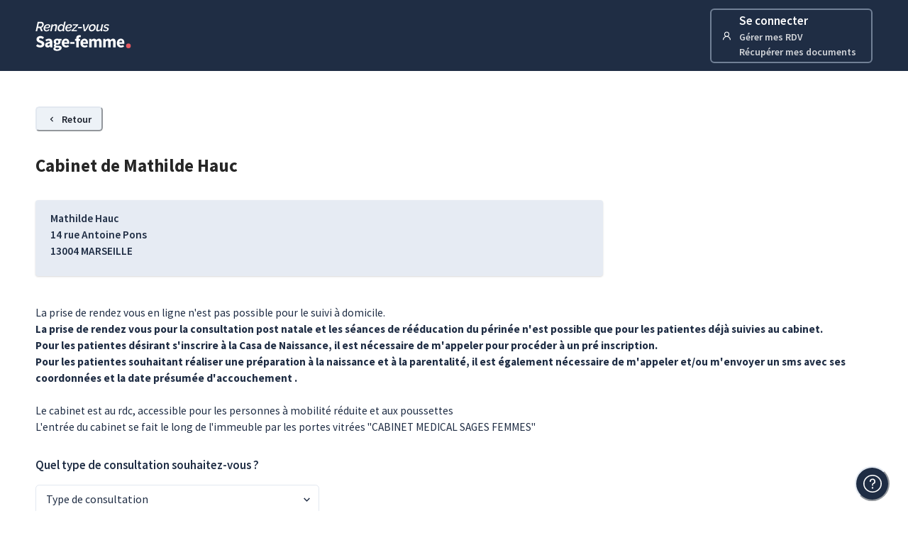

--- FILE ---
content_type: text/html; charset=utf-8
request_url: https://www.rdvsagefemme.com/a/mathilde-hauc
body_size: 14095
content:
<!DOCTYPE html><html lang="fr"><head><meta charSet="utf-8"/><link rel="icon" type="image/png" sizes="32x32" href="/favicons/calendar.png"/><link rel="icon" type="image/png" sizes="16x16" href="/favicons/calendar.png"/><meta name="theme-color" content="#1f2d44"/><link rel="shortcut icon" href="/favicons/calendar.png"/><meta name="viewport" content="width=device-width, initial-scale=1.0"/><title>Mathilde Hauc sage-femme à MARSEILLE</title><meta name="description" content="Page de prise de rendez-vous de Mathilde Hauc, sage-femme libérale à MARSEILLE"/><meta property="og:title" content="Mathilde Hauc sage-femme à MARSEILLE"/><script type="application/ld+json">{"@context":"https://schema.org","@type":"MedicalBusiness","name":"Cabinet sage-femme Mathilde Hauc","address":{"@type":"PostalAddress","streetAddress":"14 rue Antoine Pons","addressLocality":"MARSEILLE","postalCode":"13004","addressCountry":"FR"},"url":"https://www.rdvsagefemme.com/a/mathilde-hauc"}</script><meta name="next-head-count" content="7"/><link rel="stylesheet" data-href="https://fonts.googleapis.com/css2?family=Source+Sans+Pro:ital,wght@0,400;0,500;0,600;0,700;1,400;1,600;1,700&amp;display=swap"/><link rel="preload" href="/_next/static/css/55f86e88af320003.css" as="style"/><link rel="stylesheet" href="/_next/static/css/55f86e88af320003.css" data-n-g=""/><noscript data-n-css=""></noscript><script defer="" nomodule="" src="/_next/static/chunks/polyfills-c67a75d1b6f99dc8.js"></script><script src="/_next/static/chunks/webpack-bed0a0842d08abb2.js" defer=""></script><script src="/_next/static/chunks/framework-3d6aa90882b98905.js" defer=""></script><script src="/_next/static/chunks/main-0349ca20110d944f.js" defer=""></script><script src="/_next/static/chunks/pages/_app-32624810c2aebcb9.js" defer=""></script><script src="/_next/static/chunks/d7eeaac4-78629a98ad37b1be.js" defer=""></script><script src="/_next/static/chunks/29107295-e05d1551905d413f.js" defer=""></script><script src="/_next/static/chunks/0b308cfb-549072440d7ab138.js" defer=""></script><script src="/_next/static/chunks/252f366e-4cc2b6d26ed39ed4.js" defer=""></script><script src="/_next/static/chunks/8915-1fb0058510c1595b.js" defer=""></script><script src="/_next/static/chunks/5675-3bbc6a1864eb3646.js" defer=""></script><script src="/_next/static/chunks/6327-9b23bb5569b77675.js" defer=""></script><script src="/_next/static/chunks/7867-35b00ba64f1d6955.js" defer=""></script><script src="/_next/static/chunks/4530-0b7ac554d8881e0d.js" defer=""></script><script src="/_next/static/chunks/2135-18a1c11b296dec3e.js" defer=""></script><script src="/_next/static/chunks/4638-7df567478a91bd23.js" defer=""></script><script src="/_next/static/chunks/4081-0e9fea651c3772d2.js" defer=""></script><script src="/_next/static/chunks/908-2c716f1a8b5ef054.js" defer=""></script><script src="/_next/static/chunks/3542-cd0c33ceb0a4995b.js" defer=""></script><script src="/_next/static/chunks/703-6fb24e0f66c9c3b1.js" defer=""></script><script src="/_next/static/chunks/9874-57b1c0191eb1e4bb.js" defer=""></script><script src="/_next/static/chunks/7543-95ff38b447061667.js" defer=""></script><script src="/_next/static/chunks/pages/a/%5Bid%5D-779c8546c1fe628a.js" defer=""></script><script src="/_next/static/Ey51rlUzr54oTCC8JIAf6/_buildManifest.js" defer=""></script><script src="/_next/static/Ey51rlUzr54oTCC8JIAf6/_ssgManifest.js" defer=""></script><link rel="stylesheet" href="https://fonts.googleapis.com/css2?family=Source+Sans+Pro:ital,wght@0,400;0,500;0,600;0,700;1,400;1,600;1,700&display=swap"/></head><body><div id="__next"><style data-emotion="css-global anf7jj">:host,:root,[data-theme]{--chakra-ring-inset:var(--chakra-empty,/*!*/ /*!*/);--chakra-ring-offset-width:0px;--chakra-ring-offset-color:#fff;--chakra-ring-color:rgba(66, 153, 225, 0.6);--chakra-ring-offset-shadow:0 0 #0000;--chakra-ring-shadow:0 0 #0000;--chakra-space-x-reverse:0;--chakra-space-y-reverse:0;--chakra-colors-transparent:transparent;--chakra-colors-current:currentColor;--chakra-colors-black:#000000;--chakra-colors-white:#FFFFFF;--chakra-colors-whiteAlpha-50:rgba(255, 255, 255, 0.04);--chakra-colors-whiteAlpha-100:rgba(255, 255, 255, 0.06);--chakra-colors-whiteAlpha-200:rgba(255, 255, 255, 0.08);--chakra-colors-whiteAlpha-300:rgba(255, 255, 255, 0.16);--chakra-colors-whiteAlpha-400:rgba(255, 255, 255, 0.24);--chakra-colors-whiteAlpha-500:rgba(255, 255, 255, 0.36);--chakra-colors-whiteAlpha-600:rgba(255, 255, 255, 0.48);--chakra-colors-whiteAlpha-700:rgba(255, 255, 255, 0.64);--chakra-colors-whiteAlpha-800:rgba(255, 255, 255, 0.80);--chakra-colors-whiteAlpha-900:rgba(255, 255, 255, 0.92);--chakra-colors-blackAlpha-50:rgba(0, 0, 0, 0.04);--chakra-colors-blackAlpha-100:rgba(0, 0, 0, 0.06);--chakra-colors-blackAlpha-200:rgba(0, 0, 0, 0.08);--chakra-colors-blackAlpha-300:rgba(0, 0, 0, 0.16);--chakra-colors-blackAlpha-400:rgba(0, 0, 0, 0.24);--chakra-colors-blackAlpha-500:rgba(0, 0, 0, 0.36);--chakra-colors-blackAlpha-600:rgba(0, 0, 0, 0.48);--chakra-colors-blackAlpha-700:rgba(0, 0, 0, 0.64);--chakra-colors-blackAlpha-800:rgba(0, 0, 0, 0.80);--chakra-colors-blackAlpha-900:rgba(0, 0, 0, 0.92);--chakra-colors-gray-50:#F7FAFC;--chakra-colors-gray-100:#EDF2F7;--chakra-colors-gray-200:#E2E8F0;--chakra-colors-gray-300:#CBD5E0;--chakra-colors-gray-400:#A0AEC0;--chakra-colors-gray-500:#718096;--chakra-colors-gray-600:#4A5568;--chakra-colors-gray-700:#2D3748;--chakra-colors-gray-800:#1A202C;--chakra-colors-gray-900:#171923;--chakra-colors-red-50:#FFF5F5;--chakra-colors-red-100:#FED7D7;--chakra-colors-red-200:#FEB2B2;--chakra-colors-red-300:#FC8181;--chakra-colors-red-400:#F56565;--chakra-colors-red-500:#E53E3E;--chakra-colors-red-600:#C53030;--chakra-colors-red-700:#9B2C2C;--chakra-colors-red-800:#822727;--chakra-colors-red-900:#63171B;--chakra-colors-orange-50:#FFFAF0;--chakra-colors-orange-100:#FEEBC8;--chakra-colors-orange-200:#FBD38D;--chakra-colors-orange-300:#F6AD55;--chakra-colors-orange-400:#ED8936;--chakra-colors-orange-500:#DD6B20;--chakra-colors-orange-600:#C05621;--chakra-colors-orange-700:#9C4221;--chakra-colors-orange-800:#7B341E;--chakra-colors-orange-900:#652B19;--chakra-colors-yellow-50:#FFFFF0;--chakra-colors-yellow-100:#FEFCBF;--chakra-colors-yellow-200:#FAF089;--chakra-colors-yellow-300:#F6E05E;--chakra-colors-yellow-400:#ECC94B;--chakra-colors-yellow-500:#D69E2E;--chakra-colors-yellow-600:#B7791F;--chakra-colors-yellow-700:#975A16;--chakra-colors-yellow-800:#744210;--chakra-colors-yellow-900:#5F370E;--chakra-colors-green-50:#F0FFF4;--chakra-colors-green-100:#C6F6D5;--chakra-colors-green-200:#9AE6B4;--chakra-colors-green-300:#68D391;--chakra-colors-green-400:#48BB78;--chakra-colors-green-500:#38A169;--chakra-colors-green-600:#2F855A;--chakra-colors-green-700:#276749;--chakra-colors-green-800:#22543D;--chakra-colors-green-900:#1C4532;--chakra-colors-teal-50:#E6FFFA;--chakra-colors-teal-100:#B2F5EA;--chakra-colors-teal-200:#81E6D9;--chakra-colors-teal-300:#4FD1C5;--chakra-colors-teal-400:#38B2AC;--chakra-colors-teal-500:#319795;--chakra-colors-teal-600:#2C7A7B;--chakra-colors-teal-700:#285E61;--chakra-colors-teal-800:#234E52;--chakra-colors-teal-900:#1D4044;--chakra-colors-blue-50:#ebf8ff;--chakra-colors-blue-100:#bee3f8;--chakra-colors-blue-200:#90cdf4;--chakra-colors-blue-300:#63b3ed;--chakra-colors-blue-400:#4299e1;--chakra-colors-blue-500:#3182ce;--chakra-colors-blue-600:#2b6cb0;--chakra-colors-blue-700:#2c5282;--chakra-colors-blue-800:#2a4365;--chakra-colors-blue-900:#1A365D;--chakra-colors-cyan-50:#EDFDFD;--chakra-colors-cyan-100:#C4F1F9;--chakra-colors-cyan-200:#9DECF9;--chakra-colors-cyan-300:#76E4F7;--chakra-colors-cyan-400:#0BC5EA;--chakra-colors-cyan-500:#00B5D8;--chakra-colors-cyan-600:#00A3C4;--chakra-colors-cyan-700:#0987A0;--chakra-colors-cyan-800:#086F83;--chakra-colors-cyan-900:#065666;--chakra-colors-purple-50:#FAF5FF;--chakra-colors-purple-100:#E9D8FD;--chakra-colors-purple-200:#D6BCFA;--chakra-colors-purple-300:#B794F4;--chakra-colors-purple-400:#9F7AEA;--chakra-colors-purple-500:#805AD5;--chakra-colors-purple-600:#6B46C1;--chakra-colors-purple-700:#553C9A;--chakra-colors-purple-800:#44337A;--chakra-colors-purple-900:#322659;--chakra-colors-pink-50:#FFF5F7;--chakra-colors-pink-100:#FED7E2;--chakra-colors-pink-200:#FBB6CE;--chakra-colors-pink-300:#F687B3;--chakra-colors-pink-400:#ED64A6;--chakra-colors-pink-500:#D53F8C;--chakra-colors-pink-600:#B83280;--chakra-colors-pink-700:#97266D;--chakra-colors-pink-800:#702459;--chakra-colors-pink-900:#521B41;--chakra-borders-none:0;--chakra-borders-1px:1px solid;--chakra-borders-2px:2px solid;--chakra-borders-4px:4px solid;--chakra-borders-8px:8px solid;--chakra-fonts-heading:Source Sans Pro,sans-serif;--chakra-fonts-body:Source Sans Pro,sans-serif;--chakra-fonts-mono:SFMono-Regular,Menlo,Monaco,Consolas,"Liberation Mono","Courier New",monospace;--chakra-fontSizes-3xs:0.45rem;--chakra-fontSizes-2xs:0.625rem;--chakra-fontSizes-xs:0.75rem;--chakra-fontSizes-sm:0.875rem;--chakra-fontSizes-md:1rem;--chakra-fontSizes-lg:1.125rem;--chakra-fontSizes-xl:1.25rem;--chakra-fontSizes-2xl:1.5rem;--chakra-fontSizes-3xl:1.875rem;--chakra-fontSizes-4xl:2.25rem;--chakra-fontSizes-5xl:3rem;--chakra-fontSizes-6xl:3.75rem;--chakra-fontSizes-7xl:4.5rem;--chakra-fontSizes-8xl:6rem;--chakra-fontSizes-9xl:8rem;--chakra-fontWeights-hairline:100;--chakra-fontWeights-thin:200;--chakra-fontWeights-light:300;--chakra-fontWeights-normal:400;--chakra-fontWeights-medium:500;--chakra-fontWeights-semibold:600;--chakra-fontWeights-bold:700;--chakra-fontWeights-extrabold:800;--chakra-fontWeights-black:900;--chakra-letterSpacings-tighter:-0.05em;--chakra-letterSpacings-tight:-0.025em;--chakra-letterSpacings-normal:0;--chakra-letterSpacings-wide:0.025em;--chakra-letterSpacings-wider:0.05em;--chakra-letterSpacings-widest:0.1em;--chakra-lineHeights-3:.75rem;--chakra-lineHeights-4:1rem;--chakra-lineHeights-5:1.25rem;--chakra-lineHeights-6:1.5rem;--chakra-lineHeights-7:1.75rem;--chakra-lineHeights-8:2rem;--chakra-lineHeights-9:2.25rem;--chakra-lineHeights-10:2.5rem;--chakra-lineHeights-normal:normal;--chakra-lineHeights-none:1;--chakra-lineHeights-shorter:1.25;--chakra-lineHeights-short:1.375;--chakra-lineHeights-base:1.5;--chakra-lineHeights-tall:1.625;--chakra-lineHeights-taller:2;--chakra-radii-none:0;--chakra-radii-sm:0.125rem;--chakra-radii-base:0.25rem;--chakra-radii-md:0.375rem;--chakra-radii-lg:0.5rem;--chakra-radii-xl:0.75rem;--chakra-radii-2xl:1rem;--chakra-radii-3xl:1.5rem;--chakra-radii-full:9999px;--chakra-space-1:0.25rem;--chakra-space-2:0.5rem;--chakra-space-3:0.75rem;--chakra-space-4:1rem;--chakra-space-5:1.25rem;--chakra-space-6:1.5rem;--chakra-space-7:1.75rem;--chakra-space-8:2rem;--chakra-space-9:2.25rem;--chakra-space-10:2.5rem;--chakra-space-12:3rem;--chakra-space-14:3.5rem;--chakra-space-16:4rem;--chakra-space-20:5rem;--chakra-space-24:6rem;--chakra-space-28:7rem;--chakra-space-32:8rem;--chakra-space-36:9rem;--chakra-space-40:10rem;--chakra-space-44:11rem;--chakra-space-48:12rem;--chakra-space-52:13rem;--chakra-space-56:14rem;--chakra-space-60:15rem;--chakra-space-64:16rem;--chakra-space-72:18rem;--chakra-space-80:20rem;--chakra-space-96:24rem;--chakra-space-px:1px;--chakra-space-0-5:0.125rem;--chakra-space-1-5:0.375rem;--chakra-space-2-5:0.625rem;--chakra-space-3-5:0.875rem;--chakra-shadows-xs:0 0 0 1px rgba(0, 0, 0, 0.05);--chakra-shadows-sm:0 1px 2px 0 rgba(0, 0, 0, 0.05);--chakra-shadows-base:0 1px 3px 0 rgba(0, 0, 0, 0.1),0 1px 2px 0 rgba(0, 0, 0, 0.06);--chakra-shadows-md:0 4px 6px -1px rgba(0, 0, 0, 0.1),0 2px 4px -1px rgba(0, 0, 0, 0.06);--chakra-shadows-lg:0 10px 15px -3px rgba(0, 0, 0, 0.1),0 4px 6px -2px rgba(0, 0, 0, 0.05);--chakra-shadows-xl:0 20px 25px -5px rgba(0, 0, 0, 0.1),0 10px 10px -5px rgba(0, 0, 0, 0.04);--chakra-shadows-2xl:0 25px 50px -12px rgba(0, 0, 0, 0.25);--chakra-shadows-outline:0 0 0 3px rgba(66, 153, 225, 0.6);--chakra-shadows-inner:inset 0 2px 4px 0 rgba(0,0,0,0.06);--chakra-shadows-none:none;--chakra-shadows-dark-lg:rgba(0, 0, 0, 0.1) 0px 0px 0px 1px,rgba(0, 0, 0, 0.2) 0px 5px 10px,rgba(0, 0, 0, 0.4) 0px 15px 40px;--chakra-sizes-1:0.25rem;--chakra-sizes-2:0.5rem;--chakra-sizes-3:0.75rem;--chakra-sizes-4:1rem;--chakra-sizes-5:1.25rem;--chakra-sizes-6:1.5rem;--chakra-sizes-7:1.75rem;--chakra-sizes-8:2rem;--chakra-sizes-9:2.25rem;--chakra-sizes-10:2.5rem;--chakra-sizes-12:3rem;--chakra-sizes-14:3.5rem;--chakra-sizes-16:4rem;--chakra-sizes-20:5rem;--chakra-sizes-24:6rem;--chakra-sizes-28:7rem;--chakra-sizes-32:8rem;--chakra-sizes-36:9rem;--chakra-sizes-40:10rem;--chakra-sizes-44:11rem;--chakra-sizes-48:12rem;--chakra-sizes-52:13rem;--chakra-sizes-56:14rem;--chakra-sizes-60:15rem;--chakra-sizes-64:16rem;--chakra-sizes-72:18rem;--chakra-sizes-80:20rem;--chakra-sizes-96:24rem;--chakra-sizes-px:1px;--chakra-sizes-0-5:0.125rem;--chakra-sizes-1-5:0.375rem;--chakra-sizes-2-5:0.625rem;--chakra-sizes-3-5:0.875rem;--chakra-sizes-max:max-content;--chakra-sizes-min:min-content;--chakra-sizes-full:100%;--chakra-sizes-3xs:14rem;--chakra-sizes-2xs:16rem;--chakra-sizes-xs:20rem;--chakra-sizes-sm:24rem;--chakra-sizes-md:28rem;--chakra-sizes-lg:32rem;--chakra-sizes-xl:36rem;--chakra-sizes-2xl:42rem;--chakra-sizes-3xl:48rem;--chakra-sizes-4xl:56rem;--chakra-sizes-5xl:64rem;--chakra-sizes-6xl:72rem;--chakra-sizes-7xl:80rem;--chakra-sizes-8xl:90rem;--chakra-sizes-prose:60ch;--chakra-sizes-container-sm:640px;--chakra-sizes-container-md:768px;--chakra-sizes-container-lg:1024px;--chakra-sizes-container-xl:1280px;--chakra-zIndices-hide:-1;--chakra-zIndices-auto:auto;--chakra-zIndices-base:0;--chakra-zIndices-docked:10;--chakra-zIndices-dropdown:1000;--chakra-zIndices-sticky:1100;--chakra-zIndices-banner:1200;--chakra-zIndices-overlay:1300;--chakra-zIndices-modal:1400;--chakra-zIndices-popover:1500;--chakra-zIndices-skipLink:1600;--chakra-zIndices-toast:1700;--chakra-zIndices-tooltip:1800;--chakra-transition-property-common:background-color,border-color,color,fill,stroke,opacity,box-shadow,transform;--chakra-transition-property-colors:background-color,border-color,color,fill,stroke;--chakra-transition-property-dimensions:width,height;--chakra-transition-property-position:left,right,top,bottom;--chakra-transition-property-background:background-color,background-image,background-position;--chakra-transition-easing-ease-in:cubic-bezier(0.4, 0, 1, 1);--chakra-transition-easing-ease-out:cubic-bezier(0, 0, 0.2, 1);--chakra-transition-easing-ease-in-out:cubic-bezier(0.4, 0, 0.2, 1);--chakra-transition-duration-ultra-fast:50ms;--chakra-transition-duration-faster:100ms;--chakra-transition-duration-fast:150ms;--chakra-transition-duration-normal:200ms;--chakra-transition-duration-slow:300ms;--chakra-transition-duration-slower:400ms;--chakra-transition-duration-ultra-slow:500ms;--chakra-blur-none:0;--chakra-blur-sm:4px;--chakra-blur-base:8px;--chakra-blur-md:12px;--chakra-blur-lg:16px;--chakra-blur-xl:24px;--chakra-blur-2xl:40px;--chakra-blur-3xl:64px;--chakra-breakpoints-base:0em;--chakra-breakpoints-sm:30em;--chakra-breakpoints-md:48em;--chakra-breakpoints-lg:62em;--chakra-breakpoints-xl:80em;--chakra-breakpoints-2xl:96em;}.chakra-ui-light :host:not([data-theme]),.chakra-ui-light :root:not([data-theme]),.chakra-ui-light [data-theme]:not([data-theme]),[data-theme=light] :host:not([data-theme]),[data-theme=light] :root:not([data-theme]),[data-theme=light] [data-theme]:not([data-theme]),:host[data-theme=light],:root[data-theme=light],[data-theme][data-theme=light]{--chakra-colors-chakra-body-text:var(--chakra-colors-gray-800);--chakra-colors-chakra-body-bg:var(--chakra-colors-white);--chakra-colors-chakra-border-color:var(--chakra-colors-gray-200);--chakra-colors-chakra-inverse-text:var(--chakra-colors-white);--chakra-colors-chakra-subtle-bg:var(--chakra-colors-gray-100);--chakra-colors-chakra-subtle-text:var(--chakra-colors-gray-600);--chakra-colors-chakra-placeholder-color:var(--chakra-colors-gray-500);}.chakra-ui-dark :host:not([data-theme]),.chakra-ui-dark :root:not([data-theme]),.chakra-ui-dark [data-theme]:not([data-theme]),[data-theme=dark] :host:not([data-theme]),[data-theme=dark] :root:not([data-theme]),[data-theme=dark] [data-theme]:not([data-theme]),:host[data-theme=dark],:root[data-theme=dark],[data-theme][data-theme=dark]{--chakra-colors-chakra-body-text:var(--chakra-colors-whiteAlpha-900);--chakra-colors-chakra-body-bg:var(--chakra-colors-gray-800);--chakra-colors-chakra-border-color:var(--chakra-colors-whiteAlpha-300);--chakra-colors-chakra-inverse-text:var(--chakra-colors-gray-800);--chakra-colors-chakra-subtle-bg:var(--chakra-colors-gray-700);--chakra-colors-chakra-subtle-text:var(--chakra-colors-gray-400);--chakra-colors-chakra-placeholder-color:var(--chakra-colors-whiteAlpha-400);}</style><style data-emotion="css-global fubdgu">html{line-height:1.5;-webkit-text-size-adjust:100%;font-family:system-ui,sans-serif;-webkit-font-smoothing:antialiased;text-rendering:optimizeLegibility;-moz-osx-font-smoothing:grayscale;touch-action:manipulation;}body{position:relative;min-height:100%;margin:0;font-feature-settings:"kern";}:where(*, *::before, *::after){border-width:0;border-style:solid;box-sizing:border-box;word-wrap:break-word;}main{display:block;}hr{border-top-width:1px;box-sizing:content-box;height:0;overflow:visible;}:where(pre, code, kbd,samp){font-family:SFMono-Regular,Menlo,Monaco,Consolas,monospace;font-size:1em;}a{background-color:transparent;color:inherit;-webkit-text-decoration:inherit;text-decoration:inherit;}abbr[title]{border-bottom:none;-webkit-text-decoration:underline;text-decoration:underline;-webkit-text-decoration:underline dotted;-webkit-text-decoration:underline dotted;text-decoration:underline dotted;}:where(b, strong){font-weight:bold;}small{font-size:80%;}:where(sub,sup){font-size:75%;line-height:0;position:relative;vertical-align:baseline;}sub{bottom:-0.25em;}sup{top:-0.5em;}img{border-style:none;}:where(button, input, optgroup, select, textarea){font-family:inherit;font-size:100%;line-height:1.15;margin:0;}:where(button, input){overflow:visible;}:where(button, select){text-transform:none;}:where(
          button::-moz-focus-inner,
          [type="button"]::-moz-focus-inner,
          [type="reset"]::-moz-focus-inner,
          [type="submit"]::-moz-focus-inner
        ){border-style:none;padding:0;}fieldset{padding:0.35em 0.75em 0.625em;}legend{box-sizing:border-box;color:inherit;display:table;max-width:100%;padding:0;white-space:normal;}progress{vertical-align:baseline;}textarea{overflow:auto;}:where([type="checkbox"], [type="radio"]){box-sizing:border-box;padding:0;}input[type="number"]::-webkit-inner-spin-button,input[type="number"]::-webkit-outer-spin-button{-webkit-appearance:none!important;}input[type="number"]{-moz-appearance:textfield;}input[type="search"]{-webkit-appearance:textfield;outline-offset:-2px;}input[type="search"]::-webkit-search-decoration{-webkit-appearance:none!important;}::-webkit-file-upload-button{-webkit-appearance:button;font:inherit;}details{display:block;}summary{display:-webkit-box;display:-webkit-list-item;display:-ms-list-itembox;display:list-item;}template{display:none;}[hidden]{display:none!important;}:where(
          blockquote,
          dl,
          dd,
          h1,
          h2,
          h3,
          h4,
          h5,
          h6,
          hr,
          figure,
          p,
          pre
        ){margin:0;}button{background:transparent;padding:0;}fieldset{margin:0;padding:0;}:where(ol, ul){margin:0;padding:0;}textarea{resize:vertical;}:where(button, [role="button"]){cursor:pointer;}button::-moz-focus-inner{border:0!important;}table{border-collapse:collapse;}:where(h1, h2, h3, h4, h5, h6){font-size:inherit;font-weight:inherit;}:where(button, input, optgroup, select, textarea){padding:0;line-height:inherit;color:inherit;}:where(img, svg, video, canvas, audio, iframe, embed, object){display:block;}:where(img, video){max-width:100%;height:auto;}[data-js-focus-visible] :focus:not([data-focus-visible-added]):not(
          [data-focus-visible-disabled]
        ){outline:none;box-shadow:none;}select::-ms-expand{display:none;}:root,:host{--chakra-vh:100vh;}@supports (height: -webkit-fill-available){:root,:host{--chakra-vh:-webkit-fill-available;}}@supports (height: -moz-fill-available){:root,:host{--chakra-vh:-moz-fill-available;}}@supports (height: 100dvh){:root,:host{--chakra-vh:100dvh;}}</style><style data-emotion="css-global 1cgn62j">body{font-family:var(--chakra-fonts-body);color:var(--chakra-colors-chakra-body-text);background:var(--chakra-colors-chakra-body-bg);transition-property:background-color;transition-duration:var(--chakra-transition-duration-normal);line-height:var(--chakra-lineHeights-base);}*::-webkit-input-placeholder{color:var(--chakra-colors-chakra-placeholder-color);}*::-moz-placeholder{color:var(--chakra-colors-chakra-placeholder-color);}*:-ms-input-placeholder{color:var(--chakra-colors-chakra-placeholder-color);}*::placeholder{color:var(--chakra-colors-chakra-placeholder-color);}*,*::before,::after{border-color:var(--chakra-colors-chakra-border-color);}</style><style data-emotion="css 10xv0w8">.css-10xv0w8{position:fixed;bottom:2%;right:2%;z-index:2;}</style><div class="css-10xv0w8"><style data-emotion="css o1akj4">.css-o1akj4{display:-webkit-inline-box;display:-webkit-inline-flex;display:-ms-inline-flexbox;display:inline-flex;-webkit-appearance:none;-moz-appearance:none;-ms-appearance:none;appearance:none;-webkit-align-items:center;-webkit-box-align:center;-ms-flex-align:center;align-items:center;outline:2px solid transparent;outline-offset:2px;transition-property:var(--chakra-transition-property-common);transition-duration:var(--chakra-transition-duration-normal);width:3.5rem;height:3.5rem;border-radius:50%;background-color:#1F2D44;}</style><button id="menu-button-:R19f6H1:" aria-expanded="false" aria-haspopup="menu" aria-controls="menu-list-:R19f6H1:" class="chakra-menu__menu-button css-o1akj4"><style data-emotion="css xl71ch">.css-xl71ch{pointer-events:none;-webkit-flex:1 1 auto;-ms-flex:1 1 auto;flex:1 1 auto;min-width:0px;}</style><span class="css-xl71ch"><style data-emotion="css zg9c26">.css-zg9c26{width:1em;height:1em;display:inline-block;line-height:1em;-webkit-flex-shrink:0;-ms-flex-negative:0;flex-shrink:0;color:var(--chakra-colors-white);vertical-align:middle;font-size:1.8rem;}</style><svg viewBox="0 0 24 24" focusable="false" class="chakra-icon css-zg9c26"><g stroke="currentColor" stroke-width="1.5"><path stroke-linecap="round" fill="none" d="M9,9a3,3,0,1,1,4,2.829,1.5,1.5,0,0,0-1,1.415V14.25"></path><path fill="none" stroke-linecap="round" d="M12,17.25a.375.375,0,1,0,.375.375A.375.375,0,0,0,12,17.25h0"></path><circle fill="none" stroke-miterlimit="10" cx="12" cy="12" r="11.25"></circle></g></svg></span></button><style data-emotion="css ktd6ms">.css-ktd6ms{z-index:var(--chakra-zIndices-dropdown);}</style><div style="visibility:hidden;position:absolute;min-width:max-content;inset:0 auto auto 0" class="css-ktd6ms"><style data-emotion="css jhwy2p">.css-jhwy2p{outline:2px solid transparent;outline-offset:2px;--menu-bg:#fff;--menu-shadow:var(--chakra-shadows-sm);min-width:var(--chakra-sizes-3xs);padding-top:var(--chakra-space-2);padding-bottom:var(--chakra-space-2);z-index:var(--chakra-zIndices-dropdown);border-radius:var(--chakra-radii-md);border-width:1px;background:var(--menu-bg);box-shadow:var(--chakra-shadows-2xl);color:var(--chakra-colors-gray-600);}.chakra-ui-dark .css-jhwy2p:not([data-theme]),[data-theme=dark] .css-jhwy2p:not([data-theme]),.css-jhwy2p[data-theme=dark]{--menu-bg:var(--chakra-colors-gray-700);--menu-shadow:var(--chakra-shadows-dark-lg);}</style><div aria-orientation="vertical" tabindex="-1" role="menu" id="menu-list-:R19f6H1:" class="chakra-menu__menu-list css-jhwy2p" style="transform-origin:var(--popper-transform-origin);opacity:0;visibility:hidden;transform:scale(0.8) translateZ(0)"><style data-emotion="css y7jzs3">.css-y7jzs3{-webkit-text-decoration:none;text-decoration:none;color:inherit;-webkit-user-select:none;-moz-user-select:none;-ms-user-select:none;user-select:none;display:-webkit-box;display:-webkit-flex;display:-ms-flexbox;display:flex;width:100%;-webkit-align-items:center;-webkit-box-align:center;-ms-flex-align:center;align-items:center;text-align:start;-webkit-flex:0 0 auto;-ms-flex:0 0 auto;flex:0 0 auto;outline:2px solid transparent;outline-offset:2px;padding-top:var(--chakra-space-1-5);padding-bottom:var(--chakra-space-1-5);-webkit-padding-start:var(--chakra-space-3);padding-inline-start:var(--chakra-space-3);-webkit-padding-end:var(--chakra-space-3);padding-inline-end:var(--chakra-space-3);transition-property:var(--chakra-transition-property-background);transition-duration:var(--chakra-transition-duration-ultra-fast);transition-timing-function:var(--chakra-transition-easing-ease-in);background:var(--menu-bg);}.css-y7jzs3:focus,.css-y7jzs3[data-focus]{--menu-bg:var(--chakra-colors-gray-100);}.chakra-ui-dark .css-y7jzs3:focus:not([data-theme]),.chakra-ui-dark .css-y7jzs3[data-focus]:not([data-theme]),[data-theme=dark] .css-y7jzs3:focus:not([data-theme]),[data-theme=dark] .css-y7jzs3[data-focus]:not([data-theme]),.css-y7jzs3:focus[data-theme=dark],.css-y7jzs3[data-focus][data-theme=dark]{--menu-bg:var(--chakra-colors-whiteAlpha-100);}.css-y7jzs3:active,.css-y7jzs3[data-active]{--menu-bg:var(--chakra-colors-gray-200);}.chakra-ui-dark .css-y7jzs3:active:not([data-theme]),.chakra-ui-dark .css-y7jzs3[data-active]:not([data-theme]),[data-theme=dark] .css-y7jzs3:active:not([data-theme]),[data-theme=dark] .css-y7jzs3[data-active]:not([data-theme]),.css-y7jzs3:active[data-theme=dark],.css-y7jzs3[data-active][data-theme=dark]{--menu-bg:var(--chakra-colors-whiteAlpha-200);}.css-y7jzs3[aria-expanded=true],.css-y7jzs3[data-expanded],.css-y7jzs3[data-state=expanded]{--menu-bg:var(--chakra-colors-gray-100);}.chakra-ui-dark .css-y7jzs3[aria-expanded=true]:not([data-theme]),.chakra-ui-dark .css-y7jzs3[data-expanded]:not([data-theme]),.chakra-ui-dark .css-y7jzs3[data-state=expanded]:not([data-theme]),[data-theme=dark] .css-y7jzs3[aria-expanded=true]:not([data-theme]),[data-theme=dark] .css-y7jzs3[data-expanded]:not([data-theme]),[data-theme=dark] .css-y7jzs3[data-state=expanded]:not([data-theme]),.css-y7jzs3[aria-expanded=true][data-theme=dark],.css-y7jzs3[data-expanded][data-theme=dark],.css-y7jzs3[data-state=expanded][data-theme=dark]{--menu-bg:var(--chakra-colors-whiteAlpha-100);}.css-y7jzs3:disabled,.css-y7jzs3[disabled],.css-y7jzs3[aria-disabled=true],.css-y7jzs3[data-disabled]{opacity:0.4;cursor:not-allowed;}</style><button type="button" id="menu-list-:R19f6H1:-menuitem-:R1lb9f6:" role="menuitem" tabindex="0" class="chakra-menu__menuitem css-y7jzs3"><style data-emotion="css lq8ovj">.css-lq8ovj{width:1em;height:1em;display:inline-block;line-height:1em;-webkit-flex-shrink:0;-ms-flex-negative:0;flex-shrink:0;color:currentColor;vertical-align:middle;margin-right:1rem;}</style><svg viewBox="0 0 14 14" focusable="false" class="chakra-icon css-lq8ovj"><path fill="currentColor" d="M11.2857,6.05714 L10.08571,4.85714 L7.85714,7.14786 L7.85714,1 L6.14286,1 L6.14286,7.14786 L3.91429,4.85714 L2.71429,6.05714 L7,10.42857 L11.2857,6.05714 Z M1,11.2857 L1,13 L13,13 L13,11.2857 L1,11.2857 Z"></path></svg><a href="/faq#fichiers">Je ne trouve pas mes fichiers</a></button><button type="button" id="menu-list-:R19f6H1:-menuitem-:R2lb9f6:" role="menuitem" tabindex="0" class="chakra-menu__menuitem css-y7jzs3"><svg viewBox="0 0 16 16" focusable="false" class="chakra-icon css-lq8ovj"><path d="M9.41 8l2.29-2.29c.19-.18.3-.43.3-.71a1.003 1.003 0 0 0-1.71-.71L8 6.59l-2.29-2.3a1.003 1.003 0 0 0-1.42 1.42L6.59 8 4.3 10.29c-.19.18-.3.43-.3.71a1.003 1.003 0 0 0 1.71.71L8 9.41l2.29 2.29c.18.19.43.3.71.3a1.003 1.003 0 0 0 .71-1.71L9.41 8z" fill-rule="evenodd" fill="currentColor"></path></svg><a href="/faq#annuler-dv">Annuler un rendez-vous</a></button><button type="button" id="menu-list-:R19f6H1:-menuitem-:R3lb9f6:" role="menuitem" tabindex="0" class="chakra-menu__menuitem css-y7jzs3"><svg viewBox="0 0 24 24" focusable="false" class="chakra-icon css-lq8ovj"><path fill="currentColor" d="M12,0A12,12,0,1,0,24,12,12.014,12.014,0,0,0,12,0Zm6.927,8.2-6.845,9.289a1.011,1.011,0,0,1-1.43.188L5.764,13.769a1,1,0,1,1,1.25-1.562l4.076,3.261,6.227-8.451A1,1,0,1,1,18.927,8.2Z"></path></svg><a href="/faq#prendre-rdv">Prendre un rendez-vous</a></button><button type="button" id="menu-list-:R19f6H1:-menuitem-:R4lb9f6:" role="menuitem" tabindex="0" class="chakra-menu__menuitem css-y7jzs3"><svg viewBox="0 0 14 14" focusable="false" class="chakra-icon css-lq8ovj"><path fill="currentColor" d="M2.20731,0.0127209 C2.1105,-0.0066419 1.99432,-0.00664663 1.91687,0.032079 C0.871279,0.438698 0.212942,1.92964 0.0580392,2.95587 C-0.426031,6.28627 2.20731,9.17133 4.62766,11.0689 C6.77694,12.7534 10.9012,15.5223 13.3409,12.8503 C13.6507,12.5211 14.0186,12.037 13.9993,11.553 C13.9412,10.7397 13.186,10.1588 12.6051,9.71349 C12.1598,9.38432 11.2304,8.47427 10.6495,8.49363 C10.1267,8.51299 9.79754,9.05515 9.46837,9.38432 L8.88748,9.96521 C8.79067,10.062 7.55145,9.24878 7.41591,9.15197 C6.91248,8.8228 6.4284,8.45491 6.00242,8.04829 C5.57644,7.64167 5.18919,7.19632 4.86002,6.73161 C4.7632,6.59607 3.96933,5.41495 4.04678,5.31813 C4.04678,5.31813 4.72448,4.58234 4.91811,4.2919 C5.32473,3.67229 5.63453,3.18822 5.16982,2.45243 C4.99556,2.18135 4.78257,1.96836 4.55021,1.73601 C4.14359,1.34875 3.73698,0.942131 3.27227,0.612963 C3.02055,0.419335 2.59457,0.0708094 2.20731,0.0127209 Z"></path></svg><a href="https://aide.maieuticapp.com/fr/articles/7187486-comment-acceder-au-rdv-de-teleconsultation-prevue-avec-ma-sage-femme" target="_blank">Rejoindre une téléconsultation</a></button><button type="button" id="menu-list-:R19f6H1:-menuitem-:R5lb9f6:" role="menuitem" tabindex="0" class="chakra-menu__menuitem css-y7jzs3"><svg viewBox="0 0 14 14" focusable="false" class="chakra-icon css-lq8ovj"><path fill="currentColor" d="M0.913134,0.920639 C1.49851,0.331726 2.29348,0 3.12342,0 L10.8766,0 C11.7065,0 12.5015,0.331725 13.0869,0.920639 C13.6721,1.50939 14,2.30689 14,3.13746 L14,8.12943 C13.9962,8.51443 13.9059,8.97125 13.7629,9.32852 C13.6128,9.683 13.3552,10.0709 13.0869,10.3462 C12.813,10.6163 12.4265,10.8761 12.0734,11.0274 C11.7172,11.1716 11.2607,11.263 10.8766,11.2669 L10.1234,11.2669 L10.1234,12.5676 L10.1209,12.5676 C10.1204,12.793 10.0633,13.0791 9.97807,13.262 C9.8627,13.466 9.61158,13.7198 9.40818,13.8382 L9.40824,13.8383 C9.4077,13.8386 9.40716,13.8388 9.40661,13.8391 C9.40621,13.8393 9.4058,13.8396 9.40539,13.8398 L9.40535,13.8397 C9.22958,13.9254 8.94505,13.9951 8.75059,14 L8.74789,14 C8.35724,13.9963 7.98473,13.8383 7.71035,13.5617 L5.39553,11.2669 L3.12342,11.2669 C2.29348,11.2669 1.49851,10.9352 0.913134,10.3462 C0.644826,10.0709 0.387187,9.683 0.23711,9.32852 C0.0941235,8.97125 0.00379528,8.51443 0,8.12943 L0,3.13746 C0,2.30689 0.327915,1.50939 0.913134,0.920639 Z M3.12342,1.59494 C2.71959,1.59494 2.33133,1.75628 2.04431,2.04503 C1.75713,2.33395 1.59494,2.72681 1.59494,3.13746 L1.59494,8.12943 C1.59114,8.35901 1.62114,8.51076 1.71193,8.72129 C1.79563,8.9346 1.88065,9.06264 2.04431,9.22185 C2.33133,9.5106 2.71959,9.67195 3.12342,9.67195 L5.72383,9.67195 C5.93413,9.67195 6.13592,9.75502 6.28527,9.90308 L8.52848,12.1269 L8.52848,10.4694 C8.52848,10.029 8.88552,9.67195 9.32595,9.67195 L10.8766,9.67195 C11.1034,9.67583 11.2517,9.64614 11.4599,9.55518 C11.6712,9.47132 11.7976,9.38635 11.9557,9.22185 C12.1193,9.06264 12.2044,8.9346 12.2881,8.72129 C12.3789,8.51076 12.4089,8.35901 12.4051,8.12943 L12.4051,3.13746 C12.4051,2.72681 12.2429,2.33394 11.9557,2.04503 C11.6687,1.75628 11.2804,1.59494 10.8766,1.59494 L3.12342,1.59494 Z"></path></svg><a href="mailto:support@rdvsagefemme.com">Rapporter un problème</a></button></div></div></div><div style="font-size:1.2rem;min-height:calc(100vh - 70px)" class="css-0"><style data-emotion="css 8cgvwx">.css-8cgvwx{padding-right:20px;padding-left:20px;}@media screen and (min-width: 48em){.css-8cgvwx{padding-right:50px;padding-left:50px;}}</style><div style="display:inline-flex;height:100px;justify-content:space-between;background-color:#1F2D44;width:100%" class="css-8cgvwx"><div class="logo" style="display:flex"><a href="/"><img src="/logo.svg" height="44px" width="153px" alt="Rendez-vous Sage-femme"/></a></div><div style="display:flex"><div style="margin-left:auto;background:none;border:none;color:white;display:flex;align-items:center"><style data-emotion="css 1kkvgqv">.css-1kkvgqv{transition-property:var(--chakra-transition-property-common);transition-duration:var(--chakra-transition-duration-fast);transition-timing-function:var(--chakra-transition-easing-ease-out);cursor:pointer;-webkit-text-decoration:none;text-decoration:none;outline:2px solid transparent;outline-offset:2px;color:var(--chakra-colors-white);}.css-1kkvgqv:focus-visible,.css-1kkvgqv[data-focus-visible]{box-shadow:var(--chakra-shadows-outline);}.css-1kkvgqv:hover,.css-1kkvgqv[data-hover]{color:var(--chakra-colors-white);-webkit-text-decoration:initial;text-decoration:initial;}</style><a class="chakra-link css-1kkvgqv" href="/auth/signin"><style data-emotion="css 2g56be">.css-2g56be{font-size:13px;font-weight:600;line-height:1;display:-webkit-box;display:-webkit-flex;display:-ms-flexbox;display:flex;-webkit-align-items:center;-webkit-box-align:center;-ms-flex-align:center;align-items:center;padding-top:var(--chakra-space-2);padding-bottom:var(--chakra-space-2);padding-left:var(--chakra-space-4);padding-right:var(--chakra-space-6);border-radius:6px;border:solid 2px var(--chakra-colors-gray-500);}@media screen and (min-width: 30em){.css-2g56be{font-size:15px;}}</style><div class="css-2g56be"><svg stroke="currentColor" fill="currentColor" stroke-width="0" viewBox="0 0 1024 1024" height="1em" width="1em" xmlns="http://www.w3.org/2000/svg"><path d="M858.5 763.6a374 374 0 0 0-80.6-119.5 375.63 375.63 0 0 0-119.5-80.6c-.4-.2-.8-.3-1.2-.5C719.5 518 760 444.7 760 362c0-137-111-248-248-248S264 225 264 362c0 82.7 40.5 156 102.8 201.1-.4.2-.8.3-1.2.5-44.8 18.9-85 46-119.5 80.6a375.63 375.63 0 0 0-80.6 119.5A371.7 371.7 0 0 0 136 901.8a8 8 0 0 0 8 8.2h60c4.4 0 7.9-3.5 8-7.8 2-77.2 33-149.5 87.8-204.3 56.7-56.7 132-87.9 212.2-87.9s155.5 31.2 212.2 87.9C779 752.7 810 825 812 902.2c.1 4.4 3.6 7.8 8 7.8h60a8 8 0 0 0 8-8.2c-1-47.8-10.9-94.3-29.5-138.2zM512 534c-45.9 0-89.1-17.9-121.6-50.4S340 407.9 340 362c0-45.9 17.9-89.1 50.4-121.6S466.1 190 512 190s89.1 17.9 121.6 50.4S684 316.1 684 362c0 45.9-17.9 89.1-50.4 121.6S557.9 534 512 534z"></path></svg><style data-emotion="css 1kw2fa0">.css-1kw2fa0{margin-left:var(--chakra-space-3);}</style><div class="css-1kw2fa0"><p class="chakra-text css-0" style="font-size:17px;margin-bottom:0">Se connecter</p><style data-emotion="css 1ow8q4q">.css-1ow8q4q{opacity:0.8;margin-top:var(--chakra-space-2);}</style><p class="chakra-text css-1ow8q4q" style="font-size:14px;margin-bottom:0">Gérer mes RDV</p><p class="chakra-text css-1ow8q4q" style="font-size:14px;margin-bottom:0">Récupérer mes documents</p></div></div></a></div></div></div><div class="page-content css-0" style="color:#1F2D44"><style data-emotion="css ez23ye">.css-ez23ye{display:-webkit-inline-box;display:-webkit-inline-flex;display:-ms-inline-flexbox;display:inline-flex;-webkit-appearance:none;-moz-appearance:none;-ms-appearance:none;appearance:none;-webkit-align-items:center;-webkit-box-align:center;-ms-flex-align:center;align-items:center;-webkit-box-pack:center;-ms-flex-pack:center;-webkit-justify-content:center;justify-content:center;-webkit-user-select:none;-moz-user-select:none;-ms-user-select:none;user-select:none;position:relative;white-space:nowrap;vertical-align:middle;outline:2px solid transparent;outline-offset:2px;line-height:1.2;border-radius:var(--chakra-radii-md);font-weight:var(--chakra-fontWeights-semibold);transition-property:var(--chakra-transition-property-common);transition-duration:var(--chakra-transition-duration-normal);height:var(--chakra-sizes-10);min-width:var(--chakra-sizes-10);font-size:var(--chakra-fontSizes-md);-webkit-padding-start:var(--chakra-space-4);padding-inline-start:var(--chakra-space-4);-webkit-padding-end:var(--chakra-space-4);padding-inline-end:var(--chakra-space-4);background:var(--chakra-colors-gray-100);color:var(--chakra-colors-gray-800);}.css-ez23ye:focus-visible,.css-ez23ye[data-focus-visible]{box-shadow:var(--chakra-shadows-outline);}.css-ez23ye:disabled,.css-ez23ye[disabled],.css-ez23ye[aria-disabled=true],.css-ez23ye[data-disabled]{opacity:0.4;cursor:not-allowed;box-shadow:var(--chakra-shadows-none);}.css-ez23ye:hover,.css-ez23ye[data-hover]{background:var(--chakra-colors-gray-200);}.css-ez23ye:hover:disabled,.css-ez23ye[data-hover]:disabled,.css-ez23ye:hover[disabled],.css-ez23ye[data-hover][disabled],.css-ez23ye:hover[aria-disabled=true],.css-ez23ye[data-hover][aria-disabled=true],.css-ez23ye:hover[data-disabled],.css-ez23ye[data-hover][data-disabled]{background:var(--chakra-colors-gray-100);}.css-ez23ye:active,.css-ez23ye[data-active]{background:var(--chakra-colors-gray-300);}</style><button type="button" class="chakra-button css-ez23ye" style="margin-bottom:30px"><style data-emotion="css 1wh2kri">.css-1wh2kri{display:-webkit-inline-box;display:-webkit-inline-flex;display:-ms-inline-flexbox;display:inline-flex;-webkit-align-self:center;-ms-flex-item-align:center;align-self:center;-webkit-flex-shrink:0;-ms-flex-negative:0;flex-shrink:0;-webkit-margin-end:0.5rem;margin-inline-end:0.5rem;}</style><span class="chakra-button__icon css-1wh2kri"><style data-emotion="css onkibi">.css-onkibi{width:1em;height:1em;display:inline-block;line-height:1em;-webkit-flex-shrink:0;-ms-flex-negative:0;flex-shrink:0;color:currentColor;vertical-align:middle;}</style><svg viewBox="0 0 24 24" focusable="false" class="chakra-icon css-onkibi" aria-hidden="true"><path fill="currentColor" d="M15.41 7.41L14 6l-6 6 6 6 1.41-1.41L10.83 12z"></path></svg></span>Retour</button><h1 style="font-weight:700;font-size:1.8rem">Cabinet de <!-- -->Mathilde<!-- --> <!-- -->Hauc</h1><div><div style="margin-top:30px;margin-bottom:40px"><style data-emotion="css 1sqeg6y">.css-1sqeg6y{font-size:1.1rem;font-weight:600;max-width:800px;margin-bottom:var(--chakra-space-6);-webkit-padding-start:var(--chakra-space-6);padding-inline-start:var(--chakra-space-6);-webkit-padding-end:var(--chakra-space-6);padding-inline-end:var(--chakra-space-6);padding-top:var(--chakra-space-4);padding-bottom:var(--chakra-space-4);border-radius:4px;border-width:1px;background-color:#345c9e1f;box-shadow:var(--chakra-shadows-base);}</style><div class="cursorpointer css-1sqeg6y"><div>Mathilde Hauc<br/>14 rue Antoine Pons<br/>13004<!-- --> <!-- -->MARSEILLE<br/><div style="margin-top:10px"></div></div></div></div></div><div style="margin-top:20px;margin-bottom:20px"><div class="description-sf"><p>La prise de rendez vous en ligne n'est pas possible pour le suivi à domicile.</p><p><strong>La prise de rendez vous pour la consultation post natale et les séances de rééducation du périnée n'est possible que pour les patientes déjà suivies au cabinet.</strong></p><p><strong>Pour les patientes désirant s'inscrire à la Casa de Naissance, il est nécessaire de m'appeler pour procéder à un pré inscription.</strong></p><p><strong>Pour les patientes souhaitant réaliser une préparation à la naissance et à la parentalité, il est également nécessaire de m'appeler et/ou m'envoyer un sms avec ses coordonnées et la date présumée d'accouchement .</strong></p><p><br></p><p>Le cabinet est au rdc, accessible pour les personnes à mobilité réduite et aux poussettes</p><p>L'entrée du cabinet se fait le long de l'immeuble par les portes vitrées "CABINET MEDICAL SAGES FEMMES"</p></div></div><div style="margin-top:30px;font-weight:600;margin-bottom:15px">Quel type de consultation souhaitez-vous ?</div><style data-emotion="css ge6fqc">.css-ge6fqc{width:100%;height:-webkit-fit-content;height:-moz-fit-content;height:fit-content;position:relative;max-width:400px;}</style><div class="chakra-select__wrapper css-ge6fqc"><style data-emotion="css 16kavka">.css-16kavka{-webkit-padding-end:var(--chakra-space-8);padding-inline-end:var(--chakra-space-8);width:100%;height:var(--input-height);font-size:var(--input-font-size);-webkit-padding-start:var(--input-padding);padding-inline-start:var(--input-padding);border-radius:var(--input-border-radius);min-width:0px;outline:2px solid transparent;outline-offset:2px;position:relative;-webkit-appearance:none;-moz-appearance:none;-ms-appearance:none;appearance:none;transition-property:var(--chakra-transition-property-common);transition-duration:var(--chakra-transition-duration-normal);padding-bottom:1px;line-height:var(--chakra-lineHeights-normal);background:inherit;--select-bg:var(--chakra-colors-white);--input-font-size:var(--chakra-fontSizes-lg);--input-padding:var(--chakra-space-4);--input-border-radius:var(--chakra-radii-md);--input-height:var(--chakra-sizes-12);border:1px solid;border-color:inherit;}.css-16kavka:disabled,.css-16kavka[disabled],.css-16kavka[aria-disabled=true],.css-16kavka[data-disabled]{opacity:0.4;cursor:not-allowed;}.chakra-ui-dark .css-16kavka:not([data-theme]),[data-theme=dark] .css-16kavka:not([data-theme]),.css-16kavka[data-theme=dark]{--select-bg:var(--chakra-colors-gray-700);}.css-16kavka >option,.css-16kavka >optgroup{background:var(--select-bg);}.css-16kavka:hover,.css-16kavka[data-hover]{border-color:var(--chakra-colors-gray-300);}.css-16kavka[aria-readonly=true],.css-16kavka[readonly],.css-16kavka[data-readonly]{box-shadow:var(--chakra-shadows-none)!important;-webkit-user-select:all;-moz-user-select:all;-ms-user-select:all;user-select:all;}.css-16kavka[aria-invalid=true],.css-16kavka[data-invalid]{border-color:#E53E3E;box-shadow:0 0 0 1px #E53E3E;}.css-16kavka:focus-visible,.css-16kavka[data-focus-visible]{z-index:1;border-color:#3182ce;box-shadow:0 0 0 1px #3182ce;}.css-16kavka:focus,.css-16kavka[data-focus]{z-index:unset;}</style><select class="chakra-select css-16kavka"><option value="">Type de consultation</option><option value="76de1749-a371-43f2-a228-c5b7d1c0583b">Consultation gynécologique</option><option value="9fdc0dc2-e2dd-4a1f-be68-68920ff1581e">Rééducation</option><option value="279c570d-ff66-4c9c-bb99-8d4c10788246">Entretien prénatal</option><option value="0e3ff09f-b96e-482c-bec3-d623eda66a72">Consultation grossesse</option><option value="7cf5f881-21e9-4865-a0ff-de3b79cf419f">Consultation post natale</option><option value="7feb60b5-3cb6-43ae-b918-5c397670699f">Séance préparation individuelle </option><option value="4c2cfe66-b9ae-42a7-a654-6dd0ea011a47">Entretien post natal</option></select><style data-emotion="css iohxn1">.css-iohxn1{width:var(--chakra-sizes-6);height:100%;right:var(--chakra-space-2);color:currentColor;font-size:var(--chakra-fontSizes-xl);position:absolute;display:-webkit-inline-box;display:-webkit-inline-flex;display:-ms-inline-flexbox;display:inline-flex;-webkit-align-items:center;-webkit-box-align:center;-ms-flex-align:center;align-items:center;-webkit-box-pack:center;-ms-flex-pack:center;-webkit-justify-content:center;justify-content:center;pointer-events:none;top:50%;-webkit-transform:translateY(-50%);-moz-transform:translateY(-50%);-ms-transform:translateY(-50%);transform:translateY(-50%);}.css-iohxn1:disabled,.css-iohxn1[disabled],.css-iohxn1[aria-disabled=true],.css-iohxn1[data-disabled]{opacity:0.5;}</style><div class="chakra-select__icon-wrapper css-iohxn1"><svg viewBox="0 0 24 24" role="presentation" class="chakra-select__icon" focusable="false" aria-hidden="true" style="width:1em;height:1em;color:currentColor"><path fill="currentColor" d="M16.59 8.59L12 13.17 7.41 8.59 6 10l6 6 6-6z"></path></svg></div></div></div></div><style data-emotion="css 1bkvxoi">.css-1bkvxoi{margin-top:30px;padding:20px 10px;}</style><div class="css-1bkvxoi"><style data-emotion="css syq749">.css-syq749{opacity:0.6;border:0;border-color:inherit;border-style:solid;border-bottom-width:1px;width:50%;margin-left:auto;margin-right:auto;margin-bottom:var(--chakra-space-8);}</style><hr aria-orientation="horizontal" class="chakra-divider css-syq749"/><style data-emotion="css 7ugvjn">.css-7ugvjn{text-align:center;background:none;font-size:1rem;margin-top:30px;}</style><div class="css-7ugvjn"><div>Une question ? N&#x27;hésitez pas à<!-- --> <a href="mailto:support@rdvsagefemme.com">nous contacter</a></div><div>Rendez-vous sage-femme, proposé par<!-- --> <a href="https://www.maieuticapp.com" style="color:#1F2D44" target="_blank" rel="noreferrer">Maieuticapp</a>, logiciel de suivi de patientèle pour sages-femmes libérales</div></div></div><span></span><span id="__chakra_env" hidden=""></span></div><script id="__NEXT_DATA__" type="application/json">{"props":{"pageProps":{"admin":{"id":"1b2dda67-a720-4963-93c6-210c0f6a4d10","prename":"Mathilde","lastname":"Hauc","coords":{"address":"","postalCode":"","city":"","phone":""},"agendaParams":{"shareAgendaCollab":false,"displayAgendaCollab":false,"defaultAgendaColor":"#D81B60","defaultConsultDuration":30,"hoursNoCancel":24,"notifsEmail":true,"notifsEmailSfRdvTaken":true,"notifsEmailSfRdvCanceled":true,"rappelsEmail":true,"rappelsSms":true,"categories":[{"id":"76de1749-a371-43f2-a228-c5b7d1c0583b","key":0,"name":"Consultation gynécologique","actes":["C_MSF"],"color":"#7CB342","showInPdrv":true,"nbPatientesRdv":1,"typeConsultation":"suiviGynecologique","duration":30},{"id":"9cffe34e-14c3-4adb-9f6b-cc55977ac6a9","key":1,"name":"CG+FCV","actes":["C_MSF_JKHD001"],"color":"#7CB342","showInPdrv":false,"nbPatientesRdv":1,"typeConsultation":"suiviGynecologique","duration":30},{"id":"13199670-7a25-4bd4-895a-cdc6712ce9cf","key":2,"name":"Pose DIU","actes":["JKLD001"],"color":"#7CB342","showInPdrv":false,"nbPatientesRdv":1,"typeConsultation":"suiviGynecologique","duration":30},{"id":"9fdc0dc2-e2dd-4a1f-be68-68920ff1581e","key":3,"name":"Rééducation","actes":["SF75"],"color":"#E67C73","showInPdrv":true,"nbPatientesRdv":1,"typeConsultation":"suiviPostNatal","duration":30},{"id":"523d53c3-bf1d-4ecb-bb59-3af88382866b","key":4,"name":"Prado","actes":["SF165_MD"],"color":"#F09300","duration":60,"showInPdrv":false,"nbPatientesRdv":1,"typeConsultation":"suiviPostNatal"},{"id":"279c570d-ff66-4c9c-bb99-8d4c10788246","key":5,"name":"Entretien prénatal","actes":["SF15"],"color":"#7986CB","duration":60,"showInPdrv":true,"nbPatientesRdv":1,"typeConsultation":"suiviGrossesse"},{"id":"0e3ff09f-b96e-482c-bec3-d623eda66a72","key":6,"name":"Consultation grossesse","actes":["C_MSF"],"color":"#D50000","showInPdrv":true,"nbPatientesRdv":1,"typeConsultation":"suiviGrossesse","duration":30},{"id":"2b6e1520-99d2-4ca9-b82d-5772a1edb357","key":7,"name":"CBébé","actes":["C_MSF"],"color":"#AD1457","showInPdrv":false,"nbPatientesRdv":1,"typeConsultation":"suiviPostNatal","duration":30},{"id":"7cf5f881-21e9-4865-a0ff-de3b79cf419f","key":8,"name":"Consultation post natale","actes":["C_MSF"],"color":"#0B8043","showInPdrv":true,"nbPatientesRdv":1,"typeConsultation":"suiviPostNatal","duration":30},{"id":"e94652bb-cb83-4060-a761-fd4b67fecc4b","key":9,"name":"PNP","actes":["SF116"],"color":"#B39DDB","duration":120,"showInPdrv":false,"nbPatientesRdv":6,"typeConsultation":"suiviGrossesse"},{"id":"89bb2e95-1c3d-4cbc-a02c-a9dd279e007c","key":10,"name":"ERCF","actes":["SF156_IF"],"color":"#EF6C00","duration":60,"showInPdrv":false,"nbPatientesRdv":1,"typeConsultation":"suiviGrossesse"},{"id":"7feb60b5-3cb6-43ae-b918-5c397670699f","key":11,"name":"Séance préparation individuelle ","actes":["SF12_1"],"color":"#7986CB","duration":45,"showInPdrv":true,"nbPatientesRdv":1,"typeConsultation":"suiviGrossesse"},{"id":"4c2cfe66-b9ae-42a7-a654-6dd0ea011a47","key":12,"name":"Entretien post natal","actes":["SP12"],"color":"#7986CB","duration":45,"showInPdrv":true,"nbPatientesRdv":1,"typeConsultation":"suiviPostNatal"}],"factureAuto":true,"footerEmail":"\u003cp\u003eMathilde Hauc\u003c/p\u003e\u003cp\u003esage-femme libérale\u003c/p\u003e\u003cp\u003e0675623747\u003c/p\u003e\u003cp\u003emathilde.hauc@gmail.com\u003c/p\u003e\u003cp\u003eCABINET PHILEA\u003c/p\u003e\u003cp\u003e14 rue Antoine Pons\u003c/p\u003e\u003cp\u003e13004 Marseille\u003c/p\u003e\u003cp\u003eLa Casa de Naissance\u003c/p\u003e\u003cp\u003eCH Edmond Garcin, Aubagne\u003c/p\u003e","domainName":"mathilde-hauc","rdvAdminDescription":"\u003cp\u003eLa prise de rendez vous en ligne n'est pas possible pour le suivi à domicile.\u003c/p\u003e\u003cp\u003e\u003cstrong\u003eLa prise de rendez vous pour la consultation post natale et les séances de rééducation du périnée n'est possible que pour les patientes déjà suivies au cabinet.\u003c/strong\u003e\u003c/p\u003e\u003cp\u003e\u003cstrong\u003ePour les patientes désirant s'inscrire à la Casa de Naissance, il est nécessaire de m'appeler pour procéder à un pré inscription.\u003c/strong\u003e\u003c/p\u003e\u003cp\u003e\u003cstrong\u003ePour les patientes souhaitant réaliser une préparation à la naissance et à la parentalité, il est également nécessaire de m'appeler et/ou m'envoyer un sms avec ses coordonnées et la date présumée d'accouchement .\u003c/strong\u003e\u003c/p\u003e\u003cp\u003e\u003cbr\u003e\u003c/p\u003e\u003cp\u003eLe cabinet est au rdc, accessible pour les personnes à mobilité réduite et aux poussettes\u003c/p\u003e\u003cp\u003eL'entrée du cabinet se fait le long de l'immeuble par les portes vitrées \"CABINET MEDICAL SAGES FEMMES\"\u003c/p\u003e"},"params":{"timezone":"Europe/Paris","pref_view_admin_id":"","typeIk":"ikp","actesFavoris":["SF75","C_MSF","SF116","SF15","C_MSF_JKHD001","SF165_IF","FA","SF165_MD","SFR_45","SP12"],"teletransRegion":"metropole","preferences":{}},"cabinetLocations":[{"id":"add05be5-db70-449a-8085-8d80da63b2dd","created_at":"2021-10-11T07:17:34.024Z","updatet_at":"2021-10-11T07:17:34.024Z","adminId":"1b2dda67-a720-4963-93c6-210c0f6a4d10","data":{"name":"Mathilde Hauc","locationName":"","address":"14 rue Antoine Pons","postalCode":"13004","city":"MARSEILLE","country":"","otherInformation":"","dep_number":"13","region_id":"provence-alpes-cote-azur","geoAddress":"14 Rue Antoine Pons, 13004 Marseille, France","geoLat":43.2968,"geoLng":5.40189,"isManualAddress":true},"isArchived":false,"showGmapsButton":true,"version":1}],"timezone":"Europe/Paris","hoursNoCancel":24}},"__N_SSP":true},"page":"/a/[id]","query":{"id":"mathilde-hauc"},"buildId":"Ey51rlUzr54oTCC8JIAf6","isFallback":false,"gssp":true,"scriptLoader":[]}</script></body></html>

--- FILE ---
content_type: application/javascript; charset=UTF-8
request_url: https://www.rdvsagefemme.com/_next/static/chunks/4530-0b7ac554d8881e0d.js
body_size: 12166
content:
!function(){try{var t="undefined"!=typeof window?window:"undefined"!=typeof global?global:"undefined"!=typeof self?self:{},e=(new t.Error).stack;e&&(t._sentryDebugIds=t._sentryDebugIds||{},t._sentryDebugIds[e]="e2a6b3ed-44a4-4b0c-a3c7-de282f444936",t._sentryDebugIdIdentifier="sentry-dbid-e2a6b3ed-44a4-4b0c-a3c7-de282f444936")}catch(t){}}(),(self.webpackChunk_N_E=self.webpackChunk_N_E||[]).push([[4530],{75:function(t,e,n){var r=n(83454);(function(){var e,n,o,i,u,c;"undefined"!==typeof performance&&null!==performance&&performance.now?t.exports=function(){return performance.now()}:"undefined"!==typeof r&&null!==r&&r.hrtime?(t.exports=function(){return(e()-u)/1e6},n=r.hrtime,i=(e=function(){var t;return 1e9*(t=n())[0]+t[1]})(),c=1e9*r.uptime(),u=i-c):Date.now?(t.exports=function(){return Date.now()-o},o=Date.now()):(t.exports=function(){return(new Date).getTime()-o},o=(new Date).getTime())}).call(this)},54087:function(t,e,n){for(var r=n(75),o="undefined"===typeof window?n.g:window,i=["moz","webkit"],u="AnimationFrame",c=o["request"+u],a=o["cancel"+u]||o["cancelRequest"+u],s=0;!c&&s<i.length;s++)c=o[i[s]+"Request"+u],a=o[i[s]+"Cancel"+u]||o[i[s]+"CancelRequest"+u];if(!c||!a){var f=0,l=0,d=[];c=function(t){if(0===d.length){var e=r(),n=Math.max(0,16.666666666666668-(e-f));f=n+e,setTimeout((function(){var t=d.slice(0);d.length=0;for(var e=0;e<t.length;e++)if(!t[e].cancelled)try{t[e].callback(f)}catch(n){setTimeout((function(){throw n}),0)}}),Math.round(n))}return d.push({handle:++l,callback:t,cancelled:!1}),l},a=function(t){for(var e=0;e<d.length;e++)d[e].handle===t&&(d[e].cancelled=!0)}}t.exports=function(t){return c.call(o,t)},t.exports.cancel=function(){a.apply(o,arguments)},t.exports.polyfill=function(t){t||(t=o),t.requestAnimationFrame=c,t.cancelAnimationFrame=a}},88834:function(t,e,n){"use strict";n.d(e,{Z:function(){return yt}});var r,o=n(97685),i=n(71002);function u(t,e){var n=Object.keys(t);if(Object.getOwnPropertySymbols){var r=Object.getOwnPropertySymbols(t);e&&(r=r.filter((function(e){return Object.getOwnPropertyDescriptor(t,e).enumerable}))),n.push.apply(n,r)}return n}function c(t){for(var e=1;e<arguments.length;e++){var n=null!=arguments[e]?arguments[e]:{};e%2?u(Object(n),!0).forEach((function(e){s(t,e,n[e])})):Object.getOwnPropertyDescriptors?Object.defineProperties(t,Object.getOwnPropertyDescriptors(n)):u(Object(n)).forEach((function(e){Object.defineProperty(t,e,Object.getOwnPropertyDescriptor(n,e))}))}return t}function a(t){return a="function"==typeof Symbol&&"symbol"==typeof Symbol.iterator?function(t){return typeof t}:function(t){return t&&"function"==typeof Symbol&&t.constructor===Symbol&&t!==Symbol.prototype?"symbol":typeof t},a(t)}function s(t,e,n){return e in t?Object.defineProperty(t,e,{value:n,enumerable:!0,configurable:!0,writable:!0}):t[e]=n,t}var f={Webkit:"-webkit-",Moz:"-moz-",ms:"-ms-",O:"-o-"};function l(){if(void 0!==r)return r;r="";var t=document.createElement("p").style;for(var e in f)e+"Transform"in t&&(r=e);return r}function d(){return l()?"".concat(l(),"TransitionProperty"):"transitionProperty"}function h(){return l()?"".concat(l(),"Transform"):"transform"}function p(t,e){var n=d();n&&(t.style[n]=e,"transitionProperty"!==n&&(t.style.transitionProperty=e))}function v(t,e){var n=h();n&&(t.style[n]=e,"transform"!==n&&(t.style.transform=e))}var g,m=/matrix\((.*)\)/,y=/matrix3d\((.*)\)/;function b(t){var e=t.style.display;t.style.display="none",t.offsetHeight,t.style.display=e}function w(t,e,n){var r=n;if("object"!==a(e))return"undefined"!==typeof r?("number"===typeof r&&(r="".concat(r,"px")),void(t.style[e]=r)):g(t,e);for(var o in e)e.hasOwnProperty(o)&&w(t,o,e[o])}function E(t,e){var n=t["page".concat(e?"Y":"X","Offset")],r="scroll".concat(e?"Top":"Left");if("number"!==typeof n){var o=t.document;"number"!==typeof(n=o.documentElement[r])&&(n=o.body[r])}return n}function _(t){return E(t)}function O(t){return E(t,!0)}function M(t){var e=function(t){var e,n,r,o=t.ownerDocument,i=o.body,u=o&&o.documentElement;return e=t.getBoundingClientRect(),n=Math.floor(e.left),r=Math.floor(e.top),{left:n-=u.clientLeft||i.clientLeft||0,top:r-=u.clientTop||i.clientTop||0}}(t),n=t.ownerDocument,r=n.defaultView||n.parentWindow;return e.left+=_(r),e.top+=O(r),e}function T(t){return null!==t&&void 0!==t&&t==t.window}function S(t){return T(t)?t.document:9===t.nodeType?t:t.ownerDocument}var R=new RegExp("^(".concat(/[\-+]?(?:\d*\.|)\d+(?:[eE][\-+]?\d+|)/.source,")(?!px)[a-z%]+$"),"i"),N=/^(top|right|bottom|left)$/;function A(t,e){return"left"===t?e.useCssRight?"right":t:e.useCssBottom?"bottom":t}function C(t){return"left"===t?"right":"right"===t?"left":"top"===t?"bottom":"bottom"===t?"top":void 0}function P(t,e,n){"static"===w(t,"position")&&(t.style.position="relative");var r=-999,o=-999,i=A("left",n),u=A("top",n),c=C(i),a=C(u);"left"!==i&&(r=999),"top"!==u&&(o=999);var s,f="",l=M(t);("left"in e||"top"in e)&&(f=(s=t).style.transitionProperty||s.style[d()]||"",p(t,"none")),"left"in e&&(t.style[c]="",t.style[i]="".concat(r,"px")),"top"in e&&(t.style[a]="",t.style[u]="".concat(o,"px")),b(t);var h=M(t),v={};for(var g in e)if(e.hasOwnProperty(g)){var m=A(g,n),y="left"===g?r:o,E=l[g]-h[g];v[m]=m===g?y+E:y-E}w(t,v),b(t),("left"in e||"top"in e)&&p(t,f);var _={};for(var O in e)if(e.hasOwnProperty(O)){var T=A(O,n),S=e[O]-l[O];_[T]=O===T?v[T]+S:v[T]-S}w(t,_)}function x(t,e){var n=M(t),r=function(t){var e=window.getComputedStyle(t,null),n=e.getPropertyValue("transform")||e.getPropertyValue(h());if(n&&"none"!==n){var r=n.replace(/[^0-9\-.,]/g,"").split(",");return{x:parseFloat(r[12]||r[4],0),y:parseFloat(r[13]||r[5],0)}}return{x:0,y:0}}(t),o={x:r.x,y:r.y};"left"in e&&(o.x=r.x+e.left-n.left),"top"in e&&(o.y=r.y+e.top-n.top),function(t,e){var n=window.getComputedStyle(t,null),r=n.getPropertyValue("transform")||n.getPropertyValue(h());if(r&&"none"!==r){var o,i=r.match(m);i?((o=(i=i[1]).split(",").map((function(t){return parseFloat(t,10)})))[4]=e.x,o[5]=e.y,v(t,"matrix(".concat(o.join(","),")"))):((o=r.match(y)[1].split(",").map((function(t){return parseFloat(t,10)})))[12]=e.x,o[13]=e.y,v(t,"matrix3d(".concat(o.join(","),")")))}else v(t,"translateX(".concat(e.x,"px) translateY(").concat(e.y,"px) translateZ(0)"))}(t,o)}function W(t,e){for(var n=0;n<t.length;n++)e(t[n])}function U(t){return"border-box"===g(t,"boxSizing")}"undefined"!==typeof window&&(g=window.getComputedStyle?function(t,e,n){var r=n,o="",i=S(t);return(r=r||i.defaultView.getComputedStyle(t,null))&&(o=r.getPropertyValue(e)||r[e]),o}:function(t,e){var n=t.currentStyle&&t.currentStyle[e];if(R.test(n)&&!N.test(e)){var r=t.style,o=r.left,i=t.runtimeStyle.left;t.runtimeStyle.left=t.currentStyle.left,r.left="fontSize"===e?"1em":n||0,n=r.pixelLeft+"px",r.left=o,t.runtimeStyle.left=i}return""===n?"auto":n});var Z=["margin","border","padding"];function I(t,e,n){var r,o={},i=t.style;for(r in e)e.hasOwnProperty(r)&&(o[r]=i[r],i[r]=e[r]);for(r in n.call(t),e)e.hasOwnProperty(r)&&(i[r]=o[r])}function L(t,e,n){var r,o,i,u=0;for(o=0;o<e.length;o++)if(r=e[o])for(i=0;i<n.length;i++){var c=void 0;c="border"===r?"".concat(r).concat(n[i],"Width"):r+n[i],u+=parseFloat(g(t,c))||0}return u}var D={getParent:function(t){var e=t;do{e=11===e.nodeType&&e.host?e.host:e.parentNode}while(e&&1!==e.nodeType&&9!==e.nodeType);return e}};function F(t,e,n){var r=n;if(T(t))return"width"===e?D.viewportWidth(t):D.viewportHeight(t);if(9===t.nodeType)return"width"===e?D.docWidth(t):D.docHeight(t);var o="width"===e?["Left","Right"]:["Top","Bottom"],i="width"===e?Math.floor(t.getBoundingClientRect().width):Math.floor(t.getBoundingClientRect().height),u=U(t),c=0;(null===i||void 0===i||i<=0)&&(i=void 0,(null===(c=g(t,e))||void 0===c||Number(c)<0)&&(c=t.style[e]||0),c=Math.floor(parseFloat(c))||0),void 0===r&&(r=u?1:-1);var a=void 0!==i||u,s=i||c;return-1===r?a?s-L(t,["border","padding"],o):c:a?1===r?s:s+(2===r?-L(t,["border"],o):L(t,["margin"],o)):c+L(t,Z.slice(r),o)}W(["Width","Height"],(function(t){D["doc".concat(t)]=function(e){var n=e.document;return Math.max(n.documentElement["scroll".concat(t)],n.body["scroll".concat(t)],D["viewport".concat(t)](n))},D["viewport".concat(t)]=function(e){var n="client".concat(t),r=e.document,o=r.body,i=r.documentElement[n];return"CSS1Compat"===r.compatMode&&i||o&&o[n]||i}}));var H={position:"absolute",visibility:"hidden",display:"block"};function j(){for(var t=arguments.length,e=new Array(t),n=0;n<t;n++)e[n]=arguments[n];var r,o=e[0];return 0!==o.offsetWidth?r=F.apply(void 0,e):I(o,H,(function(){r=F.apply(void 0,e)})),r}function k(t,e){for(var n in e)e.hasOwnProperty(n)&&(t[n]=e[n]);return t}W(["width","height"],(function(t){var e=t.charAt(0).toUpperCase()+t.slice(1);D["outer".concat(e)]=function(e,n){return e&&j(e,t,n?0:1)};var n="width"===t?["Left","Right"]:["Top","Bottom"];D[t]=function(e,r){var o=r;return void 0!==o?e?(U(e)&&(o+=L(e,["padding","border"],n)),w(e,t,o)):void 0:e&&j(e,t,-1)}}));var B={getWindow:function(t){if(t&&t.document&&t.setTimeout)return t;var e=t.ownerDocument||t;return e.defaultView||e.parentWindow},getDocument:S,offset:function(t,e,n){if("undefined"===typeof e)return M(t);!function(t,e,n){if(n.ignoreShake){var r=M(t),o=r.left.toFixed(0),i=r.top.toFixed(0),u=e.left.toFixed(0),c=e.top.toFixed(0);if(o===u&&i===c)return}n.useCssRight||n.useCssBottom?P(t,e,n):n.useCssTransform&&h()in document.body.style?x(t,e):P(t,e,n)}(t,e,n||{})},isWindow:T,each:W,css:w,clone:function(t){var e,n={};for(e in t)t.hasOwnProperty(e)&&(n[e]=t[e]);if(t.overflow)for(e in t)t.hasOwnProperty(e)&&(n.overflow[e]=t.overflow[e]);return n},mix:k,getWindowScrollLeft:function(t){return _(t)},getWindowScrollTop:function(t){return O(t)},merge:function(){for(var t={},e=0;e<arguments.length;e++)B.mix(t,e<0||arguments.length<=e?void 0:arguments[e]);return t},viewportWidth:0,viewportHeight:0};k(B,D);var z=B.getParent;function V(t){if(B.isWindow(t)||9===t.nodeType)return null;var e,n=B.getDocument(t).body,r=B.css(t,"position");if(!("fixed"===r||"absolute"===r))return"html"===t.nodeName.toLowerCase()?null:z(t);for(e=z(t);e&&e!==n&&9!==e.nodeType;e=z(e))if("static"!==(r=B.css(e,"position")))return e;return null}var Y=B.getParent;function K(t,e){for(var n={left:0,right:1/0,top:0,bottom:1/0},r=V(t),o=B.getDocument(t),i=o.defaultView||o.parentWindow,u=o.body,c=o.documentElement;r;){if(-1!==navigator.userAgent.indexOf("MSIE")&&0===r.clientWidth||r===u||r===c||"visible"===B.css(r,"overflow")){if(r===u||r===c)break}else{var a=B.offset(r);a.left+=r.clientLeft,a.top+=r.clientTop,n.top=Math.max(n.top,a.top),n.right=Math.min(n.right,a.left+r.clientWidth),n.bottom=Math.min(n.bottom,a.top+r.clientHeight),n.left=Math.max(n.left,a.left)}r=V(r)}var s=null;B.isWindow(t)||9===t.nodeType||(s=t.style.position,"absolute"===B.css(t,"position")&&(t.style.position="fixed"));var f=B.getWindowScrollLeft(i),l=B.getWindowScrollTop(i),d=B.viewportWidth(i),h=B.viewportHeight(i),p=c.scrollWidth,v=c.scrollHeight,g=window.getComputedStyle(u);if("hidden"===g.overflowX&&(p=i.innerWidth),"hidden"===g.overflowY&&(v=i.innerHeight),t.style&&(t.style.position=s),e||function(t){if(B.isWindow(t)||9===t.nodeType)return!1;var e=B.getDocument(t),n=e.body,r=null;for(r=Y(t);r&&r!==n&&r!==e;r=Y(r))if("fixed"===B.css(r,"position"))return!0;return!1}(t))n.left=Math.max(n.left,f),n.top=Math.max(n.top,l),n.right=Math.min(n.right,f+d),n.bottom=Math.min(n.bottom,l+h);else{var m=Math.max(p,f+d);n.right=Math.min(n.right,m);var y=Math.max(v,l+h);n.bottom=Math.min(n.bottom,y)}return n.top>=0&&n.left>=0&&n.bottom>n.top&&n.right>n.left?n:null}function X(t){var e,n,r;if(B.isWindow(t)||9===t.nodeType){var o=B.getWindow(t);e={left:B.getWindowScrollLeft(o),top:B.getWindowScrollTop(o)},n=B.viewportWidth(o),r=B.viewportHeight(o)}else e=B.offset(t),n=B.outerWidth(t),r=B.outerHeight(t);return e.width=n,e.height=r,e}function G(t,e){var n=e.charAt(0),r=e.charAt(1),o=t.width,i=t.height,u=t.left,c=t.top;return"c"===n?c+=i/2:"b"===n&&(c+=i),"c"===r?u+=o/2:"r"===r&&(u+=o),{left:u,top:c}}function Q(t,e,n,r,o){var i=G(e,n[1]),u=G(t,n[0]),c=[u.left-i.left,u.top-i.top];return{left:Math.round(t.left-c[0]+r[0]-o[0]),top:Math.round(t.top-c[1]+r[1]-o[1])}}function q(t,e,n){return t.left<n.left||t.left+e.width>n.right}function $(t,e,n){return t.top<n.top||t.top+e.height>n.bottom}function J(t,e,n){var r=[];return B.each(t,(function(t){r.push(t.replace(e,(function(t){return n[t]})))})),r}function tt(t,e){return t[e]=-t[e],t}function et(t,e){return(/%$/.test(t)?parseInt(t.substring(0,t.length-1),10)/100*e:parseInt(t,10))||0}function nt(t,e){t[0]=et(t[0],e.width),t[1]=et(t[1],e.height)}function rt(t,e,n,r){var o=n.points,i=n.offset||[0,0],u=n.targetOffset||[0,0],c=n.overflow,a=n.source||t;i=[].concat(i),u=[].concat(u);var s={},f=0,l=K(a,!(!(c=c||{})||!c.alwaysByViewport)),d=X(a);nt(i,d),nt(u,e);var h=Q(d,e,o,i,u),p=B.merge(d,h);if(l&&(c.adjustX||c.adjustY)&&r){if(c.adjustX&&q(h,d,l)){var v=J(o,/[lr]/gi,{l:"r",r:"l"}),g=tt(i,0),m=tt(u,0);(function(t,e,n){return t.left>n.right||t.left+e.width<n.left})(Q(d,e,v,g,m),d,l)||(f=1,o=v,i=g,u=m)}if(c.adjustY&&$(h,d,l)){var y=J(o,/[tb]/gi,{t:"b",b:"t"}),b=tt(i,1),w=tt(u,1);(function(t,e,n){return t.top>n.bottom||t.top+e.height<n.top})(Q(d,e,y,b,w),d,l)||(f=1,o=y,i=b,u=w)}f&&(h=Q(d,e,o,i,u),B.mix(p,h));var E=q(h,d,l),_=$(h,d,l);if(E||_){var O=o;E&&(O=J(o,/[lr]/gi,{l:"r",r:"l"})),_&&(O=J(o,/[tb]/gi,{t:"b",b:"t"})),o=O,i=n.offset||[0,0],u=n.targetOffset||[0,0]}s.adjustX=c.adjustX&&E,s.adjustY=c.adjustY&&_,(s.adjustX||s.adjustY)&&(p=function(t,e,n,r){var o=B.clone(t),i={width:e.width,height:e.height};return r.adjustX&&o.left<n.left&&(o.left=n.left),r.resizeWidth&&o.left>=n.left&&o.left+i.width>n.right&&(i.width-=o.left+i.width-n.right),r.adjustX&&o.left+i.width>n.right&&(o.left=Math.max(n.right-i.width,n.left)),r.adjustY&&o.top<n.top&&(o.top=n.top),r.resizeHeight&&o.top>=n.top&&o.top+i.height>n.bottom&&(i.height-=o.top+i.height-n.bottom),r.adjustY&&o.top+i.height>n.bottom&&(o.top=Math.max(n.bottom-i.height,n.top)),B.mix(o,i)}(h,d,l,s))}return p.width!==d.width&&B.css(a,"width",B.width(a)+p.width-d.width),p.height!==d.height&&B.css(a,"height",B.height(a)+p.height-d.height),B.offset(a,{left:p.left,top:p.top},{useCssRight:n.useCssRight,useCssBottom:n.useCssBottom,useCssTransform:n.useCssTransform,ignoreShake:n.ignoreShake}),{points:o,offset:i,targetOffset:u,overflow:s}}function ot(t,e,n){var r=n.target||e,o=X(r),i=!function(t,e){var n=K(t,e),r=X(t);return!n||r.left+r.width<=n.left||r.top+r.height<=n.top||r.left>=n.right||r.top>=n.bottom}(r,n.overflow&&n.overflow.alwaysByViewport);return rt(t,o,n,i)}ot.__getOffsetParent=V,ot.__getVisibleRectForElement=K;var it=n(80334);var ut=function(t,e){var n=arguments.length>2&&void 0!==arguments[2]&&arguments[2],r=new Set;function o(t,e){var u=arguments.length>2&&void 0!==arguments[2]?arguments[2]:1,c=r.has(t);if((0,it.ZP)(!c,"Warning: There may be circular references"),c)return!1;if(t===e)return!0;if(n&&u>1)return!1;r.add(t);var a=u+1;if(Array.isArray(t)){if(!Array.isArray(e)||t.length!==e.length)return!1;for(var s=0;s<t.length;s++)if(!o(t[s],e[s],a))return!1;return!0}if(t&&e&&"object"===(0,i.Z)(t)&&"object"===(0,i.Z)(e)){var f=Object.keys(t);return f.length===Object.keys(e).length&&f.every((function(n){return o(t[n],e[n],a)}))}return!1}return o(t,e)},ct=n(64019),at=n(8410),st=n(42550),ft=n(67294),lt=n(91033),dt=n(94999);function ht(t,e){var n=null,r=null;var i=new lt.Z((function(t){var i=(0,o.Z)(t,1)[0].target;if(document.documentElement.contains(i)){var u=i.getBoundingClientRect(),c=u.width,a=u.height,s=Math.floor(c),f=Math.floor(a);n===s&&r===f||Promise.resolve().then((function(){e({width:s,height:f})})),n=s,r=f}}));return t&&i.observe(t),function(){i.disconnect()}}function pt(t){return"function"!==typeof t?null:t()}function vt(t){return"object"===(0,i.Z)(t)&&t?t:null}var gt=function(t,e){var n=t.children,r=t.disabled,i=t.target,u=t.align,a=t.onAlign,s=t.monitorWindowResize,f=t.monitorBufferTime,l=void 0===f?0:f,d=ft.useRef({}),h=ft.useRef(),p=ft.Children.only(n),v=ft.useRef({});v.current.disabled=r,v.current.target=i,v.current.align=u,v.current.onAlign=a;var g=function(t,e){var n=ft.useRef(!1),r=ft.useRef(null);function o(){window.clearTimeout(r.current)}return[function i(u){if(o(),n.current&&!0!==u)r.current=window.setTimeout((function(){n.current=!1,i()}),e);else{if(!1===t(u))return;n.current=!0,r.current=window.setTimeout((function(){n.current=!1}),e)}},function(){n.current=!1,o()}]}((function(){var t=v.current,e=t.disabled,n=t.target,r=t.align,o=t.onAlign,i=h.current;if(!e&&n&&i){var u,a=pt(n),s=vt(n);d.current.element=a,d.current.point=s,d.current.align=r;var f=document.activeElement;return a&&function(t){if(!t)return!1;if(t instanceof Element){if(t.offsetParent)return!0;if(t.getBBox){var e=t.getBBox(),n=e.width,r=e.height;if(n||r)return!0}if(t.getBoundingClientRect){var o=t.getBoundingClientRect(),i=o.width,u=o.height;if(i||u)return!0}}return!1}(a)?u=ot(i,a,r):s&&(u=function(t,e,n){var r,o,i=B.getDocument(t),u=i.defaultView||i.parentWindow,a=B.getWindowScrollLeft(u),s=B.getWindowScrollTop(u),f=B.viewportWidth(u),l=B.viewportHeight(u),d={left:r="pageX"in e?e.pageX:a+e.clientX,top:o="pageY"in e?e.pageY:s+e.clientY,width:0,height:0},h=r>=0&&r<=a+f&&o>=0&&o<=s+l,p=[n.points[0],"cc"];return rt(t,d,c(c({},n),{},{points:p}),h)}(i,s,r)),function(t,e){t!==document.activeElement&&(0,dt.Z)(e,t)&&"function"===typeof t.focus&&t.focus()}(f,i),o&&u&&o(i,u),!0}return!1}),l),m=(0,o.Z)(g,2),y=m[0],b=m[1],w=ft.useState(),E=(0,o.Z)(w,2),_=E[0],O=E[1],M=ft.useState(),T=(0,o.Z)(M,2),S=T[0],R=T[1];return(0,at.Z)((function(){O(pt(i)),R(vt(i))})),ft.useEffect((function(){var t,e;d.current.element===_&&((t=d.current.point)===(e=S)||t&&e&&("pageX"in e&&"pageY"in e?t.pageX===e.pageX&&t.pageY===e.pageY:"clientX"in e&&"clientY"in e&&t.clientX===e.clientX&&t.clientY===e.clientY))&&ut(d.current.align,u)||y()})),ft.useEffect((function(){return ht(h.current,y)}),[h.current]),ft.useEffect((function(){return ht(_,y)}),[_]),ft.useEffect((function(){r?b():y()}),[r]),ft.useEffect((function(){if(s)return(0,ct.Z)(window,"resize",y).remove}),[s]),ft.useEffect((function(){return function(){b()}}),[]),ft.useImperativeHandle(e,(function(){return{forceAlign:function(){return y(!0)}}})),ft.isValidElement(p)&&(p=ft.cloneElement(p,{ref:(0,st.sQ)(p.ref,h)})),p},mt=ft.forwardRef(gt);mt.displayName="Align";var yt=mt},4084:function(t,e,n){"use strict";var r=n(1413),o=n(15671),i=n(43144),u=n(60136),c=n(51630),a=n(67294),s=n(34203),f=n(50344),l=n(80334),d=n(42550),h=n(91033),p=function(t){(0,u.Z)(n,t);var e=(0,c.Z)(n);function n(){var t;return(0,o.Z)(this,n),(t=e.apply(this,arguments)).resizeObserver=null,t.childNode=null,t.currentElement=null,t.state={width:0,height:0,offsetHeight:0,offsetWidth:0},t.onResize=function(e){var n=t.props.onResize,o=e[0].target,i=o.getBoundingClientRect(),u=i.width,c=i.height,a=o.offsetWidth,s=o.offsetHeight,f=Math.floor(u),l=Math.floor(c);if(t.state.width!==f||t.state.height!==l||t.state.offsetWidth!==a||t.state.offsetHeight!==s){var d={width:f,height:l,offsetWidth:a,offsetHeight:s};t.setState(d),n&&Promise.resolve().then((function(){n((0,r.Z)((0,r.Z)({},d),{},{offsetWidth:a,offsetHeight:s}))}))}},t.setChildNode=function(e){t.childNode=e},t}return(0,i.Z)(n,[{key:"componentDidMount",value:function(){this.onComponentUpdated()}},{key:"componentDidUpdate",value:function(){this.onComponentUpdated()}},{key:"componentWillUnmount",value:function(){this.destroyObserver()}},{key:"onComponentUpdated",value:function(){if(this.props.disabled)this.destroyObserver();else{var t=(0,s.ZP)(this.childNode||this);t!==this.currentElement&&(this.destroyObserver(),this.currentElement=t),!this.resizeObserver&&t&&(this.resizeObserver=new h.Z(this.onResize),this.resizeObserver.observe(t))}}},{key:"destroyObserver",value:function(){this.resizeObserver&&(this.resizeObserver.disconnect(),this.resizeObserver=null)}},{key:"render",value:function(){var t=this.props.children,e=(0,f.Z)(t);if(e.length>1)(0,l.ZP)(!1,"Find more than one child node with `children` in ResizeObserver. Will only observe first one.");else if(0===e.length)return(0,l.ZP)(!1,"`children` of ResizeObserver is empty. Nothing is in observe."),null;var n=e[0];if(a.isValidElement(n)&&(0,d.Yr)(n)){var r=n.ref;e[0]=a.cloneElement(n,{ref:(0,d.sQ)(r,this.setChildNode)})}return 1===e.length?e[0]:e.map((function(t,e){return!a.isValidElement(t)||"key"in t&&null!==t.key?t:a.cloneElement(t,{key:"".concat("rc-observer-key","-").concat(e)})}))}}]),n}(a.Component);p.displayName="ResizeObserver",e.Z=p},64019:function(t,e,n){"use strict";n.d(e,{Z:function(){return o}});var r=n(73935);function o(t,e,n,o){var i=r.unstable_batchedUpdates?function(t){r.unstable_batchedUpdates(n,t)}:n;return null!==t&&void 0!==t&&t.addEventListener&&t.addEventListener(e,i,o),{remove:function(){null!==t&&void 0!==t&&t.removeEventListener&&t.removeEventListener(e,i,o)}}}},98924:function(t,e,n){"use strict";function r(){return!("undefined"===typeof window||!window.document||!window.document.createElement)}n.d(e,{Z:function(){return r}})},94999:function(t,e,n){"use strict";function r(t,e){if(!t)return!1;if(t.contains)return t.contains(e);for(var n=e;n;){if(n===t)return!0;n=n.parentNode}return!1}n.d(e,{Z:function(){return r}})},34203:function(t,e,n){"use strict";n.d(e,{ZP:function(){return c}});var r=n(71002),o=n(67294),i=n(73935);function u(t){return t instanceof HTMLElement||t instanceof SVGElement}function c(t){var e,n=function(t){return t&&"object"===(0,r.Z)(t)&&u(t.nativeElement)?t.nativeElement:u(t)?t:null}(t);return n||(t instanceof o.Component?null===(e=i.findDOMNode)||void 0===e?void 0:e.call(i,t):null)}},15105:function(t,e){"use strict";var n={MAC_ENTER:3,BACKSPACE:8,TAB:9,NUM_CENTER:12,ENTER:13,SHIFT:16,CTRL:17,ALT:18,PAUSE:19,CAPS_LOCK:20,ESC:27,SPACE:32,PAGE_UP:33,PAGE_DOWN:34,END:35,HOME:36,LEFT:37,UP:38,RIGHT:39,DOWN:40,PRINT_SCREEN:44,INSERT:45,DELETE:46,ZERO:48,ONE:49,TWO:50,THREE:51,FOUR:52,FIVE:53,SIX:54,SEVEN:55,EIGHT:56,NINE:57,QUESTION_MARK:63,A:65,B:66,C:67,D:68,E:69,F:70,G:71,H:72,I:73,J:74,K:75,L:76,M:77,N:78,O:79,P:80,Q:81,R:82,S:83,T:84,U:85,V:86,W:87,X:88,Y:89,Z:90,META:91,WIN_KEY_RIGHT:92,CONTEXT_MENU:93,NUM_ZERO:96,NUM_ONE:97,NUM_TWO:98,NUM_THREE:99,NUM_FOUR:100,NUM_FIVE:101,NUM_SIX:102,NUM_SEVEN:103,NUM_EIGHT:104,NUM_NINE:105,NUM_MULTIPLY:106,NUM_PLUS:107,NUM_MINUS:109,NUM_PERIOD:110,NUM_DIVISION:111,F1:112,F2:113,F3:114,F4:115,F5:116,F6:117,F7:118,F8:119,F9:120,F10:121,F11:122,F12:123,NUMLOCK:144,SEMICOLON:186,DASH:189,EQUALS:187,COMMA:188,PERIOD:190,SLASH:191,APOSTROPHE:192,SINGLE_QUOTE:222,OPEN_SQUARE_BRACKET:219,BACKSLASH:220,CLOSE_SQUARE_BRACKET:221,WIN_KEY:224,MAC_FF_META:224,WIN_IME:229,isTextModifyingKeyEvent:function(t){var e=t.keyCode;if(t.altKey&&!t.ctrlKey||t.metaKey||e>=n.F1&&e<=n.F12)return!1;switch(e){case n.ALT:case n.CAPS_LOCK:case n.CONTEXT_MENU:case n.CTRL:case n.DOWN:case n.END:case n.ESC:case n.HOME:case n.INSERT:case n.LEFT:case n.MAC_FF_META:case n.META:case n.NUMLOCK:case n.NUM_CENTER:case n.PAGE_DOWN:case n.PAGE_UP:case n.PAUSE:case n.PRINT_SCREEN:case n.RIGHT:case n.SHIFT:case n.UP:case n.WIN_KEY:case n.WIN_KEY_RIGHT:return!1;default:return!0}},isCharacterKey:function(t){if(t>=n.ZERO&&t<=n.NINE)return!0;if(t>=n.NUM_ZERO&&t<=n.NUM_MULTIPLY)return!0;if(t>=n.A&&t<=n.Z)return!0;if(-1!==window.navigator.userAgent.indexOf("WebKit")&&0===t)return!0;switch(t){case n.SPACE:case n.QUESTION_MARK:case n.NUM_PLUS:case n.NUM_MINUS:case n.NUM_PERIOD:case n.NUM_DIVISION:case n.SEMICOLON:case n.DASH:case n.EQUALS:case n.COMMA:case n.PERIOD:case n.SLASH:case n.APOSTROPHE:case n.SINGLE_QUOTE:case n.OPEN_SQUARE_BRACKET:case n.BACKSLASH:case n.CLOSE_SQUARE_BRACKET:return!0;default:return!1}}};e.Z=n},59015:function(t,e,n){"use strict";var r=n(67294),o=n(73935),i=n(98924),u=(0,r.forwardRef)((function(t,e){var n=t.didUpdate,u=t.getContainer,c=t.children,a=(0,r.useRef)(),s=(0,r.useRef)();(0,r.useImperativeHandle)(e,(function(){return{}}));var f=(0,r.useRef)(!1);return!f.current&&(0,i.Z)()&&(s.current=u(),a.current=s.current.parentNode,f.current=!0),(0,r.useEffect)((function(){null===n||void 0===n||n(t)})),(0,r.useEffect)((function(){return null===s.current.parentNode&&null!==a.current&&a.current.appendChild(s.current),function(){var t;null===(t=s.current)||void 0===t||null===(t=t.parentNode)||void 0===t||t.removeChild(s.current)}}),[]),s.current?o.createPortal(c,s.current):null}));e.Z=u},66680:function(t,e,n){"use strict";n.d(e,{Z:function(){return o}});var r=n(67294);function o(t){var e=r.useRef();e.current=t;var n=r.useCallback((function(){for(var t,n=arguments.length,r=new Array(n),o=0;o<n;o++)r[o]=arguments[o];return null===(t=e.current)||void 0===t?void 0:t.call.apply(t,[e].concat(r))}),[]);return n}},8410:function(t,e,n){"use strict";n.d(e,{o:function(){return u}});var r=n(67294),o=(0,n(98924).Z)()?r.useLayoutEffect:r.useEffect,i=function(t,e){var n=r.useRef(!0);o((function(){return t(n.current)}),e),o((function(){return n.current=!1,function(){n.current=!0}}),[])},u=function(t,e){i((function(e){if(!e)return t()}),e)};e.Z=i},56982:function(t,e,n){"use strict";n.d(e,{Z:function(){return o}});var r=n(67294);function o(t,e,n){var o=r.useRef({});return"value"in o.current&&!n(o.current.condition,e)||(o.current.value=t(),o.current.condition=e),o.current.value}},21770:function(t,e,n){"use strict";n.d(e,{Z:function(){return a}});var r=n(97685),o=n(66680),i=n(8410),u=n(30470);function c(t){return void 0!==t}function a(t,e){var n=e||{},a=n.defaultValue,s=n.value,f=n.onChange,l=n.postState,d=(0,u.Z)((function(){return c(s)?s:c(a)?"function"===typeof a?a():a:"function"===typeof t?t():t})),h=(0,r.Z)(d,2),p=h[0],v=h[1],g=void 0!==s?s:p,m=l?l(g):g,y=(0,o.Z)(f),b=(0,u.Z)([g]),w=(0,r.Z)(b,2),E=w[0],_=w[1];return(0,i.o)((function(){var t=E[0];p!==t&&y(p,t)}),[E]),(0,i.o)((function(){c(s)||v(s)}),[s]),[m,(0,o.Z)((function(t,e){v(t,e),_([g],e)}))]}},30470:function(t,e,n){"use strict";n.d(e,{Z:function(){return i}});var r=n(97685),o=n(67294);function i(t){var e=o.useRef(!1),n=o.useState(t),i=(0,r.Z)(n,2),u=i[0],c=i[1];return o.useEffect((function(){return e.current=!1,function(){e.current=!0}}),[]),[u,function(t,n){n&&e.current||c(t)}]}},42550:function(t,e,n){"use strict";n.d(e,{Yr:function(){return a},mH:function(){return u},sQ:function(){return c}});var r=n(71002),o=n(67294),i=n(11805),u=(n(56982),function(t,e){"function"===typeof t?t(e):"object"===(0,r.Z)(t)&&t&&"current"in t&&(t.current=e)}),c=function(){for(var t=arguments.length,e=new Array(t),n=0;n<t;n++)e[n]=arguments[n];var r=e.filter(Boolean);return r.length<=1?r[0]:function(t){e.forEach((function(e){u(e,t)}))}},a=function(t){var e,n,r=(0,i.isMemo)(t)?t.type.type:t.type;return!!("function"!==typeof r||null!==(e=r.prototype)&&void 0!==e&&e.render||r.$$typeof===i.ForwardRef)&&!!("function"!==typeof t||null!==(n=t.prototype)&&void 0!==n&&n.render||t.$$typeof===i.ForwardRef)};function s(t){return(0,o.isValidElement)(t)&&!(0,i.isFragment)(t)}Number(o.version.split(".")[0])},91033:function(t,e,n){"use strict";var r=function(){if("undefined"!==typeof Map)return Map;function t(t,e){var n=-1;return t.some((function(t,r){return t[0]===e&&(n=r,!0)})),n}return function(){function e(){this.__entries__=[]}return Object.defineProperty(e.prototype,"size",{get:function(){return this.__entries__.length},enumerable:!0,configurable:!0}),e.prototype.get=function(e){var n=t(this.__entries__,e),r=this.__entries__[n];return r&&r[1]},e.prototype.set=function(e,n){var r=t(this.__entries__,e);~r?this.__entries__[r][1]=n:this.__entries__.push([e,n])},e.prototype.delete=function(e){var n=this.__entries__,r=t(n,e);~r&&n.splice(r,1)},e.prototype.has=function(e){return!!~t(this.__entries__,e)},e.prototype.clear=function(){this.__entries__.splice(0)},e.prototype.forEach=function(t,e){void 0===e&&(e=null);for(var n=0,r=this.__entries__;n<r.length;n++){var o=r[n];t.call(e,o[1],o[0])}},e}()}(),o="undefined"!==typeof window&&"undefined"!==typeof document&&window.document===document,i="undefined"!==typeof n.g&&n.g.Math===Math?n.g:"undefined"!==typeof self&&self.Math===Math?self:"undefined"!==typeof window&&window.Math===Math?window:Function("return this")(),u="function"===typeof requestAnimationFrame?requestAnimationFrame.bind(i):function(t){return setTimeout((function(){return t(Date.now())}),1e3/60)};var c=["top","right","bottom","left","width","height","size","weight"],a="undefined"!==typeof MutationObserver,s=function(){function t(){this.connected_=!1,this.mutationEventsAdded_=!1,this.mutationsObserver_=null,this.observers_=[],this.onTransitionEnd_=this.onTransitionEnd_.bind(this),this.refresh=function(t,e){var n=!1,r=!1,o=0;function i(){n&&(n=!1,t()),r&&a()}function c(){u(i)}function a(){var t=Date.now();if(n){if(t-o<2)return;r=!0}else n=!0,r=!1,setTimeout(c,e);o=t}return a}(this.refresh.bind(this),20)}return t.prototype.addObserver=function(t){~this.observers_.indexOf(t)||this.observers_.push(t),this.connected_||this.connect_()},t.prototype.removeObserver=function(t){var e=this.observers_,n=e.indexOf(t);~n&&e.splice(n,1),!e.length&&this.connected_&&this.disconnect_()},t.prototype.refresh=function(){this.updateObservers_()&&this.refresh()},t.prototype.updateObservers_=function(){var t=this.observers_.filter((function(t){return t.gatherActive(),t.hasActive()}));return t.forEach((function(t){return t.broadcastActive()})),t.length>0},t.prototype.connect_=function(){o&&!this.connected_&&(document.addEventListener("transitionend",this.onTransitionEnd_),window.addEventListener("resize",this.refresh),a?(this.mutationsObserver_=new MutationObserver(this.refresh),this.mutationsObserver_.observe(document,{attributes:!0,childList:!0,characterData:!0,subtree:!0})):(document.addEventListener("DOMSubtreeModified",this.refresh),this.mutationEventsAdded_=!0),this.connected_=!0)},t.prototype.disconnect_=function(){o&&this.connected_&&(document.removeEventListener("transitionend",this.onTransitionEnd_),window.removeEventListener("resize",this.refresh),this.mutationsObserver_&&this.mutationsObserver_.disconnect(),this.mutationEventsAdded_&&document.removeEventListener("DOMSubtreeModified",this.refresh),this.mutationsObserver_=null,this.mutationEventsAdded_=!1,this.connected_=!1)},t.prototype.onTransitionEnd_=function(t){var e=t.propertyName,n=void 0===e?"":e;c.some((function(t){return!!~n.indexOf(t)}))&&this.refresh()},t.getInstance=function(){return this.instance_||(this.instance_=new t),this.instance_},t.instance_=null,t}(),f=function(t,e){for(var n=0,r=Object.keys(e);n<r.length;n++){var o=r[n];Object.defineProperty(t,o,{value:e[o],enumerable:!1,writable:!1,configurable:!0})}return t},l=function(t){return t&&t.ownerDocument&&t.ownerDocument.defaultView||i},d=y(0,0,0,0);function h(t){return parseFloat(t)||0}function p(t){for(var e=[],n=1;n<arguments.length;n++)e[n-1]=arguments[n];return e.reduce((function(e,n){return e+h(t["border-"+n+"-width"])}),0)}function v(t){var e=t.clientWidth,n=t.clientHeight;if(!e&&!n)return d;var r=l(t).getComputedStyle(t),o=function(t){for(var e={},n=0,r=["top","right","bottom","left"];n<r.length;n++){var o=r[n],i=t["padding-"+o];e[o]=h(i)}return e}(r),i=o.left+o.right,u=o.top+o.bottom,c=h(r.width),a=h(r.height);if("border-box"===r.boxSizing&&(Math.round(c+i)!==e&&(c-=p(r,"left","right")+i),Math.round(a+u)!==n&&(a-=p(r,"top","bottom")+u)),!function(t){return t===l(t).document.documentElement}(t)){var s=Math.round(c+i)-e,f=Math.round(a+u)-n;1!==Math.abs(s)&&(c-=s),1!==Math.abs(f)&&(a-=f)}return y(o.left,o.top,c,a)}var g="undefined"!==typeof SVGGraphicsElement?function(t){return t instanceof l(t).SVGGraphicsElement}:function(t){return t instanceof l(t).SVGElement&&"function"===typeof t.getBBox};function m(t){return o?g(t)?function(t){var e=t.getBBox();return y(0,0,e.width,e.height)}(t):v(t):d}function y(t,e,n,r){return{x:t,y:e,width:n,height:r}}var b=function(){function t(t){this.broadcastWidth=0,this.broadcastHeight=0,this.contentRect_=y(0,0,0,0),this.target=t}return t.prototype.isActive=function(){var t=m(this.target);return this.contentRect_=t,t.width!==this.broadcastWidth||t.height!==this.broadcastHeight},t.prototype.broadcastRect=function(){var t=this.contentRect_;return this.broadcastWidth=t.width,this.broadcastHeight=t.height,t},t}(),w=function(t,e){var n=function(t){var e=t.x,n=t.y,r=t.width,o=t.height,i="undefined"!==typeof DOMRectReadOnly?DOMRectReadOnly:Object,u=Object.create(i.prototype);return f(u,{x:e,y:n,width:r,height:o,top:n,right:e+r,bottom:o+n,left:e}),u}(e);f(this,{target:t,contentRect:n})},E=function(){function t(t,e,n){if(this.activeObservations_=[],this.observations_=new r,"function"!==typeof t)throw new TypeError("The callback provided as parameter 1 is not a function.");this.callback_=t,this.controller_=e,this.callbackCtx_=n}return t.prototype.observe=function(t){if(!arguments.length)throw new TypeError("1 argument required, but only 0 present.");if("undefined"!==typeof Element&&Element instanceof Object){if(!(t instanceof l(t).Element))throw new TypeError('parameter 1 is not of type "Element".');var e=this.observations_;e.has(t)||(e.set(t,new b(t)),this.controller_.addObserver(this),this.controller_.refresh())}},t.prototype.unobserve=function(t){if(!arguments.length)throw new TypeError("1 argument required, but only 0 present.");if("undefined"!==typeof Element&&Element instanceof Object){if(!(t instanceof l(t).Element))throw new TypeError('parameter 1 is not of type "Element".');var e=this.observations_;e.has(t)&&(e.delete(t),e.size||this.controller_.removeObserver(this))}},t.prototype.disconnect=function(){this.clearActive(),this.observations_.clear(),this.controller_.removeObserver(this)},t.prototype.gatherActive=function(){var t=this;this.clearActive(),this.observations_.forEach((function(e){e.isActive()&&t.activeObservations_.push(e)}))},t.prototype.broadcastActive=function(){if(this.hasActive()){var t=this.callbackCtx_,e=this.activeObservations_.map((function(t){return new w(t.target,t.broadcastRect())}));this.callback_.call(t,e,t),this.clearActive()}},t.prototype.clearActive=function(){this.activeObservations_.splice(0)},t.prototype.hasActive=function(){return this.activeObservations_.length>0},t}(),_="undefined"!==typeof WeakMap?new WeakMap:new r,O=function t(e){if(!(this instanceof t))throw new TypeError("Cannot call a class as a function.");if(!arguments.length)throw new TypeError("1 argument required, but only 0 present.");var n=s.getInstance(),r=new E(e,n,this);_.set(this,r)};["observe","unobserve","disconnect"].forEach((function(t){O.prototype[t]=function(){var e;return(e=_.get(this))[t].apply(e,arguments)}}));var M="undefined"!==typeof i.ResizeObserver?i.ResizeObserver:O;e.Z=M},51630:function(t,e,n){"use strict";n.d(e,{Z:function(){return u}});var r=n(61120);function o(){try{var t=!Boolean.prototype.valueOf.call(Reflect.construct(Boolean,[],(function(){})))}catch(t){}return(o=function(){return!!t})()}var i=n(82963);function u(t){var e=o();return function(){var n,o=(0,r.Z)(t);if(e){var u=(0,r.Z)(this).constructor;n=Reflect.construct(o,arguments,u)}else n=o.apply(this,arguments);return(0,i.Z)(this,n)}}}}]);

--- FILE ---
content_type: application/javascript; charset=UTF-8
request_url: https://www.rdvsagefemme.com/_next/static/Ey51rlUzr54oTCC8JIAf6/_buildManifest.js
body_size: 1211
content:
self.__BUILD_MANIFEST=function(s,a,c,e,t,i,n,f,d,u,h,r,k,b,o,j,p,g){return{__rewrites:{beforeFiles:[],afterFiles:[],fallback:[]},"/":[c,e,s,a,t,i,"static/chunks/pages/index-8589628ad6c55487.js"],"/404":[c,e,s,a,t,f,i,"static/chunks/pages/404-c88f1cb219532319.js"],"/500":[c,e,s,a,t,f,i,"static/chunks/pages/500-5b9e1a89d2f5df01.js"],"/LoggerLayout":["static/chunks/pages/LoggerLayout-f80e40f68fcde775.js"],"/_error":["static/chunks/pages/_error-376efa14005658ec.js"],"/a/[id]":[c,e,h,"static/chunks/252f366e-4cc2b6d26ed39ed4.js",s,a,t,n,d,f,r,k,o,j,p,"static/chunks/9874-57b1c0191eb1e4bb.js",i,"static/chunks/pages/a/[id]-779c8546c1fe628a.js"],"/application":[a,"static/chunks/pages/application-b29fba64ffac7d63.js"],"/auth/error":["static/chunks/pages/auth/error-0443052d44835a15.js"],"/auth/signin":[r,g,"static/chunks/pages/auth/signin-b143d2811c7eb2c5.js"],"/auth/verify-request":[g,"static/chunks/pages/auth/verify-request-eb4f69a5c67c72f9.js"],"/faq":[c,e,s,a,t,i,"static/chunks/pages/faq-7612cb06cffc0603.js"],"/fichiers":[h,s,n,u,"static/chunks/3696-b955a5b16415d244.js","static/chunks/pages/fichiers-ba086dd6176ec6ea.js"],"/notifications":[h,s,u,"static/chunks/7091-7505874cbd4f6b67.js","static/chunks/pages/notifications-b88922c3cfeaf068.js"],"/params":[s,n,d,u,k,p,"static/chunks/1772-f44d88eb59e29024.js","static/chunks/pages/params-c1688aa7ece40342.js"],"/profile":[h,s,a,n,d,f,u,r,b,k,o,"static/chunks/6345-4fc356c76c6e7aa5.js","static/chunks/pages/profile-c75c7fe02c2f7e59.js"],"/regions/[regionid]":[c,e,s,a,t,n,d,f,b,j,i,"static/chunks/pages/regions/[regionid]-a812d5eac87a7d6a.js"],"/search":[c,e,s,a,t,n,d,b,i,"static/chunks/pages/search-38f87d1490e124cc.js"],"/sentry-example-page":["static/chunks/pages/sentry-example-page-70ef1be933c37fa4.js"],"/sitemap.xml":["static/chunks/pages/sitemap.xml-68eeba92ade94b1e.js"],"/visio/end":["static/chunks/pages/visio/end-470936488ec33f19.js"],"/visio/feedback":["static/chunks/pages/visio/feedback-7edc422240a9f461.js"],"/visio/meeting":[r,"static/chunks/1999-1bb4cec47eefd35c.js","static/chunks/pages/visio/meeting-1d6d9df92924e9b4.js"],"/visio/preview":["static/chunks/pages/visio/preview-29523e465430d30a.js"],"/visio/[teleconsultId]":[u,"static/chunks/5601-9842bbfa82d7cf27.js","static/chunks/pages/visio/[teleconsultId]-db9ecf4d26111b02.js"],sortedPages:["/","/404","/500","/LoggerLayout","/_app","/_error","/a/[id]","/application","/auth/error","/auth/signin","/auth/verify-request","/faq","/fichiers","/notifications","/params","/profile","/regions/[regionid]","/search","/sentry-example-page","/sitemap.xml","/visio/end","/visio/feedback","/visio/meeting","/visio/preview","/visio/[teleconsultId]"]}}("static/chunks/8915-1fb0058510c1595b.js","static/chunks/5675-3bbc6a1864eb3646.js","static/chunks/d7eeaac4-78629a98ad37b1be.js","static/chunks/29107295-e05d1551905d413f.js","static/chunks/6327-9b23bb5569b77675.js","static/chunks/7543-95ff38b447061667.js","static/chunks/7867-35b00ba64f1d6955.js","static/chunks/2135-18a1c11b296dec3e.js","static/chunks/4530-0b7ac554d8881e0d.js","static/chunks/9281-d2e5353a04470c74.js","static/chunks/0b308cfb-549072440d7ab138.js","static/chunks/4638-7df567478a91bd23.js","static/chunks/4081-0e9fea651c3772d2.js","static/chunks/9185-1024148f424ff271.js","static/chunks/908-2c716f1a8b5ef054.js","static/chunks/3542-cd0c33ceb0a4995b.js","static/chunks/703-6fb24e0f66c9c3b1.js","static/chunks/3744-08452f97e8b66bcb.js"),self.__BUILD_MANIFEST_CB&&self.__BUILD_MANIFEST_CB();

--- FILE ---
content_type: application/javascript; charset=UTF-8
request_url: https://www.rdvsagefemme.com/_next/static/chunks/9874-57b1c0191eb1e4bb.js
body_size: 15093
content:
!function(){try{var e="undefined"!=typeof window?window:"undefined"!=typeof global?global:"undefined"!=typeof self?self:{},t=(new e.Error).stack;t&&(e._sentryDebugIds=e._sentryDebugIds||{},e._sentryDebugIds[t]="988986b4-152f-4cec-8574-610d324bd89f",e._sentryDebugIdIdentifier="sentry-dbid-988986b4-152f-4cec-8574-610d324bd89f")}catch(e){}}(),(self.webpackChunk_N_E=self.webpackChunk_N_E||[]).push([[9874],{77813:function(e,t){"use strict";Object.defineProperty(t,"__esModule",{value:!0});t.default={icon:{tag:"svg",attrs:{viewBox:"64 64 896 896",focusable:"false"},children:[{tag:"path",attrs:{d:"M832 64H296c-4.4 0-8 3.6-8 8v56c0 4.4 3.6 8 8 8h496v688c0 4.4 3.6 8 8 8h56c4.4 0 8-3.6 8-8V96c0-17.7-14.3-32-32-32zM704 192H192c-17.7 0-32 14.3-32 32v530.7c0 8.5 3.4 16.6 9.4 22.6l173.3 173.3c2.2 2.2 4.7 4 7.4 5.5v1.9h4.2c3.5 1.3 7.2 2 11 2H704c17.7 0 32-14.3 32-32V224c0-17.7-14.3-32-32-32zM350 856.2L263.9 770H350v86.2zM664 888H414V746c0-22.1-17.9-40-40-40H232V264h432v624z"}}]},name:"copy",theme:"outlined"}},57583:function(e,t){"use strict";Object.defineProperty(t,"__esModule",{value:!0});t.default={icon:{tag:"svg",attrs:{viewBox:"64 64 896 896",focusable:"false"},children:[{tag:"path",attrs:{d:"M257.7 752c2 0 4-.2 6-.5L431.9 722c2-.4 3.9-1.3 5.3-2.8l423.9-423.9a9.96 9.96 0 000-14.1L694.9 114.9c-1.9-1.9-4.4-2.9-7.1-2.9s-5.2 1-7.1 2.9L256.8 538.8c-1.5 1.5-2.4 3.3-2.8 5.3l-29.5 168.2a33.5 33.5 0 009.4 29.8c6.6 6.4 14.9 9.9 23.8 9.9zm67.4-174.4L687.8 215l73.3 73.3-362.7 362.6-88.9 15.7 15.6-89zM880 836H144c-17.7 0-32 14.3-32 32v36c0 4.4 3.6 8 8 8h784c4.4 0 8-3.6 8-8v-36c0-17.7-14.3-32-32-32z"}}]},name:"edit",theme:"outlined"}},29260:function(e,t){"use strict";Object.defineProperty(t,"__esModule",{value:!0});t.default={icon:{tag:"svg",attrs:{viewBox:"64 64 896 896",focusable:"false"},children:[{tag:"path",attrs:{d:"M864 170h-60c-4.4 0-8 3.6-8 8v518H310v-73c0-6.7-7.8-10.5-13-6.3l-141.9 112a8 8 0 000 12.6l141.9 112c5.3 4.2 13 .4 13-6.3v-75h498c35.3 0 64-28.7 64-64V178c0-4.4-3.6-8-8-8z"}}]},name:"enter",theme:"outlined"}},50888:function(e,t,n){"use strict";n.d(t,{Z:function(){return l}});var r=n(67294),o={icon:{tag:"svg",attrs:{viewBox:"0 0 1024 1024",focusable:"false"},children:[{tag:"path",attrs:{d:"M988 548c-19.9 0-36-16.1-36-36 0-59.4-11.6-117-34.6-171.3a440.45 440.45 0 00-94.3-139.9 437.71 437.71 0 00-139.9-94.3C629 83.6 571.4 72 512 72c-19.9 0-36-16.1-36-36s16.1-36 36-36c69.1 0 136.2 13.5 199.3 40.3C772.3 66 827 103 874 150c47 47 83.9 101.8 109.7 162.7 26.7 63.1 40.2 130.2 40.2 199.3.1 19.9-16 36-35.9 36z"}}]},name:"loading",theme:"outlined"},i=n(42135),a=function(e,t){return r.createElement(i.Z,Object.assign({},e,{ref:t,icon:o}))};a.displayName="LoadingOutlined";var l=r.forwardRef(a)},79838:function(e,t,n){"use strict";n.d(t,{Z:function(){return O}});var r=n(67294),o=n(71814),i=n.n(o),a=n(15105),l=n(36084),c=n(71577),s=n(8613),u=n(23715),f=n(75297),p=n(61975),d=n(96159),y=void 0;function v(){return v=Object.assign||function(e){for(var t=1;t<arguments.length;t++){var n=arguments[t];for(var r in n)Object.prototype.hasOwnProperty.call(n,r)&&(e[r]=n[r])}return e},v.apply(this,arguments)}function m(e,t){return function(e){if(Array.isArray(e))return e}(e)||function(e,t){if("undefined"===typeof Symbol||!(Symbol.iterator in Object(e)))return;var n=[],r=!0,o=!1,i=void 0;try{for(var a,l=e[Symbol.iterator]();!(r=(a=l.next()).done)&&(n.push(a.value),!t||n.length!==t);r=!0);}catch(c){o=!0,i=c}finally{try{r||null==l.return||l.return()}finally{if(o)throw i}}return n}(e,t)||function(e,t){if(!e)return;if("string"===typeof e)return b(e,t);var n=Object.prototype.toString.call(e).slice(8,-1);"Object"===n&&e.constructor&&(n=e.constructor.name);if("Map"===n||"Set"===n)return Array.from(e);if("Arguments"===n||/^(?:Ui|I)nt(?:8|16|32)(?:Clamped)?Array$/.test(n))return b(e,t)}(e,t)||function(){throw new TypeError("Invalid attempt to destructure non-iterable instance.\nIn order to be iterable, non-array objects must have a [Symbol.iterator]() method.")}()}function b(e,t){(null==t||t>e.length)&&(t=e.length);for(var n=0,r=new Array(t);n<t;n++)r[n]=e[n];return r}var h=function(e,t){var n={};for(var r in e)Object.prototype.hasOwnProperty.call(e,r)&&t.indexOf(r)<0&&(n[r]=e[r]);if(null!=e&&"function"===typeof Object.getOwnPropertySymbols){var o=0;for(r=Object.getOwnPropertySymbols(e);o<r.length;o++)t.indexOf(r[o])<0&&Object.prototype.propertyIsEnumerable.call(e,r[o])&&(n[r[o]]=e[r[o]])}return n},g=r.forwardRef((function(e,t){var n=m(r.useState(e.visible),2),o=n[0],i=n[1];r.useEffect((function(){"visible"in e&&i(e.visible)}),[e.visible]),r.useEffect((function(){"defaultVisible"in e&&i(e.defaultVisible)}),[e.defaultVisible]);var b=function(t,n){"visible"in e||i(t),e.onVisibleChange&&e.onVisibleChange(t,n)},g=function(t){b(!1,t),e.onConfirm&&e.onConfirm.call(y,t)},O=function(t){b(!1,t),e.onCancel&&e.onCancel.call(y,t)},w=r.useContext(p.E_).getPrefixCls,C=e.prefixCls,x=e.placement,E=e.children,j=h(e,["prefixCls","placement","children"]),S=w("popover",C),k=r.createElement(u.Z,{componentName:"Popconfirm",defaultLocale:f.Z.Popconfirm},(function(t){return function(t,n){var o,i=e.okButtonProps,a=e.cancelButtonProps,l=e.title,u=e.cancelText,f=e.okText,p=e.okType,d=e.icon;return r.createElement("div",{className:"".concat(t,"-inner-content")},r.createElement("div",{className:"".concat(t,"-message")},d,r.createElement("div",{className:"".concat(t,"-message-title")},(o=l)?"function"===typeof o?o():o:null)),r.createElement("div",{className:"".concat(t,"-buttons")},r.createElement(c.Z,v({onClick:O,size:"small"},a),u||n.cancelText),r.createElement(c.Z,v({onClick:g},(0,s.n)(p),{size:"small"},i),f||n.okText)))}(S,t)}));return r.createElement(l.Z,v({},j,{prefixCls:S,placement:x,onVisibleChange:function(t){e.disabled||b(t)},visible:o,overlay:k,ref:t}),(0,d.Tm)(E,{onKeyDown:function(e){var t,n;null===(n=null===E||void 0===E?void 0:(t=E.props).onKeyDown)||void 0===n||n.call(t,e),function(e){e.keyCode===a.Z.ESC&&o&&b(!1,e)}(e)}}))}));g.defaultProps={transitionName:"zoom-big",placement:"top",trigger:"click",okType:"primary",icon:r.createElement(i(),null),disabled:!1};var O=g},36084:function(e,t,n){"use strict";n.d(t,{Z:function(){return _}});var r=n(67294),o=n(71002),i=n(1413),a=n(45987),l=n(1535),c={adjustX:1,adjustY:1},s=[0,0],u={left:{points:["cr","cl"],overflow:c,offset:[-4,0],targetOffset:s},right:{points:["cl","cr"],overflow:c,offset:[4,0],targetOffset:s},top:{points:["bc","tc"],overflow:c,offset:[0,-4],targetOffset:s},bottom:{points:["tc","bc"],overflow:c,offset:[0,4],targetOffset:s},topLeft:{points:["bl","tl"],overflow:c,offset:[0,-4],targetOffset:s},leftTop:{points:["tr","tl"],overflow:c,offset:[-4,0],targetOffset:s},topRight:{points:["br","tr"],overflow:c,offset:[0,-4],targetOffset:s},rightTop:{points:["tl","tr"],overflow:c,offset:[4,0],targetOffset:s},bottomRight:{points:["tr","br"],overflow:c,offset:[0,4],targetOffset:s},rightBottom:{points:["bl","br"],overflow:c,offset:[4,0],targetOffset:s},bottomLeft:{points:["tl","bl"],overflow:c,offset:[0,4],targetOffset:s},leftBottom:{points:["br","bl"],overflow:c,offset:[-4,0],targetOffset:s}},f=function(e){var t=e.overlay,n=e.prefixCls,o=e.id,i=e.overlayInnerStyle;return r.createElement("div",{className:"".concat(n,"-inner"),id:o,role:"tooltip",style:i},"function"===typeof t?t():t)},p=(0,r.forwardRef)((function(e,t){var n=e.overlayClassName,c=e.trigger,s=void 0===c?["hover"]:c,p=e.mouseEnterDelay,d=void 0===p?0:p,y=e.mouseLeaveDelay,v=void 0===y?.1:y,m=e.overlayStyle,b=e.prefixCls,h=void 0===b?"rc-tooltip":b,g=e.children,O=e.onVisibleChange,w=e.afterVisibleChange,C=e.transitionName,x=e.animation,E=e.placement,j=void 0===E?"right":E,S=e.align,k=void 0===S?{}:S,P=e.destroyTooltipOnHide,N=void 0!==P&&P,_=e.defaultVisible,T=e.getTooltipContainer,R=e.overlayInnerStyle,A=(0,a.Z)(e,["overlayClassName","trigger","mouseEnterDelay","mouseLeaveDelay","overlayStyle","prefixCls","children","onVisibleChange","afterVisibleChange","transitionName","animation","placement","align","destroyTooltipOnHide","defaultVisible","getTooltipContainer","overlayInnerStyle"]),M=(0,r.useRef)(null);(0,r.useImperativeHandle)(t,(function(){return M.current}));var D=(0,i.Z)({},A);"visible"in e&&(D.popupVisible=e.visible);var I=!1,L=!1;if("boolean"===typeof N)I=N;else if(N&&"object"===(0,o.Z)(N)){var Z=N.keepParent;I=!0===Z,L=!1===Z}return r.createElement(l.Z,Object.assign({popupClassName:n,prefixCls:h,popup:function(){var t=e.arrowContent,n=void 0===t?null:t,o=e.overlay,i=e.id;return[r.createElement("div",{className:"".concat(h,"-arrow"),key:"arrow"},n),r.createElement(f,{key:"content",prefixCls:h,id:i,overlay:o,overlayInnerStyle:R})]},action:s,builtinPlacements:u,popupPlacement:j,ref:M,popupAlign:k,getPopupContainer:T,onPopupVisibleChange:O,afterPopupVisibleChange:w,popupTransitionName:C,popupAnimation:x,defaultPopupVisible:_,destroyPopupOnHide:I,autoDestroy:L,mouseLeaveDelay:v,popupStyle:m,mouseEnterDelay:d},D),g)})),d=n(93967),y=n.n(d);function v(){return v=Object.assign||function(e){for(var t=1;t<arguments.length;t++){var n=arguments[t];for(var r in n)Object.prototype.hasOwnProperty.call(n,r)&&(e[r]=n[r])}return e},v.apply(this,arguments)}var m={adjustX:1,adjustY:1},b={adjustX:0,adjustY:0},h=[0,0];function g(e){return"boolean"===typeof e?e?m:b:v(v({},b),e)}var O=n(96159),w=n(61975),C=n(98787);function x(e,t,n){return t in e?Object.defineProperty(e,t,{value:n,enumerable:!0,configurable:!0,writable:!0}):e[t]=n,e}function E(e,t){return function(e){if(Array.isArray(e))return e}(e)||function(e,t){if("undefined"===typeof Symbol||!(Symbol.iterator in Object(e)))return;var n=[],r=!0,o=!1,i=void 0;try{for(var a,l=e[Symbol.iterator]();!(r=(a=l.next()).done)&&(n.push(a.value),!t||n.length!==t);r=!0);}catch(c){o=!0,i=c}finally{try{r||null==l.return||l.return()}finally{if(o)throw i}}return n}(e,t)||function(e,t){if(!e)return;if("string"===typeof e)return j(e,t);var n=Object.prototype.toString.call(e).slice(8,-1);"Object"===n&&e.constructor&&(n=e.constructor.name);if("Map"===n||"Set"===n)return Array.from(e);if("Arguments"===n||/^(?:Ui|I)nt(?:8|16|32)(?:Clamped)?Array$/.test(n))return j(e,t)}(e,t)||function(){throw new TypeError("Invalid attempt to destructure non-iterable instance.\nIn order to be iterable, non-array objects must have a [Symbol.iterator]() method.")}()}function j(e,t){(null==t||t>e.length)&&(t=e.length);for(var n=0,r=new Array(t);n<t;n++)r[n]=e[n];return r}function S(){return S=Object.assign||function(e){for(var t=1;t<arguments.length;t++){var n=arguments[t];for(var r in n)Object.prototype.hasOwnProperty.call(n,r)&&(e[r]=n[r])}return e},S.apply(this,arguments)}var k=new RegExp("^(".concat(C.Y.join("|"),")(-inverse)?$"));function P(e,t){var n=e.type;if((!0===n.__ANT_BUTTON||!0===n.__ANT_SWITCH||!0===n.__ANT_CHECKBOX||"button"===e.type)&&e.props.disabled){var o=function(e,t){var n={},r=S({},e);return t.forEach((function(t){e&&t in e&&(n[t]=e[t],delete r[t])})),{picked:n,omitted:r}}(e.props.style,["position","left","right","top","bottom","float","display","zIndex"]),i=o.picked,a=o.omitted,l=S(S({display:"inline-block"},i),{cursor:"not-allowed",width:e.props.block?"100%":null}),c=S(S({},a),{pointerEvents:"none"}),s=(0,O.Tm)(e,{style:c,className:null});return r.createElement("span",{style:l,className:y()(e.props.className,"".concat(t,"-disabled-compatible-wrapper"))},s)}return e}var N=r.forwardRef((function(e,t){var n,o=r.useContext(w.E_),i=o.getPopupContainer,a=o.getPrefixCls,l=o.direction,c=E(r.useState(!!e.visible||!!e.defaultVisible),2),s=c[0],f=c[1];r.useEffect((function(){"visible"in e&&f(e.visible)}),[e.visible]);var d=function(){var t=e.title,n=e.overlay;return!t&&!n&&0!==t},m=function(){var t=e.builtinPlacements,n=e.arrowPointAtCenter,r=e.autoAdjustOverflow;return t||function(e){var t=e.arrowWidth,n=void 0===t?5:t,r=e.horizontalArrowShift,o=void 0===r?16:r,i=e.verticalArrowShift,a=void 0===i?8:i,l=e.autoAdjustOverflow,c={left:{points:["cr","cl"],offset:[-4,0]},right:{points:["cl","cr"],offset:[4,0]},top:{points:["bc","tc"],offset:[0,-4]},bottom:{points:["tc","bc"],offset:[0,4]},topLeft:{points:["bl","tc"],offset:[-(o+n),-4]},leftTop:{points:["tr","cl"],offset:[-4,-(a+n)]},topRight:{points:["br","tc"],offset:[o+n,-4]},rightTop:{points:["tl","cr"],offset:[4,-(a+n)]},bottomRight:{points:["tr","bc"],offset:[o+n,4]},rightBottom:{points:["bl","cr"],offset:[4,a+n]},bottomLeft:{points:["tl","bc"],offset:[-(o+n),4]},leftBottom:{points:["br","cl"],offset:[-4,a+n]}};return Object.keys(c).forEach((function(t){c[t]=e.arrowPointAtCenter?v(v({},c[t]),{overflow:g(l),targetOffset:h}):v(v({},u[t]),{overflow:g(l)}),c[t].ignoreShake=!0})),c}({arrowPointAtCenter:n,autoAdjustOverflow:r})},b=e.prefixCls,C=e.openClassName,j=e.getPopupContainer,N=e.getTooltipContainer,_=e.overlayClassName,T=e.color,R=e.overlayInnerStyle,A=e.children,M=a("tooltip",b),D=s;!("visible"in e)&&d()&&(D=!1);var I,L,Z=P((0,O.l$)(A)?A:r.createElement("span",null,A),M),U=Z.props,F=y()(U.className,x({},C||"".concat(M,"-open"),!0)),H=y()(_,(x(n={},"".concat(M,"-rtl"),"rtl"===l),x(n,"".concat(M,"-").concat(T),T&&k.test(T)),n));return T&&!k.test(T)&&(I=S(S({},R),{background:T}),L={background:T}),r.createElement(p,S({},e,{prefixCls:M,overlayClassName:H,getTooltipContainer:j||N||i,ref:t,builtinPlacements:m(),overlay:function(){var t=e.title,n=e.overlay;return 0===t?t:n||t||""}(),visible:D,onVisibleChange:function(t){"visible"in e||f(!d()&&t),e.onVisibleChange&&!d()&&e.onVisibleChange(t)},onPopupAlign:function(e,t){var n=m(),r=Object.keys(n).filter((function(e){return n[e].points[0]===t.points[0]&&n[e].points[1]===t.points[1]}))[0];if(r){var o=e.getBoundingClientRect(),i={top:"50%",left:"50%"};r.indexOf("top")>=0||r.indexOf("Bottom")>=0?i.top="".concat(o.height-t.offset[1],"px"):(r.indexOf("Top")>=0||r.indexOf("bottom")>=0)&&(i.top="".concat(-t.offset[1],"px")),r.indexOf("left")>=0||r.indexOf("Right")>=0?i.left="".concat(o.width-t.offset[0],"px"):(r.indexOf("right")>=0||r.indexOf("Left")>=0)&&(i.left="".concat(-t.offset[0],"px")),e.style.transformOrigin="".concat(i.left," ").concat(i.top)}},overlayInnerStyle:I,arrowContent:r.createElement("span",{className:"".concat(M,"-arrow-content"),style:L})}),D?(0,O.Tm)(Z,{className:F}):Z)}));N.displayName="Tooltip",N.defaultProps={placement:"top",transitionName:"zoom-big-fast",mouseEnterDelay:.1,mouseLeaveDelay:.1,arrowPointAtCenter:!1,autoAdjustOverflow:!0};var _=N},26160:function(e,t,n){"use strict";n.d(t,{Z:function(){return Ve}});var r=n(67294),o=n(93967),i=n.n(o),a=n(61975),l=n(21687);function c(e){return c="function"===typeof Symbol&&"symbol"===typeof Symbol.iterator?function(e){return typeof e}:function(e){return e&&"function"===typeof Symbol&&e.constructor===Symbol&&e!==Symbol.prototype?"symbol":typeof e},c(e)}function s(e,t){"function"===typeof e?e(t):"object"===c(e)&&e&&"current"in e&&(e.current=t)}function u(){return u=Object.assign||function(e){for(var t=1;t<arguments.length;t++){var n=arguments[t];for(var r in n)Object.prototype.hasOwnProperty.call(n,r)&&(e[r]=n[r])}return e},u.apply(this,arguments)}var f=function(e,t){var n={};for(var r in e)Object.prototype.hasOwnProperty.call(e,r)&&t.indexOf(r)<0&&(n[r]=e[r]);if(null!=e&&"function"===typeof Object.getOwnPropertySymbols){var o=0;for(r=Object.getOwnPropertySymbols(e);o<r.length;o++)t.indexOf(r[o])<0&&Object.prototype.propertyIsEnumerable.call(e,r[o])&&(n[r[o]]=e[r[o]])}return n},p=function(e,t){var n=e.prefixCls,o=e.component,c=void 0===o?"article":o,p=e.className,d=e["aria-label"],y=e.setContentRef,v=e.children,m=f(e,["prefixCls","component","className","aria-label","setContentRef","children"]),b=t;return y&&((0,l.Z)(!1,"Typography","`setContentRef` is deprecated. Please use `ref` instead."),b=function(){for(var e=arguments.length,t=new Array(e),n=0;n<e;n++)t[n]=arguments[n];return function(e){t.forEach((function(t){s(t,e)}))}}(t,y)),r.createElement(a.C,null,(function(e){var t,o,a,l=e.getPrefixCls,s=e.direction,f=c,y=l("typography",n),h=i()(y,p,(t={},o="".concat(y,"-rtl"),a="rtl"===s,o in t?Object.defineProperty(t,o,{value:a,enumerable:!0,configurable:!0,writable:!0}):t[o]=a,t));return r.createElement(f,u({className:h,"aria-label":d,ref:b},m),v)}))},d=r.forwardRef(p);d.displayName="Typography";var y=d,v=n(50344),m=n(34203),b=n(20640),h=n.n(b),g=n(97435),O=n(10875),w=n.n(O),C=n(83874),x=n.n(C),E=n(90091),j=n.n(E),S=n(4084),k=n(71705),P=n(23715),N=n(15105);function _(e){return _="function"===typeof Symbol&&"symbol"===typeof Symbol.iterator?function(e){return typeof e}:function(e){return e&&"function"===typeof Symbol&&e.constructor===Symbol&&e!==Symbol.prototype?"symbol":typeof e},_(e)}function T(){return T=Object.assign||function(e){for(var t=1;t<arguments.length;t++){var n=arguments[t];for(var r in n)Object.prototype.hasOwnProperty.call(n,r)&&(e[r]=n[r])}return e},T.apply(this,arguments)}function R(e,t){if(!(e instanceof t))throw new TypeError("Cannot call a class as a function")}function A(e,t){for(var n=0;n<t.length;n++){var r=t[n];r.enumerable=r.enumerable||!1,r.configurable=!0,"value"in r&&(r.writable=!0),Object.defineProperty(e,r.key,r)}}function M(e,t){return M=Object.setPrototypeOf||function(e,t){return e.__proto__=t,e},M(e,t)}function D(e){var t=function(){if("undefined"===typeof Reflect||!Reflect.construct)return!1;if(Reflect.construct.sham)return!1;if("function"===typeof Proxy)return!0;try{return Date.prototype.toString.call(Reflect.construct(Date,[],(function(){}))),!0}catch(e){return!1}}();return function(){var n,r=L(e);if(t){var o=L(this).constructor;n=Reflect.construct(r,arguments,o)}else n=r.apply(this,arguments);return I(this,n)}}function I(e,t){return!t||"object"!==_(t)&&"function"!==typeof t?function(e){if(void 0===e)throw new ReferenceError("this hasn't been initialised - super() hasn't been called");return e}(e):t}function L(e){return L=Object.setPrototypeOf?Object.getPrototypeOf:function(e){return e.__proto__||Object.getPrototypeOf(e)},L(e)}var Z=function(e,t){var n={};for(var r in e)Object.prototype.hasOwnProperty.call(e,r)&&t.indexOf(r)<0&&(n[r]=e[r]);if(null!=e&&"function"===typeof Object.getOwnPropertySymbols){var o=0;for(r=Object.getOwnPropertySymbols(e);o<r.length;o++)t.indexOf(r[o])<0&&Object.prototype.propertyIsEnumerable.call(e,r[o])&&(n[r[o]]=e[r[o]])}return n},U={border:0,background:"transparent",padding:0,lineHeight:"inherit",display:"inline-block"},F=function(e){!function(e,t){if("function"!==typeof t&&null!==t)throw new TypeError("Super expression must either be null or a function");e.prototype=Object.create(t&&t.prototype,{constructor:{value:e,writable:!0,configurable:!0}}),t&&M(e,t)}(a,e);var t,n,o,i=D(a);function a(){var e;return R(this,a),(e=i.apply(this,arguments)).onKeyDown=function(e){e.keyCode===N.Z.ENTER&&e.preventDefault()},e.onKeyUp=function(t){var n=t.keyCode,r=e.props.onClick;n===N.Z.ENTER&&r&&r()},e.setRef=function(t){e.div=t},e}return t=a,(n=[{key:"componentDidMount",value:function(){this.props.autoFocus&&this.focus()}},{key:"focus",value:function(){this.div&&this.div.focus()}},{key:"blur",value:function(){this.div&&this.div.blur()}},{key:"render",value:function(){var e=this.props,t=e.style,n=e.noStyle,o=e.disabled,i=Z(e,["style","noStyle","disabled"]),a={};return n||(a=T({},U)),o&&(a.pointerEvents="none"),a=T(T({},a),t),r.createElement("div",T({role:"button",tabIndex:0,ref:this.setRef},i,{onKeyDown:this.onKeyDown,onKeyUp:this.onKeyUp,style:a}))}}])&&A(t.prototype,n),o&&A(t,o),a}(r.Component),H=F,V=n(32637),z=function(e){if("undefined"!==typeof window&&window.document&&window.document.documentElement){var t=Array.isArray(e)?e:[e],n=window.document.documentElement;return t.some((function(e){return e in n.style}))}return!1},Y=(z(["flex","webkitFlex","Flex","msFlex"]),z),W=n(36084),B=n(7224),$=n.n(B),K=n(208);function X(e){return X="function"===typeof Symbol&&"symbol"===typeof Symbol.iterator?function(e){return typeof e}:function(e){return e&&"function"===typeof Symbol&&e.constructor===Symbol&&e!==Symbol.prototype?"symbol":typeof e},X(e)}function q(e,t){if(!(e instanceof t))throw new TypeError("Cannot call a class as a function")}function G(e,t){for(var n=0;n<t.length;n++){var r=t[n];r.enumerable=r.enumerable||!1,r.configurable=!0,"value"in r&&(r.writable=!0),Object.defineProperty(e,r.key,r)}}function Q(e,t){return Q=Object.setPrototypeOf||function(e,t){return e.__proto__=t,e},Q(e,t)}function J(e){var t=function(){if("undefined"===typeof Reflect||!Reflect.construct)return!1;if(Reflect.construct.sham)return!1;if("function"===typeof Proxy)return!0;try{return Date.prototype.toString.call(Reflect.construct(Date,[],(function(){}))),!0}catch(e){return!1}}();return function(){var n,r=te(e);if(t){var o=te(this).constructor;n=Reflect.construct(r,arguments,o)}else n=r.apply(this,arguments);return ee(this,n)}}function ee(e,t){return!t||"object"!==X(t)&&"function"!==typeof t?function(e){if(void 0===e)throw new ReferenceError("this hasn't been initialised - super() hasn't been called");return e}(e):t}function te(e){return te=Object.setPrototypeOf?Object.getPrototypeOf:function(e){return e.__proto__||Object.getPrototypeOf(e)},te(e)}var ne,re=function(e){!function(e,t){if("function"!==typeof t&&null!==t)throw new TypeError("Super expression must either be null or a function");e.prototype=Object.create(t&&t.prototype,{constructor:{value:e,writable:!0,configurable:!0}}),t&&Q(e,t)}(l,e);var t,n,o,a=J(l);function l(){var e;return q(this,l),(e=a.apply(this,arguments)).inComposition=!1,e.state={current:""},e.onChange=function(t){var n=t.target.value;e.setState({current:n.replace(/[\n\r]/g,"")})},e.onCompositionStart=function(){e.inComposition=!0},e.onCompositionEnd=function(){e.inComposition=!1},e.onKeyDown=function(t){var n=t.keyCode;e.inComposition||(e.lastKeyCode=n)},e.onKeyUp=function(t){var n=t.keyCode,r=t.ctrlKey,o=t.altKey,i=t.metaKey,a=t.shiftKey,l=e.props.onCancel;e.lastKeyCode!==n||e.inComposition||r||o||i||a||(n===N.Z.ENTER?e.confirmChange():n===N.Z.ESC&&l())},e.onBlur=function(){e.confirmChange()},e.confirmChange=function(){var t=e.state.current;(0,e.props.onSave)(t.trim())},e.setTextarea=function(t){e.textarea=t},e}return t=l,o=[{key:"getDerivedStateFromProps",value:function(e,t){var n=t.prevValue,r=e.value,o={prevValue:r};return n!==r&&(o.current=r),o}}],(n=[{key:"componentDidMount",value:function(){if(this.textarea&&this.textarea.resizableTextArea){var e=this.textarea.resizableTextArea.textArea;e.focus();var t=e.value.length;e.setSelectionRange(t,t)}}},{key:"render",value:function(){var e,t,n,o=this.state.current,a=this.props,l=a.prefixCls,c=a["aria-label"],s=a.className,u=a.style,f=a.direction,p=i()(l,s,"".concat(l,"-edit-content"),(e={},t="".concat(l,"-rtl"),n="rtl"===f,t in e?Object.defineProperty(e,t,{value:n,enumerable:!0,configurable:!0,writable:!0}):e[t]=n,e));return r.createElement("div",{className:p,style:u},r.createElement(K.Z,{ref:this.setTextarea,value:o,onChange:this.onChange,onKeyDown:this.onKeyDown,onKeyUp:this.onKeyUp,onCompositionStart:this.onCompositionStart,onCompositionEnd:this.onCompositionEnd,onBlur:this.onBlur,"aria-label":c,autoSize:!0}),r.createElement($(),{className:"".concat(l,"-edit-content-confirm")}))}}])&&G(t.prototype,n),o&&G(t,o),l}(r.Component),oe=re,ie=n(73935),ae={padding:0,margin:0,display:"inline",lineHeight:"inherit"};function le(e){if(!e)return 0;var t=e.match(/^\d*(\.\d*)?/);return t?Number(t[0]):0}var ce=function(e,t,n,o,i){ne||((ne=document.createElement("div")).setAttribute("aria-hidden","true"),document.body.appendChild(ne));var a,l=t.rows,c=t.suffix,s=void 0===c?"":c,u=window.getComputedStyle(e),f=(a=u,Array.prototype.slice.apply(a).map((function(e){return"".concat(e,": ").concat(a.getPropertyValue(e),";")})).join("")),p=le(u.lineHeight),d=Math.round(p*(l+1)+le(u.paddingTop)+le(u.paddingBottom));ne.setAttribute("style",f),ne.style.position="fixed",ne.style.left="0",ne.style.height="auto",ne.style.minHeight="auto",ne.style.maxHeight="auto",ne.style.top="-999999px",ne.style.zIndex="-1000",ne.style.textOverflow="clip",ne.style.whiteSpace="normal",ne.style.webkitLineClamp="none";var y=function(e){var t=[];return e.forEach((function(e){var n=t[t.length-1];"string"===typeof e&&"string"===typeof n?t[t.length-1]+=e:t.push(e)})),t}((0,v.Z)(n));function m(){return ne.offsetHeight<d}if((0,ie.render)(r.createElement("div",{style:ae},r.createElement("span",{style:ae},y,s),r.createElement("span",{style:ae},o)),ne),m())return(0,ie.unmountComponentAtNode)(ne),{content:n,text:ne.innerHTML,ellipsis:!1};var b=Array.prototype.slice.apply(ne.childNodes[0].childNodes[0].cloneNode(!0).childNodes).filter((function(e){return 8!==e.nodeType})),h=Array.prototype.slice.apply(ne.childNodes[0].childNodes[1].cloneNode(!0).childNodes);(0,ie.unmountComponentAtNode)(ne);var g=[];ne.innerHTML="";var O=document.createElement("span");ne.appendChild(O);var w=document.createTextNode(i+s);function C(e){O.insertBefore(e,w)}function x(e,t){var n=arguments.length>2&&void 0!==arguments[2]?arguments[2]:0,r=arguments.length>3&&void 0!==arguments[3]?arguments[3]:t.length,o=arguments.length>4&&void 0!==arguments[4]?arguments[4]:0,i=Math.floor((n+r)/2),a=t.slice(0,i);if(e.textContent=a,n>=r-1)for(var l=r;l>=n;l-=1){var c=t.slice(0,l);if(e.textContent=c,m()||!c)return l===t.length?{finished:!1,reactNode:t}:{finished:!0,reactNode:c}}return m()?x(e,t,i,r,i):x(e,t,n,i,o)}function E(e,t){var n=e.nodeType;if(1===n)return C(e),m()?{finished:!1,reactNode:y[t]}:(O.removeChild(e),{finished:!0,reactNode:null});if(3===n){var r=e.textContent||"",o=document.createTextNode(r);return C(o),x(o,r)}return{finished:!1,reactNode:null}}return O.appendChild(w),h.forEach((function(e){ne.appendChild(e)})),b.some((function(e,t){var n=E(e,t),r=n.finished,o=n.reactNode;return o&&g.push(o),r})),{content:g,text:ne.innerHTML,ellipsis:!0}};function se(e,t,n){return t in e?Object.defineProperty(e,t,{value:n,enumerable:!0,configurable:!0,writable:!0}):e[t]=n,e}function ue(e){return function(e){if(Array.isArray(e))return fe(e)}(e)||function(e){if("undefined"!==typeof Symbol&&Symbol.iterator in Object(e))return Array.from(e)}(e)||function(e,t){if(!e)return;if("string"===typeof e)return fe(e,t);var n=Object.prototype.toString.call(e).slice(8,-1);"Object"===n&&e.constructor&&(n=e.constructor.name);if("Map"===n||"Set"===n)return Array.from(e);if("Arguments"===n||/^(?:Ui|I)nt(?:8|16|32)(?:Clamped)?Array$/.test(n))return fe(e,t)}(e)||function(){throw new TypeError("Invalid attempt to spread non-iterable instance.\nIn order to be iterable, non-array objects must have a [Symbol.iterator]() method.")}()}function fe(e,t){(null==t||t>e.length)&&(t=e.length);for(var n=0,r=new Array(t);n<t;n++)r[n]=e[n];return r}function pe(e){return pe="function"===typeof Symbol&&"symbol"===typeof Symbol.iterator?function(e){return typeof e}:function(e){return e&&"function"===typeof Symbol&&e.constructor===Symbol&&e!==Symbol.prototype?"symbol":typeof e},pe(e)}function de(){return de=Object.assign||function(e){for(var t=1;t<arguments.length;t++){var n=arguments[t];for(var r in n)Object.prototype.hasOwnProperty.call(n,r)&&(e[r]=n[r])}return e},de.apply(this,arguments)}function ye(e,t){if(!(e instanceof t))throw new TypeError("Cannot call a class as a function")}function ve(e,t){for(var n=0;n<t.length;n++){var r=t[n];r.enumerable=r.enumerable||!1,r.configurable=!0,"value"in r&&(r.writable=!0),Object.defineProperty(e,r.key,r)}}function me(e,t){return me=Object.setPrototypeOf||function(e,t){return e.__proto__=t,e},me(e,t)}function be(e){var t=function(){if("undefined"===typeof Reflect||!Reflect.construct)return!1;if(Reflect.construct.sham)return!1;if("function"===typeof Proxy)return!0;try{return Date.prototype.toString.call(Reflect.construct(Date,[],(function(){}))),!0}catch(e){return!1}}();return function(){var n,r=ge(e);if(t){var o=ge(this).constructor;n=Reflect.construct(r,arguments,o)}else n=r.apply(this,arguments);return he(this,n)}}function he(e,t){return!t||"object"!==pe(t)&&"function"!==typeof t?function(e){if(void 0===e)throw new ReferenceError("this hasn't been initialised - super() hasn't been called");return e}(e):t}function ge(e){return ge=Object.setPrototypeOf?Object.getPrototypeOf:function(e){return e.__proto__||Object.getPrototypeOf(e)},ge(e)}var Oe=function(e,t){var n={};for(var r in e)Object.prototype.hasOwnProperty.call(e,r)&&t.indexOf(r)<0&&(n[r]=e[r]);if(null!=e&&"function"===typeof Object.getOwnPropertySymbols){var o=0;for(r=Object.getOwnPropertySymbols(e);o<r.length;o++)t.indexOf(r[o])<0&&Object.prototype.propertyIsEnumerable.call(e,r[o])&&(n[r[o]]=e[r[o]])}return n},we=Y("webkitLineClamp"),Ce=Y("textOverflow");var xe=function(){var e=function(e){!function(e,t){if("function"!==typeof t&&null!==t)throw new TypeError("Super expression must either be null or a function");e.prototype=Object.create(t&&t.prototype,{constructor:{value:e,writable:!0,configurable:!0}}),t&&me(e,t)}(c,e);var t,n,o,a=be(c);function c(){var e;return ye(this,c),(e=a.apply(this,arguments)).contentRef=r.createRef(),e.state={edit:!1,copied:!1,ellipsisText:"",ellipsisContent:null,isEllipsis:!1,expanded:!1,clientRendered:!1},e.getPrefixCls=function(){var t=e.props.prefixCls;return(0,e.context.getPrefixCls)("typography",t)},e.onExpandClick=function(t){var n=e.getEllipsis().onExpand;e.setState({expanded:!0}),n&&n(t)},e.onEditClick=function(){e.triggerEdit(!0)},e.onEditChange=function(t){var n=e.getEditable().onChange;n&&n(t),e.triggerEdit(!1)},e.onEditCancel=function(){e.triggerEdit(!1)},e.onCopyClick=function(){var t=e.props,n=t.children,r=t.copyable,o=de({},"object"===pe(r)?r:null);void 0===o.text&&(o.text=String(n)),h()(o.text||""),e.setState({copied:!0},(function(){o.onCopy&&o.onCopy(),e.copyId=window.setTimeout((function(){e.setState({copied:!1})}),3e3)}))},e.setEditRef=function(t){e.editIcon=t},e.triggerEdit=function(t){var n=e.getEditable().onStart;t&&n&&n(),e.setState({edit:t},(function(){!t&&e.editIcon&&e.editIcon.focus()}))},e.resizeOnNextFrame=function(){V.Z.cancel(e.rafId),e.rafId=(0,V.Z)((function(){e.syncEllipsis()}))},e}return t=c,n=[{key:"componentDidMount",value:function(){this.setState({clientRendered:!0}),this.resizeOnNextFrame()}},{key:"componentDidUpdate",value:function(e){var t=this.props.children,n=this.getEllipsis(),r=this.getEllipsis(e);t===e.children&&n.rows===r.rows||this.resizeOnNextFrame()}},{key:"componentWillUnmount",value:function(){window.clearTimeout(this.copyId),V.Z.cancel(this.rafId)}},{key:"getEditable",value:function(e){var t=this.state.edit,n=(e||this.props).editable;return n?de({editing:t},"object"===pe(n)?n:null):{editing:t}}},{key:"getEllipsis",value:function(e){var t=(e||this.props).ellipsis;return t?de({rows:1,expandable:!1},"object"===pe(t)?t:null):{}}},{key:"canUseCSSEllipsis",value:function(){var e=this.state.clientRendered,t=this.props,n=t.editable,r=t.copyable,o=this.getEllipsis(),i=o.rows,a=o.expandable,l=o.suffix,c=o.onEllipsis;return!l&&!(n||r||a||!e||c)&&(1===i?Ce:we)}},{key:"syncEllipsis",value:function(){var e=this.state,t=e.ellipsisText,n=e.isEllipsis,r=e.expanded,o=this.getEllipsis(),i=o.rows,a=o.suffix,c=o.onEllipsis,s=this.props.children;if(i&&!(i<0)&&this.contentRef.current&&!r&&!this.canUseCSSEllipsis()){(0,l.Z)((0,v.Z)(s).every((function(e){return"string"===typeof e})),"Typography","`ellipsis` should use string as children only.");var u=ce((0,m.ZP)(this.contentRef.current),{rows:i,suffix:a},s,this.renderOperations(!0),"..."),f=u.content,p=u.text,d=u.ellipsis;t===p&&n===d||(this.setState({ellipsisText:p,ellipsisContent:f,isEllipsis:d}),n!==d&&c&&c(d))}}},{key:"renderExpand",value:function(e){var t,n=this.getEllipsis(),o=n.expandable,i=n.symbol,a=this.state,l=a.expanded,c=a.isEllipsis;return o&&(e||!l&&c)?(t=i||this.expandStr,r.createElement("a",{key:"expand",className:"".concat(this.getPrefixCls(),"-expand"),onClick:this.onExpandClick,"aria-label":this.expandStr},t)):null}},{key:"renderEdit",value:function(){if(this.props.editable)return r.createElement(W.Z,{key:"edit",title:this.editStr},r.createElement(H,{ref:this.setEditRef,className:"".concat(this.getPrefixCls(),"-edit"),onClick:this.onEditClick,"aria-label":this.editStr},r.createElement(w(),{role:"button"})))}},{key:"renderCopy",value:function(){var e=this.state.copied;if(this.props.copyable){var t=this.getPrefixCls(),n=e?this.copiedStr:this.copyStr;return r.createElement(W.Z,{key:"copy",title:n},r.createElement(H,{className:i()("".concat(t,"-copy"),e&&"".concat(t,"-copy-success")),onClick:this.onCopyClick,"aria-label":n},e?r.createElement(x(),null):r.createElement(j(),null)))}}},{key:"renderEditInput",value:function(){var e=this.props,t=e.children,n=e.className,o=e.style,i=this.context.direction;return r.createElement(oe,{value:"string"===typeof t?t:"",onSave:this.onEditChange,onCancel:this.onEditCancel,prefixCls:this.getPrefixCls(),className:n,style:o,direction:i})}},{key:"renderOperations",value:function(e){return[this.renderExpand(e),this.renderEdit(),this.renderCopy()].filter((function(e){return e}))}},{key:"renderContent",value:function(){var e,t=this,n=this.state,o=n.ellipsisContent,a=n.isEllipsis,l=n.expanded,c=this.props,s=c.component,u=c.children,f=c.className,p=c.type,d=c.disabled,v=c.style,m=Oe(c,["component","children","className","type","disabled","style"]),b=this.context.direction,h=this.getEllipsis(),O=h.rows,w=h.suffix,C=this.getPrefixCls(),x=(0,g.Z)(m,["prefixCls","editable","copyable","ellipsis","mark","code","delete","underline","strong","keyboard"].concat(ue(k.nf))),E=this.canUseCSSEllipsis(),j=1===O&&E,N=O&&O>1&&E,_=u;if(O&&a&&!l&&!E){var T=m.title;e=T,T||"string"!==typeof u&&"number"!==typeof u||(e=String(u)),_=r.createElement("span",{title:e,"aria-hidden":"true"},o,"...",w)}else _=r.createElement(r.Fragment,null,u,w);return _=function(e,t){var n=e.mark,o=e.code,i=e.underline,a=e.delete,l=e.strong,c=e.keyboard,s=t;function u(e,t){e&&(s=r.createElement(t,{},s))}return u(l,"strong"),u(i,"u"),u(a,"del"),u(o,"code"),u(n,"mark"),u(c,"kbd"),s}(this.props,_),r.createElement(P.Z,{componentName:"Text"},(function(n){var o,a=n.edit,l=n.copy,c=n.copied,u=n.expand;return t.editStr=a,t.copyStr=l,t.copiedStr=c,t.expandStr=u,r.createElement(S.Z,{onResize:t.resizeOnNextFrame,disabled:!O},r.createElement(y,de({className:i()(f,(o={},se(o,"".concat(C,"-").concat(p),p),se(o,"".concat(C,"-disabled"),d),se(o,"".concat(C,"-ellipsis"),O),se(o,"".concat(C,"-ellipsis-single-line"),j),se(o,"".concat(C,"-ellipsis-multiple-line"),N),o)),style:de(de({},v),{WebkitLineClamp:N?O:null}),component:s,ref:t.contentRef,"aria-label":e,direction:b},x),_,t.renderOperations()))}))}},{key:"render",value:function(){return this.getEditable().editing?this.renderEditInput():this.renderContent()}}],o=[{key:"getDerivedStateFromProps",value:function(e){var t=e.children,n=e.editable;return(0,l.Z)(!n||"string"===typeof t,"Typography","When `editable` is enabled, the `children` should use string."),{}}}],n&&ve(t.prototype,n),o&&ve(t,o),c}(r.Component);return e.contextType=a.E_,e.defaultProps={children:""},e}(),Ee=xe;function je(){return je=Object.assign||function(e){for(var t=1;t<arguments.length;t++){var n=arguments[t];for(var r in n)Object.prototype.hasOwnProperty.call(n,r)&&(e[r]=n[r])}return e},je.apply(this,arguments)}function Se(e){return Se="function"===typeof Symbol&&"symbol"===typeof Symbol.iterator?function(e){return typeof e}:function(e){return e&&"function"===typeof Symbol&&e.constructor===Symbol&&e!==Symbol.prototype?"symbol":typeof e},Se(e)}var ke=function(e,t){var n={};for(var r in e)Object.prototype.hasOwnProperty.call(e,r)&&t.indexOf(r)<0&&(n[r]=e[r]);if(null!=e&&"function"===typeof Object.getOwnPropertySymbols){var o=0;for(r=Object.getOwnPropertySymbols(e);o<r.length;o++)t.indexOf(r[o])<0&&Object.prototype.propertyIsEnumerable.call(e,r[o])&&(n[r[o]]=e[r[o]])}return n},Pe=function(e){var t=e.ellipsis,n=ke(e,["ellipsis"]);return(0,l.Z)("object"!==Se(t),"Typography.Text","`ellipsis` only supports boolean value."),r.createElement(Ee,je({},n,{ellipsis:!!t,component:"span"}))};function Ne(){return Ne=Object.assign||function(e){for(var t=1;t<arguments.length;t++){var n=arguments[t];for(var r in n)Object.prototype.hasOwnProperty.call(n,r)&&(e[r]=n[r])}return e},Ne.apply(this,arguments)}function _e(e){return _e="function"===typeof Symbol&&"symbol"===typeof Symbol.iterator?function(e){return typeof e}:function(e){return e&&"function"===typeof Symbol&&e.constructor===Symbol&&e!==Symbol.prototype?"symbol":typeof e},_e(e)}var Te=function(e,t){var n={};for(var r in e)Object.prototype.hasOwnProperty.call(e,r)&&t.indexOf(r)<0&&(n[r]=e[r]);if(null!=e&&"function"===typeof Object.getOwnPropertySymbols){var o=0;for(r=Object.getOwnPropertySymbols(e);o<r.length;o++)t.indexOf(r[o])<0&&Object.prototype.propertyIsEnumerable.call(e,r[o])&&(n[r[o]]=e[r[o]])}return n},Re=function(e,t){var n=e.ellipsis,o=e.rel,i=Te(e,["ellipsis","rel"]);(0,l.Z)("object"!==_e(n),"Typography.Link","`ellipsis` only supports boolean value.");var a=r.useRef(null);r.useImperativeHandle(t,(function(){var e;return null===(e=a.current)||void 0===e?void 0:e.contentRef.current}));var c=Ne(Ne({},i),{rel:void 0===o&&"_blank"===i.target?"noopener noreferrer":o});return r.createElement(Ee,Ne({},c,{ref:a,ellipsis:!!n,component:"a"}))},Ae=r.forwardRef(Re),Me=n(93355);function De(){return De=Object.assign||function(e){for(var t=1;t<arguments.length;t++){var n=arguments[t];for(var r in n)Object.prototype.hasOwnProperty.call(n,r)&&(e[r]=n[r])}return e},De.apply(this,arguments)}var Ie=function(e,t){var n={};for(var r in e)Object.prototype.hasOwnProperty.call(e,r)&&t.indexOf(r)<0&&(n[r]=e[r]);if(null!=e&&"function"===typeof Object.getOwnPropertySymbols){var o=0;for(r=Object.getOwnPropertySymbols(e);o<r.length;o++)t.indexOf(r[o])<0&&Object.prototype.propertyIsEnumerable.call(e,r[o])&&(n[r[o]]=e[r[o]])}return n},Le=(0,Me.a)(1,2,3,4),Ze=function(e){var t,n=e.level,o=void 0===n?1:n,i=Ie(e,["level"]);return-1!==Le.indexOf(o)?t="h".concat(o):((0,l.Z)(!1,"Typography.Title","Title only accept `1 | 2 | 3 | 4` as `level` value."),t="h1"),r.createElement(Ee,De({},i,{component:t}))};function Ue(){return Ue=Object.assign||function(e){for(var t=1;t<arguments.length;t++){var n=arguments[t];for(var r in n)Object.prototype.hasOwnProperty.call(n,r)&&(e[r]=n[r])}return e},Ue.apply(this,arguments)}var Fe=function(e){return r.createElement(Ee,Ue({},e,{component:"div"}))},He=y;He.Text=Pe,He.Link=Ae,He.Title=Ze,He.Paragraph=Fe;var Ve=He},90091:function(e,t,n){"use strict";var r;Object.defineProperty(t,"__esModule",{value:!0}),t.default=void 0;var o=(r=n(29539))&&r.__esModule?r:{default:r};t.default=o,e.exports=o},10875:function(e,t,n){"use strict";var r;Object.defineProperty(t,"__esModule",{value:!0}),t.default=void 0;var o=(r=n(54825))&&r.__esModule?r:{default:r};t.default=o,e.exports=o},7224:function(e,t,n){"use strict";var r;Object.defineProperty(t,"__esModule",{value:!0}),t.default=void 0;var o=(r=n(43552))&&r.__esModule?r:{default:r};t.default=o,e.exports=o},29539:function(e,t,n){"use strict";var r=n(64836),o=n(18698);Object.defineProperty(t,"__esModule",{value:!0}),t.default=void 0;var i=r(n(42122)),a=function(e,t){if(!t&&e&&e.__esModule)return e;if(null===e||"object"!=o(e)&&"function"!=typeof e)return{default:e};var n=s(t);if(n&&n.has(e))return n.get(e);var r={__proto__:null},i=Object.defineProperty&&Object.getOwnPropertyDescriptor;for(var a in e)if("default"!==a&&{}.hasOwnProperty.call(e,a)){var l=i?Object.getOwnPropertyDescriptor(e,a):null;l&&(l.get||l.set)?Object.defineProperty(r,a,l):r[a]=e[a]}return r.default=e,n&&n.set(e,r),r}(n(67294)),l=r(n(77813)),c=r(n(26545));function s(e){if("function"!=typeof WeakMap)return null;var t=new WeakMap,n=new WeakMap;return(s=function(e){return e?n:t})(e)}var u=function(e,t){return a.createElement(c.default,(0,i.default)((0,i.default)({},e),{},{ref:t,icon:l.default}))},f=a.forwardRef(u);t.default=f},54825:function(e,t,n){"use strict";var r=n(64836),o=n(18698);Object.defineProperty(t,"__esModule",{value:!0}),t.default=void 0;var i=r(n(42122)),a=function(e,t){if(!t&&e&&e.__esModule)return e;if(null===e||"object"!=o(e)&&"function"!=typeof e)return{default:e};var n=s(t);if(n&&n.has(e))return n.get(e);var r={__proto__:null},i=Object.defineProperty&&Object.getOwnPropertyDescriptor;for(var a in e)if("default"!==a&&{}.hasOwnProperty.call(e,a)){var l=i?Object.getOwnPropertyDescriptor(e,a):null;l&&(l.get||l.set)?Object.defineProperty(r,a,l):r[a]=e[a]}return r.default=e,n&&n.set(e,r),r}(n(67294)),l=r(n(57583)),c=r(n(26545));function s(e){if("function"!=typeof WeakMap)return null;var t=new WeakMap,n=new WeakMap;return(s=function(e){return e?n:t})(e)}var u=function(e,t){return a.createElement(c.default,(0,i.default)((0,i.default)({},e),{},{ref:t,icon:l.default}))},f=a.forwardRef(u);t.default=f},43552:function(e,t,n){"use strict";var r=n(64836),o=n(18698);Object.defineProperty(t,"__esModule",{value:!0}),t.default=void 0;var i=r(n(42122)),a=function(e,t){if(!t&&e&&e.__esModule)return e;if(null===e||"object"!=o(e)&&"function"!=typeof e)return{default:e};var n=s(t);if(n&&n.has(e))return n.get(e);var r={__proto__:null},i=Object.defineProperty&&Object.getOwnPropertyDescriptor;for(var a in e)if("default"!==a&&{}.hasOwnProperty.call(e,a)){var l=i?Object.getOwnPropertyDescriptor(e,a):null;l&&(l.get||l.set)?Object.defineProperty(r,a,l):r[a]=e[a]}return r.default=e,n&&n.set(e,r),r}(n(67294)),l=r(n(29260)),c=r(n(26545));function s(e){if("function"!=typeof WeakMap)return null;var t=new WeakMap,n=new WeakMap;return(s=function(e){return e?n:t})(e)}var u=function(e,t){return a.createElement(c.default,(0,i.default)((0,i.default)({},e),{},{ref:t,icon:l.default}))},f=a.forwardRef(u);t.default=f},20640:function(e,t,n){"use strict";var r=n(11742),o={"text/plain":"Text","text/html":"Url",default:"Text"};e.exports=function(e,t){var n,i,a,l,c,s,u=!1;t||(t={}),n=t.debug||!1;try{if(a=r(),l=document.createRange(),c=document.getSelection(),(s=document.createElement("span")).textContent=e,s.ariaHidden="true",s.style.all="unset",s.style.position="fixed",s.style.top=0,s.style.clip="rect(0, 0, 0, 0)",s.style.whiteSpace="pre",s.style.webkitUserSelect="text",s.style.MozUserSelect="text",s.style.msUserSelect="text",s.style.userSelect="text",s.addEventListener("copy",(function(r){if(r.stopPropagation(),t.format)if(r.preventDefault(),"undefined"===typeof r.clipboardData){n&&console.warn("unable to use e.clipboardData"),n&&console.warn("trying IE specific stuff"),window.clipboardData.clearData();var i=o[t.format]||o.default;window.clipboardData.setData(i,e)}else r.clipboardData.clearData(),r.clipboardData.setData(t.format,e);t.onCopy&&(r.preventDefault(),t.onCopy(r.clipboardData))})),document.body.appendChild(s),l.selectNodeContents(s),c.addRange(l),!document.execCommand("copy"))throw new Error("copy command was unsuccessful");u=!0}catch(f){n&&console.error("unable to copy using execCommand: ",f),n&&console.warn("trying IE specific stuff");try{window.clipboardData.setData(t.format||"text",e),t.onCopy&&t.onCopy(window.clipboardData),u=!0}catch(f){n&&console.error("unable to copy using clipboardData: ",f),n&&console.error("falling back to prompt"),i=function(e){var t=(/mac os x/i.test(navigator.userAgent)?"\u2318":"Ctrl")+"+C";return e.replace(/#{\s*key\s*}/g,t)}("message"in t?t.message:"Copy to clipboard: #{key}, Enter"),window.prompt(i,e)}}finally{c&&("function"==typeof c.removeRange?c.removeRange(l):c.removeAllRanges()),s&&document.body.removeChild(s),a()}return u}},59542:function(e){e.exports=function(){"use strict";var e="day";return function(t,n,r){var o=function(t){return t.add(4-t.isoWeekday(),e)},i=n.prototype;i.isoWeekYear=function(){return o(this).year()},i.isoWeek=function(t){if(!this.$utils().u(t))return this.add(7*(t-this.isoWeek()),e);var n,i,a,l=o(this),c=(n=this.isoWeekYear(),a=4-(i=(this.$u?r.utc:r)().year(n).startOf("year")).isoWeekday(),i.isoWeekday()>4&&(a+=7),i.add(a,e));return l.diff(c,"week")+1},i.isoWeekday=function(e){return this.$utils().u(e)?this.day()||7:this.day(this.day()%7?e:e-7)};var a=i.startOf;i.startOf=function(e,t){var n=this.$utils(),r=!!n.u(t)||t;return"isoweek"===n.p(e)?r?this.date(this.date()-(this.isoWeekday()-1)).startOf("day"):this.date(this.date()-1-(this.isoWeekday()-1)+7).endOf("day"):a.bind(this)(e,t)}}}()},56176:function(e){e.exports=function(){"use strict";var e={LTS:"h:mm:ss A",LT:"h:mm A",L:"MM/DD/YYYY",LL:"MMMM D, YYYY",LLL:"MMMM D, YYYY h:mm A",LLLL:"dddd, MMMM D, YYYY h:mm A"};return function(t,n,r){var o=n.prototype,i=o.format;r.en.formats=e,o.format=function(t){void 0===t&&(t="YYYY-MM-DDTHH:mm:ssZ");var n=this.$locale().formats,r=function(t,n){return t.replace(/(\[[^\]]+])|(LTS?|l{1,4}|L{1,4})/g,(function(t,r,o){var i=o&&o.toUpperCase();return r||n[o]||e[o]||n[i].replace(/(\[[^\]]+])|(MMMM|MM|DD|dddd)/g,(function(e,t,n){return t||n.slice(1)}))}))}(t,void 0===n?{}:n);return i.call(this,r)}}}()},55183:function(e){e.exports=function(){"use strict";var e="week",t="year";return function(n,r,o){var i=r.prototype;i.week=function(n){if(void 0===n&&(n=null),null!==n)return this.add(7*(n-this.week()),"day");var r=this.$locale().yearStart||1;if(11===this.month()&&this.date()>25){var i=o(this).startOf(t).add(1,t).date(r),a=o(this).endOf(e);if(i.isBefore(a))return 1}var l=o(this).startOf(t).date(r).startOf(e).subtract(1,"millisecond"),c=this.diff(l,e,!0);return c<0?o(this).startOf("week").week():Math.ceil(c)},i.weeks=function(e){return void 0===e&&(e=null),this.week(e)}}}()},44020:function(e){"use strict";var t="%[a-f0-9]{2}",n=new RegExp("("+t+")|([^%]+?)","gi"),r=new RegExp("("+t+")+","gi");function o(e,t){try{return[decodeURIComponent(e.join(""))]}catch(i){}if(1===e.length)return e;t=t||1;var n=e.slice(0,t),r=e.slice(t);return Array.prototype.concat.call([],o(n),o(r))}function i(e){try{return decodeURIComponent(e)}catch(i){for(var t=e.match(n)||[],r=1;r<t.length;r++)t=(e=o(t,r).join("")).match(n)||[];return e}}e.exports=function(e){if("string"!==typeof e)throw new TypeError("Expected `encodedURI` to be of type `string`, got `"+typeof e+"`");try{return e=e.replace(/\+/g," "),decodeURIComponent(e)}catch(t){return function(e){for(var n={"%FE%FF":"\ufffd\ufffd","%FF%FE":"\ufffd\ufffd"},o=r.exec(e);o;){try{n[o[0]]=decodeURIComponent(o[0])}catch(t){var a=i(o[0]);a!==o[0]&&(n[o[0]]=a)}o=r.exec(e)}n["%C2"]="\ufffd";for(var l=Object.keys(n),c=0;c<l.length;c++){var s=l[c];e=e.replace(new RegExp(s,"g"),n[s])}return e}(e)}}},92806:function(e){"use strict";e.exports=function(e,t){for(var n={},r=Object.keys(e),o=Array.isArray(t),i=0;i<r.length;i++){var a=r[i],l=e[a];(o?-1!==t.indexOf(a):t(a,l,e))&&(n[a]=l)}return n}},17563:function(e,t,n){"use strict";const r=n(70610),o=n(44020),i=n(80500),a=n(92806);function l(e){if("string"!==typeof e||1!==e.length)throw new TypeError("arrayFormatSeparator must be single character string")}function c(e,t){return t.encode?t.strict?r(e):encodeURIComponent(e):e}function s(e,t){return t.decode?o(e):e}function u(e){return Array.isArray(e)?e.sort():"object"===typeof e?u(Object.keys(e)).sort(((e,t)=>Number(e)-Number(t))).map((t=>e[t])):e}function f(e){const t=e.indexOf("#");return-1!==t&&(e=e.slice(0,t)),e}function p(e){const t=(e=f(e)).indexOf("?");return-1===t?"":e.slice(t+1)}function d(e,t){return t.parseNumbers&&!Number.isNaN(Number(e))&&"string"===typeof e&&""!==e.trim()?e=Number(e):!t.parseBooleans||null===e||"true"!==e.toLowerCase()&&"false"!==e.toLowerCase()||(e="true"===e.toLowerCase()),e}function y(e,t){l((t=Object.assign({decode:!0,sort:!0,arrayFormat:"none",arrayFormatSeparator:",",parseNumbers:!1,parseBooleans:!1},t)).arrayFormatSeparator);const n=function(e){let t;switch(e.arrayFormat){case"index":return(e,n,r)=>{t=/\[(\d*)\]$/.exec(e),e=e.replace(/\[\d*\]$/,""),t?(void 0===r[e]&&(r[e]={}),r[e][t[1]]=n):r[e]=n};case"bracket":return(e,n,r)=>{t=/(\[\])$/.exec(e),e=e.replace(/\[\]$/,""),t?void 0!==r[e]?r[e]=[].concat(r[e],n):r[e]=[n]:r[e]=n};case"comma":case"separator":return(t,n,r)=>{const o="string"===typeof n&&n.includes(e.arrayFormatSeparator),i="string"===typeof n&&!o&&s(n,e).includes(e.arrayFormatSeparator);n=i?s(n,e):n;const a=o||i?n.split(e.arrayFormatSeparator).map((t=>s(t,e))):null===n?n:s(n,e);r[t]=a};default:return(e,t,n)=>{void 0!==n[e]?n[e]=[].concat(n[e],t):n[e]=t}}}(t),r=Object.create(null);if("string"!==typeof e)return r;if(!(e=e.trim().replace(/^[?#&]/,"")))return r;for(const o of e.split("&")){if(""===o)continue;let[e,a]=i(t.decode?o.replace(/\+/g," "):o,"=");a=void 0===a?null:["comma","separator"].includes(t.arrayFormat)?a:s(a,t),n(s(e,t),a,r)}for(const o of Object.keys(r)){const e=r[o];if("object"===typeof e&&null!==e)for(const n of Object.keys(e))e[n]=d(e[n],t);else r[o]=d(e,t)}return!1===t.sort?r:(!0===t.sort?Object.keys(r).sort():Object.keys(r).sort(t.sort)).reduce(((e,t)=>{const n=r[t];return Boolean(n)&&"object"===typeof n&&!Array.isArray(n)?e[t]=u(n):e[t]=n,e}),Object.create(null))}t.extract=p,t.parse=y,t.stringify=(e,t)=>{if(!e)return"";l((t=Object.assign({encode:!0,strict:!0,arrayFormat:"none",arrayFormatSeparator:","},t)).arrayFormatSeparator);const n=n=>{return t.skipNull&&(null===(r=e[n])||void 0===r)||t.skipEmptyString&&""===e[n];var r},r=function(e){switch(e.arrayFormat){case"index":return t=>(n,r)=>{const o=n.length;return void 0===r||e.skipNull&&null===r||e.skipEmptyString&&""===r?n:null===r?[...n,[c(t,e),"[",o,"]"].join("")]:[...n,[c(t,e),"[",c(o,e),"]=",c(r,e)].join("")]};case"bracket":return t=>(n,r)=>void 0===r||e.skipNull&&null===r||e.skipEmptyString&&""===r?n:null===r?[...n,[c(t,e),"[]"].join("")]:[...n,[c(t,e),"[]=",c(r,e)].join("")];case"comma":case"separator":return t=>(n,r)=>null===r||void 0===r||0===r.length?n:0===n.length?[[c(t,e),"=",c(r,e)].join("")]:[[n,c(r,e)].join(e.arrayFormatSeparator)];default:return t=>(n,r)=>void 0===r||e.skipNull&&null===r||e.skipEmptyString&&""===r?n:null===r?[...n,c(t,e)]:[...n,[c(t,e),"=",c(r,e)].join("")]}}(t),o={};for(const a of Object.keys(e))n(a)||(o[a]=e[a]);const i=Object.keys(o);return!1!==t.sort&&i.sort(t.sort),i.map((n=>{const o=e[n];return void 0===o?"":null===o?c(n,t):Array.isArray(o)?o.reduce(r(n),[]).join("&"):c(n,t)+"="+c(o,t)})).filter((e=>e.length>0)).join("&")},t.parseUrl=(e,t)=>{t=Object.assign({decode:!0},t);const[n,r]=i(e,"#");return Object.assign({url:n.split("?")[0]||"",query:y(p(e),t)},t&&t.parseFragmentIdentifier&&r?{fragmentIdentifier:s(r,t)}:{})},t.stringifyUrl=(e,n)=>{n=Object.assign({encode:!0,strict:!0},n);const r=f(e.url).split("?")[0]||"",o=t.extract(e.url),i=t.parse(o,{sort:!1}),a=Object.assign(i,e.query);let l=t.stringify(a,n);l&&(l=`?${l}`);let s=function(e){let t="";const n=e.indexOf("#");return-1!==n&&(t=e.slice(n)),t}(e.url);return e.fragmentIdentifier&&(s=`#${c(e.fragmentIdentifier,n)}`),`${r}${l}${s}`},t.pick=(e,n,r)=>{r=Object.assign({parseFragmentIdentifier:!0},r);const{url:o,query:i,fragmentIdentifier:l}=t.parseUrl(e,r);return t.stringifyUrl({url:o,query:a(i,n),fragmentIdentifier:l},r)},t.exclude=(e,n,r)=>{const o=Array.isArray(n)?e=>!n.includes(e):(e,t)=>!n(e,t);return t.pick(e,o,r)}},80500:function(e){"use strict";e.exports=(e,t)=>{if("string"!==typeof e||"string"!==typeof t)throw new TypeError("Expected the arguments to be of type `string`");if(""===t)return[e];const n=e.indexOf(t);return-1===n?[e]:[e.slice(0,n),e.slice(n+t.length)]}},70610:function(e){"use strict";e.exports=e=>encodeURIComponent(e).replace(/[!'()*]/g,(e=>`%${e.charCodeAt(0).toString(16).toUpperCase()}`))},11742:function(e){e.exports=function(){var e=document.getSelection();if(!e.rangeCount)return function(){};for(var t=document.activeElement,n=[],r=0;r<e.rangeCount;r++)n.push(e.getRangeAt(r));switch(t.tagName.toUpperCase()){case"INPUT":case"TEXTAREA":t.blur();break;default:t=null}return e.removeAllRanges(),function(){"Caret"===e.type&&e.removeAllRanges(),e.rangeCount||n.forEach((function(t){e.addRange(t)})),t&&t.focus()}}},85105:function(e,t,n){"use strict";n.d(t,{X:function(){return r}});const r=(0,n(24278).I)({d:"M10 6L8.59 7.41 13.17 12l-4.58 4.59L10 18l6-6z",displayName:"ChevronRightIcon"})},59099:function(e,t,n){"use strict";n.d(t,{P:function(){return s}});var r=n(85893),o=n(87155),i=n(1185),a=n(49381),l=n(17997);function c(e){return(0,i.XQ)(e,(e=>"auto"===e?"auto":`span ${e}/span ${e}`))}const s=(0,a.G)((function(e,t){const{area:n,colSpan:i,colStart:a,colEnd:s,rowEnd:u,rowSpan:f,rowStart:p,...d}=e,y=(0,o.o)({gridArea:n,gridColumn:c(i),gridRow:c(f),gridColumnStart:a,gridColumnEnd:s,gridRowStart:p,gridRowEnd:u});return(0,r.jsx)(l.m.div,{ref:t,__css:y,...d})}));s.displayName="GridItem"},73636:function(e,t,n){"use strict";n.d(t,{U:function(){return i}});var r=n(85893),o=n(3712);const i=(0,n(49381).G)(((e,t)=>(0,r.jsx)(o.K,{align:"center",...e,direction:"row",ref:t})));i.displayName="HStack"}}]);

--- FILE ---
content_type: image/svg+xml
request_url: https://www.rdvsagefemme.com/logo.svg
body_size: 8091
content:
<svg width="115" height="33" viewBox="0 0 115 33" fill="none" xmlns="http://www.w3.org/2000/svg">
<path d="M0.21 12L2.324 2.06H6.454C6.818 2.06 7.14467 2.13467 7.434 2.284C7.72333 2.43333 7.966 2.634 8.162 2.886C8.36733 3.138 8.52133 3.42733 8.624 3.754C8.72667 4.07133 8.778 4.40267 8.778 4.748C8.778 5.12133 8.71267 5.49 8.582 5.854C8.45133 6.218 8.274 6.55867 8.05 6.876C7.826 7.184 7.56 7.45933 7.252 7.702C6.95333 7.93533 6.62667 8.108 6.272 8.22L7.672 12H5.894L4.606 8.542H2.52L1.792 12H0.21ZM5.348 7.156C5.58133 7.156 5.80533 7.09533 6.02 6.974C6.244 6.84333 6.44 6.67533 6.608 6.47C6.776 6.25533 6.90667 6.01267 7 5.742C7.10267 5.47133 7.154 5.196 7.154 4.916C7.154 4.496 7.05133 4.146 6.846 3.866C6.64067 3.586 6.37933 3.446 6.062 3.446H3.612L2.814 7.156H5.348ZM11.5497 12.14C11.083 12.14 10.6677 12.0607 10.3037 11.902C9.94901 11.7433 9.64567 11.5287 9.39367 11.258C9.14167 10.978 8.95034 10.6513 8.81967 10.278C8.68901 9.89533 8.62367 9.48467 8.62367 9.046C8.62367 8.44867 8.73567 7.87933 8.95967 7.338C9.19301 6.79667 9.51034 6.32067 9.91167 5.91C10.3223 5.49933 10.803 5.17267 11.3537 4.93C11.9137 4.678 12.5157 4.552 13.1597 4.552C13.9157 4.552 14.5177 4.72467 14.9657 5.07C15.423 5.406 15.6517 5.90533 15.6517 6.568C15.6517 8.09867 14.2843 8.864 11.5497 8.864C11.1483 8.864 10.6957 8.85 10.1917 8.822V9.074C10.1917 9.34467 10.2243 9.59667 10.2897 9.83C10.355 10.0633 10.453 10.2687 10.5837 10.446C10.7143 10.6233 10.8823 10.7633 11.0877 10.866C11.293 10.9593 11.5357 11.006 11.8157 11.006C12.217 11.006 12.6043 10.908 12.9777 10.712C13.351 10.5067 13.645 10.2313 13.8597 9.886L15.0777 10.264C14.9003 10.544 14.681 10.8007 14.4197 11.034C14.1677 11.258 13.8877 11.454 13.5797 11.622C13.2717 11.7807 12.945 11.9067 12.5997 12C12.2543 12.0933 11.9043 12.14 11.5497 12.14ZM12.9637 5.686C12.6277 5.686 12.3197 5.74667 12.0397 5.868C11.7597 5.98 11.5123 6.134 11.2977 6.33C11.083 6.526 10.901 6.75467 10.7517 7.016C10.6023 7.268 10.481 7.534 10.3877 7.814C10.817 7.842 11.2137 7.856 11.5777 7.856C12.0723 7.856 12.4877 7.828 12.8237 7.772C13.1597 7.70667 13.4303 7.62267 13.6357 7.52C13.8503 7.408 13.9997 7.27733 14.0837 7.128C14.177 6.96933 14.2237 6.79667 14.2237 6.61C14.2237 6.29267 14.1117 6.05933 13.8877 5.91C13.6637 5.76067 13.3557 5.686 12.9637 5.686ZM17.1206 4.678H18.5066L18.1986 6.148C18.5626 5.65333 19.0246 5.266 19.5846 4.986C20.1446 4.69667 20.7326 4.552 21.3486 4.552C21.6566 4.552 21.9132 4.594 22.1186 4.678C22.3239 4.762 22.4872 4.88333 22.6086 5.042C22.7392 5.19133 22.8326 5.36867 22.8886 5.574C22.9446 5.77933 22.9726 6.008 22.9726 6.26C22.9726 6.456 22.9539 6.66133 22.9166 6.876C22.8886 7.09067 22.8512 7.31 22.8046 7.534L21.8666 12H20.3266L21.1946 7.898C21.2319 7.72067 21.2599 7.562 21.2786 7.422C21.2972 7.27267 21.3066 7.13267 21.3066 7.002C21.3066 6.28333 21.0079 5.924 20.4106 5.924C20.2052 5.924 19.9906 5.966 19.7666 6.05C19.5426 6.134 19.3232 6.25533 19.1086 6.414C18.8939 6.56333 18.6886 6.74533 18.4926 6.96C18.3059 7.16533 18.1519 7.394 18.0306 7.646L17.0926 12H15.5526L17.1206 4.678ZM26.0416 12.14C25.631 12.14 25.2623 12.0607 24.9356 11.902C24.6183 11.7433 24.3476 11.5287 24.1236 11.258C23.8996 10.9873 23.727 10.67 23.6056 10.306C23.4936 9.93267 23.4376 9.536 23.4376 9.116C23.4376 8.51867 23.545 7.94467 23.7596 7.394C23.9836 6.84333 24.2823 6.358 24.6556 5.938C25.029 5.518 25.4583 5.182 25.9436 4.93C26.429 4.678 26.9376 4.552 27.4696 4.552C28.0016 4.552 28.445 4.69667 28.7996 4.986C29.1636 5.266 29.4203 5.62533 29.5696 6.064L30.4796 1.78H32.0336L30.2416 10.18C30.2323 10.2267 30.223 10.2687 30.2136 10.306C30.2136 10.334 30.2136 10.362 30.2136 10.39C30.2136 10.5767 30.321 10.6747 30.5356 10.684L30.2556 12C30.125 12.0187 30.0036 12.0327 29.8916 12.042C29.789 12.0607 29.7003 12.07 29.6256 12.07C29.3363 12.07 29.1076 12.0093 28.9396 11.888C28.781 11.7573 28.7016 11.58 28.7016 11.356C28.7016 11.2813 28.7063 11.1927 28.7156 11.09C28.7343 10.9873 28.767 10.8473 28.8136 10.67C28.459 11.146 28.0296 11.51 27.5256 11.762C27.0216 12.014 26.527 12.14 26.0416 12.14ZM26.7136 10.824C26.9003 10.824 27.0963 10.7867 27.3016 10.712C27.5163 10.6373 27.7216 10.5347 27.9176 10.404C28.123 10.2733 28.3096 10.1193 28.4776 9.942C28.6456 9.76467 28.781 9.57333 28.8836 9.368L29.2756 7.45C29.2476 7.226 29.1823 7.02067 29.0796 6.834C28.9863 6.638 28.865 6.47 28.7156 6.33C28.5663 6.18067 28.403 6.06867 28.2256 5.994C28.0483 5.91 27.8616 5.868 27.6656 5.868C27.311 5.868 26.975 5.95667 26.6576 6.134C26.3496 6.31133 26.0743 6.54 25.8316 6.82C25.5983 7.1 25.4116 7.422 25.2716 7.786C25.1316 8.14067 25.0616 8.5 25.0616 8.864C25.0616 9.144 25.099 9.40533 25.1736 9.648C25.2483 9.88133 25.3556 10.0867 25.4956 10.264C25.645 10.432 25.8223 10.5673 26.0276 10.67C26.233 10.7727 26.4616 10.824 26.7136 10.824ZM34.5572 12.14C34.0906 12.14 33.6752 12.0607 33.3112 11.902C32.9566 11.7433 32.6532 11.5287 32.4012 11.258C32.1492 10.978 31.9579 10.6513 31.8272 10.278C31.6966 9.89533 31.6312 9.48467 31.6312 9.046C31.6312 8.44867 31.7432 7.87933 31.9672 7.338C32.2006 6.79667 32.5179 6.32067 32.9192 5.91C33.3299 5.49933 33.8106 5.17267 34.3612 4.93C34.9212 4.678 35.5232 4.552 36.1672 4.552C36.9232 4.552 37.5252 4.72467 37.9732 5.07C38.4306 5.406 38.6592 5.90533 38.6592 6.568C38.6592 8.09867 37.2919 8.864 34.5572 8.864C34.1559 8.864 33.7032 8.85 33.1992 8.822V9.074C33.1992 9.34467 33.2319 9.59667 33.2972 9.83C33.3626 10.0633 33.4606 10.2687 33.5912 10.446C33.7219 10.6233 33.8899 10.7633 34.0952 10.866C34.3006 10.9593 34.5432 11.006 34.8232 11.006C35.2246 11.006 35.6119 10.908 35.9853 10.712C36.3586 10.5067 36.6526 10.2313 36.8673 9.886L38.0853 10.264C37.9079 10.544 37.6886 10.8007 37.4272 11.034C37.1752 11.258 36.8952 11.454 36.5872 11.622C36.2792 11.7807 35.9526 11.9067 35.6072 12C35.2619 12.0933 34.9119 12.14 34.5572 12.14ZM35.9712 5.686C35.6352 5.686 35.3272 5.74667 35.0472 5.868C34.7672 5.98 34.5199 6.134 34.3052 6.33C34.0906 6.526 33.9086 6.75467 33.7592 7.016C33.6099 7.268 33.4886 7.534 33.3952 7.814C33.8246 7.842 34.2212 7.856 34.5852 7.856C35.0799 7.856 35.4952 7.828 35.8313 7.772C36.1672 7.70667 36.4379 7.62267 36.6432 7.52C36.8579 7.408 37.0073 7.27733 37.0913 7.128C37.1846 6.96933 37.2312 6.79667 37.2312 6.61C37.2312 6.29267 37.1192 6.05933 36.8953 5.91C36.6712 5.76067 36.3632 5.686 35.9712 5.686ZM38.2522 11.034L43.4182 5.77H39.5122L39.7502 4.678H45.3362L45.1262 5.644L39.9882 10.908H44.0482L43.8102 12H38.0422L38.2522 11.034ZM45.0039 8.864L45.2979 7.478H49.2879L48.9939 8.864H45.0039ZM50.2063 4.678H51.8023L52.4463 10.698C53.1556 9.662 53.7576 8.65867 54.2523 7.688C54.7563 6.71733 55.153 5.714 55.4423 4.678H56.8843C56.5483 5.90067 56.0396 7.12333 55.3583 8.346C54.6863 9.55933 53.8743 10.7773 52.9223 12H51.2843L50.2063 4.678ZM59.317 12.14C58.8503 12.14 58.4397 12.0607 58.085 11.902C57.7303 11.734 57.4317 11.5147 57.189 11.244C56.9463 10.964 56.7597 10.642 56.629 10.278C56.5077 9.90467 56.447 9.508 56.447 9.088C56.447 8.5 56.5637 7.93533 56.797 7.394C57.0303 6.84333 57.3477 6.358 57.749 5.938C58.1503 5.518 58.6217 5.182 59.163 4.93C59.7137 4.678 60.3017 4.552 60.927 4.552C61.3937 4.552 61.8043 4.636 62.159 4.804C62.523 4.96267 62.8263 5.182 63.069 5.462C63.321 5.73267 63.5077 6.05467 63.629 6.428C63.7597 6.80133 63.825 7.198 63.825 7.618C63.825 8.19667 63.7083 8.75667 63.475 9.298C63.2417 9.83933 62.9197 10.32 62.509 10.74C62.1077 11.16 61.6317 11.5007 61.081 11.762C60.5397 12.014 59.9517 12.14 59.317 12.14ZM59.611 10.824C59.9377 10.824 60.255 10.7447 60.563 10.586C60.8803 10.4273 61.1603 10.2127 61.403 9.942C61.6457 9.662 61.8417 9.34 61.991 8.976C62.1403 8.612 62.215 8.22467 62.215 7.814C62.215 7.254 62.0703 6.792 61.781 6.428C61.501 6.05467 61.123 5.868 60.647 5.868C60.3203 5.868 60.003 5.952 59.695 6.12C59.387 6.27867 59.107 6.498 58.855 6.778C58.6123 7.04867 58.4163 7.366 58.267 7.73C58.1177 8.094 58.043 8.48133 58.043 8.892C58.043 9.452 58.183 9.914 58.463 10.278C58.7523 10.642 59.135 10.824 59.611 10.824ZM66.0095 12.14C64.8708 12.14 64.3015 11.5333 64.3015 10.32C64.3015 9.97467 64.3481 9.58733 64.4415 9.158L65.4075 4.678H66.9335L66.0375 8.85C65.9721 9.14867 65.9395 9.42867 65.9395 9.69C65.9395 10.446 66.2615 10.824 66.9055 10.824C67.3161 10.824 67.7268 10.6887 68.1375 10.418C68.5575 10.1473 68.9261 9.75533 69.2435 9.242L70.2095 4.678H71.7495L70.5875 10.18C70.5595 10.264 70.5455 10.334 70.5455 10.39C70.5455 10.5673 70.6528 10.6653 70.8675 10.684L70.6015 12C70.4615 12.0187 70.3401 12.0327 70.2375 12.042C70.1348 12.0607 70.0415 12.07 69.9575 12.07C69.6775 12.07 69.4581 12.014 69.2995 11.902C69.1408 11.7807 69.0615 11.6033 69.0615 11.37C69.0615 11.2953 69.0708 11.1973 69.0895 11.076C69.1081 10.9547 69.1408 10.768 69.1875 10.516C68.7675 11.048 68.2821 11.454 67.7315 11.734C67.1808 12.0047 66.6068 12.14 66.0095 12.14ZM74.2266 12.14C73.6572 12.14 73.1159 12.0467 72.6026 11.86C72.0892 11.664 71.6692 11.3887 71.3426 11.034L72.1686 10.054C72.8686 10.698 73.6199 11.02 74.4226 11.02C74.8986 11.02 75.2812 10.9127 75.5706 10.698C75.8599 10.4833 76.0046 10.1987 76.0046 9.844C76.0046 9.592 75.8832 9.40067 75.6406 9.27C75.4072 9.13933 75.0386 9.004 74.5346 8.864C74.1799 8.76133 73.8719 8.66333 73.6106 8.57C73.3492 8.46733 73.1346 8.35533 72.9666 8.234C72.7986 8.10333 72.6726 7.95867 72.5886 7.8C72.5046 7.64133 72.4626 7.45467 72.4626 7.24C72.4626 6.82933 72.5512 6.46067 72.7286 6.134C72.9059 5.798 73.1439 5.51333 73.4426 5.28C73.7412 5.04667 74.0866 4.86933 74.4786 4.748C74.8706 4.61733 75.2859 4.552 75.7246 4.552C76.2472 4.552 76.7139 4.636 77.1246 4.804C77.5352 4.972 77.8899 5.21467 78.1886 5.532L77.3346 6.456C77.0639 6.18533 76.7699 5.98467 76.4526 5.854C76.1352 5.714 75.8039 5.644 75.4586 5.644C75.0479 5.644 74.6979 5.742 74.4086 5.938C74.1192 6.134 73.9746 6.43267 73.9746 6.834C73.9746 7.06733 74.0726 7.24467 74.2686 7.366C74.4646 7.478 74.7912 7.59467 75.2486 7.716C75.6406 7.81867 75.9812 7.926 76.2706 8.038C76.5599 8.15 76.7979 8.276 76.9846 8.416C77.1806 8.54667 77.3252 8.70067 77.4186 8.878C77.5119 9.05533 77.5586 9.26067 77.5586 9.494C77.5586 9.886 77.4746 10.2453 77.3066 10.572C77.1479 10.8893 76.9192 11.1647 76.6206 11.398C76.3312 11.6313 75.9812 11.8133 75.5706 11.944C75.1599 12.0747 74.7119 12.14 74.2266 12.14Z" fill="white"/>
<path d="M4.968 29.216C4.2 29.216 3.432 29.078 2.664 28.802C1.908 28.514 1.23 28.088 0.63 27.524L2.142 25.706C2.562 26.066 3.024 26.36 3.528 26.588C4.044 26.816 4.548 26.93 5.04 26.93C5.592 26.93 6 26.828 6.264 26.624C6.54 26.42 6.678 26.144 6.678 25.796C6.678 25.616 6.636 25.46 6.552 25.328C6.48 25.196 6.366 25.082 6.21 24.986C6.066 24.878 5.886 24.782 5.67 24.698C5.466 24.602 5.238 24.5 4.986 24.392L3.456 23.744C3.156 23.624 2.862 23.468 2.574 23.276C2.298 23.084 2.046 22.862 1.818 22.61C1.602 22.346 1.428 22.046 1.296 21.71C1.164 21.362 1.098 20.972 1.098 20.54C1.098 20.06 1.2 19.61 1.404 19.19C1.608 18.758 1.896 18.386 2.268 18.074C2.64 17.75 3.078 17.498 3.582 17.318C4.098 17.138 4.662 17.048 5.274 17.048C5.958 17.048 6.63 17.18 7.29 17.444C7.962 17.708 8.55 18.092 9.054 18.596L7.704 20.27C7.32 19.97 6.936 19.742 6.552 19.586C6.168 19.418 5.742 19.334 5.274 19.334C4.818 19.334 4.452 19.43 4.176 19.622C3.912 19.802 3.78 20.06 3.78 20.396C3.78 20.576 3.822 20.732 3.906 20.864C4.002 20.984 4.128 21.098 4.284 21.206C4.452 21.302 4.644 21.398 4.86 21.494C5.076 21.578 5.31 21.674 5.562 21.782L7.074 22.394C7.794 22.682 8.358 23.078 8.766 23.582C9.186 24.086 9.396 24.752 9.396 25.58C9.396 26.072 9.294 26.54 9.09 26.984C8.898 27.416 8.61 27.8 8.226 28.136C7.854 28.46 7.392 28.724 6.84 28.928C6.288 29.12 5.664 29.216 4.968 29.216ZM12.882 29.216C12.474 29.216 12.102 29.144 11.766 29C11.442 28.868 11.166 28.682 10.938 28.442C10.71 28.19 10.53 27.902 10.398 27.578C10.278 27.254 10.218 26.9 10.218 26.516C10.218 25.58 10.614 24.848 11.406 24.32C12.198 23.792 13.476 23.438 15.24 23.258C15.216 22.862 15.096 22.55 14.88 22.322C14.676 22.082 14.328 21.962 13.836 21.962C13.452 21.962 13.068 22.034 12.684 22.178C12.312 22.322 11.91 22.52 11.478 22.772L10.524 21.026C11.1 20.678 11.7 20.396 12.324 20.18C12.96 19.964 13.632 19.856 14.34 19.856C15.492 19.856 16.368 20.186 16.968 20.846C17.58 21.494 17.886 22.508 17.886 23.888V29H15.726L15.546 28.082H15.474C15.09 28.418 14.688 28.694 14.268 28.91C13.848 29.114 13.386 29.216 12.882 29.216ZM13.782 27.164C14.082 27.164 14.34 27.098 14.556 26.966C14.772 26.834 15 26.648 15.24 26.408V24.842C14.304 24.974 13.656 25.166 13.296 25.418C12.936 25.67 12.756 25.97 12.756 26.318C12.756 26.606 12.846 26.822 13.026 26.966C13.218 27.098 13.47 27.164 13.782 27.164ZM22.7701 32.798C22.2421 32.798 21.7501 32.75 21.2941 32.654C20.8501 32.57 20.4541 32.438 20.1061 32.258C19.7701 32.078 19.5061 31.844 19.3141 31.556C19.1221 31.268 19.0261 30.926 19.0261 30.53C19.0261 29.81 19.4521 29.21 20.3041 28.73V28.658C20.0641 28.502 19.8661 28.304 19.7101 28.064C19.5541 27.824 19.4761 27.518 19.4761 27.146C19.4761 26.822 19.5721 26.516 19.7641 26.228C19.9561 25.928 20.1961 25.676 20.4841 25.472V25.4C20.1721 25.184 19.8901 24.878 19.6381 24.482C19.3981 24.074 19.2781 23.606 19.2781 23.078C19.2781 22.538 19.3801 22.07 19.5841 21.674C19.7881 21.266 20.0581 20.93 20.3941 20.666C20.7421 20.39 21.1381 20.186 21.5821 20.054C22.0261 19.922 22.4881 19.856 22.9681 19.856C23.4961 19.856 23.9581 19.928 24.3541 20.072H27.6121V21.998H26.1901C26.2741 22.13 26.3401 22.298 26.3881 22.502C26.4481 22.706 26.4781 22.928 26.4781 23.168C26.4781 23.684 26.3881 24.134 26.2081 24.518C26.0281 24.89 25.7761 25.202 25.4521 25.454C25.1401 25.694 24.7681 25.874 24.3361 25.994C23.9161 26.114 23.4601 26.174 22.9681 26.174C22.6201 26.174 22.2601 26.114 21.8881 25.994C21.7681 26.09 21.6841 26.186 21.6361 26.282C21.5881 26.378 21.5641 26.504 21.5641 26.66C21.5641 26.888 21.6601 27.056 21.8521 27.164C22.0561 27.272 22.4101 27.326 22.9141 27.326H24.3541C25.4581 27.326 26.2981 27.506 26.8741 27.866C27.4621 28.214 27.7561 28.79 27.7561 29.594C27.7561 30.062 27.6361 30.488 27.3961 30.872C27.1681 31.268 26.8381 31.604 26.4061 31.88C25.9741 32.168 25.4521 32.39 24.8401 32.546C24.2281 32.714 23.5381 32.798 22.7701 32.798ZM22.9681 24.572C23.3161 24.572 23.6041 24.452 23.8321 24.212C24.0721 23.96 24.1921 23.582 24.1921 23.078C24.1921 22.61 24.0721 22.256 23.8321 22.016C23.6041 21.764 23.3161 21.638 22.9681 21.638C22.6201 21.638 22.3261 21.758 22.0861 21.998C21.8581 22.238 21.7441 22.598 21.7441 23.078C21.7441 23.582 21.8581 23.96 22.0861 24.212C22.3261 24.452 22.6201 24.572 22.9681 24.572ZM23.1841 31.142C23.7841 31.142 24.2761 31.034 24.6601 30.818C25.0441 30.614 25.2361 30.356 25.2361 30.044C25.2361 29.768 25.1161 29.582 24.8761 29.486C24.6481 29.39 24.3121 29.342 23.8681 29.342H22.9501C22.6381 29.342 22.3861 29.33 22.1941 29.306C22.0021 29.294 21.8341 29.27 21.6901 29.234C21.3661 29.522 21.2041 29.816 21.2041 30.116C21.2041 30.452 21.3841 30.704 21.7441 30.872C22.1041 31.052 22.5841 31.142 23.1841 31.142ZM32.339 29.216C31.703 29.216 31.109 29.114 30.557 28.91C30.005 28.694 29.525 28.388 29.117 27.992C28.709 27.584 28.391 27.092 28.163 26.516C27.935 25.94 27.821 25.28 27.821 24.536C27.821 23.816 27.941 23.168 28.181 22.592C28.421 22.004 28.733 21.512 29.117 21.116C29.513 20.708 29.963 20.396 30.467 20.18C30.971 19.964 31.493 19.856 32.033 19.856C32.669 19.856 33.221 19.964 33.689 20.18C34.169 20.396 34.565 20.696 34.877 21.08C35.201 21.464 35.441 21.92 35.597 22.448C35.753 22.964 35.831 23.528 35.831 24.14C35.831 24.38 35.819 24.608 35.795 24.824C35.771 25.04 35.747 25.202 35.723 25.31H30.377C30.497 25.958 30.761 26.438 31.169 26.75C31.589 27.05 32.099 27.2 32.699 27.2C33.335 27.2 33.977 27.002 34.625 26.606L35.507 28.208C35.051 28.52 34.541 28.766 33.977 28.946C33.425 29.126 32.879 29.216 32.339 29.216ZM30.359 23.564H33.581C33.581 23.06 33.467 22.652 33.239 22.34C33.011 22.028 32.627 21.872 32.087 21.872C31.667 21.872 31.295 22.01 30.971 22.286C30.659 22.562 30.455 22.988 30.359 23.564ZM36.8992 25.382V23.51H41.3272V25.382H36.8992ZM43.1817 29V22.142H41.9937V20.18L43.1817 20.09V19.604C43.1817 19.136 43.2357 18.692 43.3437 18.272C43.4637 17.852 43.6557 17.486 43.9197 17.174C44.1837 16.862 44.5257 16.616 44.9457 16.436C45.3657 16.256 45.8757 16.166 46.4757 16.166C46.8477 16.166 47.1837 16.202 47.4837 16.274C47.7957 16.346 48.0537 16.418 48.2577 16.49L47.7717 18.434C47.4357 18.314 47.1297 18.254 46.8537 18.254C46.5297 18.254 46.2777 18.356 46.0977 18.56C45.9177 18.752 45.8277 19.076 45.8277 19.532V20.072H47.4297V22.142H45.8277V29H43.1817ZM52.1467 29.216C51.5107 29.216 50.9167 29.114 50.3647 28.91C49.8127 28.694 49.3327 28.388 48.9247 27.992C48.5167 27.584 48.1987 27.092 47.9707 26.516C47.7427 25.94 47.6287 25.28 47.6287 24.536C47.6287 23.816 47.7487 23.168 47.9887 22.592C48.2287 22.004 48.5407 21.512 48.9247 21.116C49.3207 20.708 49.7707 20.396 50.2747 20.18C50.7787 19.964 51.3007 19.856 51.8407 19.856C52.4767 19.856 53.0287 19.964 53.4967 20.18C53.9767 20.396 54.3727 20.696 54.6847 21.08C55.0087 21.464 55.2487 21.92 55.4047 22.448C55.5607 22.964 55.6387 23.528 55.6387 24.14C55.6387 24.38 55.6267 24.608 55.6027 24.824C55.5787 25.04 55.5547 25.202 55.5307 25.31H50.1847C50.3047 25.958 50.5687 26.438 50.9767 26.75C51.3967 27.05 51.9067 27.2 52.5067 27.2C53.1427 27.2 53.7847 27.002 54.4327 26.606L55.3147 28.208C54.8587 28.52 54.3487 28.766 53.7847 28.946C53.2327 29.126 52.6867 29.216 52.1467 29.216ZM50.1667 23.564H53.3887C53.3887 23.06 53.2747 22.652 53.0467 22.34C52.8187 22.028 52.4347 21.872 51.8947 21.872C51.4747 21.872 51.1027 22.01 50.7787 22.286C50.4667 22.562 50.2627 22.988 50.1667 23.564ZM56.9271 29V20.072H59.0871L59.2671 21.224H59.3391C59.7111 20.852 60.1071 20.534 60.5271 20.27C60.9471 19.994 61.4511 19.856 62.0391 19.856C62.6751 19.856 63.1851 19.988 63.5691 20.252C63.9651 20.504 64.2771 20.87 64.5051 21.35C64.9011 20.942 65.3151 20.594 65.7471 20.306C66.1911 20.006 66.7131 19.856 67.3131 19.856C68.2731 19.856 68.9751 20.18 69.4191 20.828C69.8751 21.464 70.1031 22.34 70.1031 23.456V29H67.4571V23.798C67.4571 23.15 67.3671 22.706 67.1871 22.466C67.0191 22.226 66.7431 22.106 66.3591 22.106C65.9151 22.106 65.4051 22.394 64.8291 22.97V29H62.1831V23.798C62.1831 23.15 62.0931 22.706 61.9131 22.466C61.7451 22.226 61.4691 22.106 61.0851 22.106C60.6291 22.106 60.1251 22.394 59.5731 22.97V29H56.9271ZM71.8207 29V20.072H73.9807L74.1607 21.224H74.2327C74.6047 20.852 75.0007 20.534 75.4207 20.27C75.8407 19.994 76.3447 19.856 76.9327 19.856C77.5687 19.856 78.0787 19.988 78.4627 20.252C78.8587 20.504 79.1707 20.87 79.3987 21.35C79.7947 20.942 80.2087 20.594 80.6407 20.306C81.0847 20.006 81.6067 19.856 82.2067 19.856C83.1667 19.856 83.8687 20.18 84.3127 20.828C84.7687 21.464 84.9967 22.34 84.9967 23.456V29H82.3507V23.798C82.3507 23.15 82.2607 22.706 82.0807 22.466C81.9127 22.226 81.6367 22.106 81.2527 22.106C80.8087 22.106 80.2987 22.394 79.7227 22.97V29H77.0767V23.798C77.0767 23.15 76.9867 22.706 76.8067 22.466C76.6387 22.226 76.3627 22.106 75.9787 22.106C75.5227 22.106 75.0187 22.394 74.4667 22.97V29H71.8207ZM90.7103 29.216C90.0743 29.216 89.4803 29.114 88.9283 28.91C88.3763 28.694 87.8963 28.388 87.4883 27.992C87.0803 27.584 86.7623 27.092 86.5343 26.516C86.3063 25.94 86.1923 25.28 86.1923 24.536C86.1923 23.816 86.3123 23.168 86.5523 22.592C86.7923 22.004 87.1043 21.512 87.4883 21.116C87.8843 20.708 88.3343 20.396 88.8383 20.18C89.3423 19.964 89.8643 19.856 90.4043 19.856C91.0403 19.856 91.5923 19.964 92.0603 20.18C92.5403 20.396 92.9363 20.696 93.2483 21.08C93.5723 21.464 93.8123 21.92 93.9683 22.448C94.1243 22.964 94.2023 23.528 94.2023 24.14C94.2023 24.38 94.1903 24.608 94.1663 24.824C94.1423 25.04 94.1183 25.202 94.0943 25.31H88.7483C88.8683 25.958 89.1323 26.438 89.5403 26.75C89.9603 27.05 90.4703 27.2 91.0703 27.2C91.7063 27.2 92.3483 27.002 92.9963 26.606L93.8783 28.208C93.4223 28.52 92.9123 28.766 92.3483 28.946C91.7963 29.126 91.2503 29.216 90.7103 29.216ZM88.7303 23.564H91.9523C91.9523 23.06 91.8383 22.652 91.6103 22.34C91.3823 22.028 90.9983 21.872 90.4583 21.872C90.0383 21.872 89.6663 22.01 89.3423 22.286C89.0303 22.562 88.8263 22.988 88.7303 23.564Z" fill="white"/>
<circle cx="98.5" cy="27.5" r="2.5" fill="#E65961"/>
</svg>


--- FILE ---
content_type: application/javascript; charset=UTF-8
request_url: https://www.rdvsagefemme.com/_next/static/chunks/8915-1fb0058510c1595b.js
body_size: 3996
content:
!function(){try{var e="undefined"!=typeof window?window:"undefined"!=typeof global?global:"undefined"!=typeof self?self:{},t=(new e.Error).stack;t&&(e._sentryDebugIds=e._sentryDebugIds||{},e._sentryDebugIds[t]="dd333e2a-76da-4494-b639-868f6e5d5aa0",e._sentryDebugIdIdentifier="sentry-dbid-dd333e2a-76da-4494-b639-868f6e5d5aa0")}catch(e){}}(),(self.webpackChunk_N_E=self.webpackChunk_N_E||[]).push([[8915],{71210:function(e,t){"use strict";Object.defineProperty(t,"__esModule",{value:!0}),t.getDomainLocale=function(e,t,n,r){return!1};("function"===typeof t.default||"object"===typeof t.default&&null!==t.default)&&"undefined"===typeof t.default.__esModule&&(Object.defineProperty(t.default,"__esModule",{value:!0}),Object.assign(t.default,t),e.exports=t.default)},48418:function(e,t,n){"use strict";Object.defineProperty(t,"__esModule",{value:!0});var r=n(94941).Z;n(45753).default;Object.defineProperty(t,"__esModule",{value:!0}),t.default=void 0;var o=n(92648).Z,a=n(17273).Z,i=o(n(67294)),l=n(76273),c=n(22725),u=n(63462),s=n(21018),f=n(57190),d=n(71210),p=n(98684),m={};function y(e,t,n,r){if(e&&l.isLocalURL(t)){Promise.resolve(e.prefetch(t,n,r)).catch((function(e){0}));var o=r&&"undefined"!==typeof r.locale?r.locale:e&&e.locale;m[t+"%"+n+(o?"%"+o:"")]=!0}}var h=i.default.forwardRef((function(e,t){var n,o=e.href,h=e.as,v=e.children,b=e.prefetch,g=e.passHref,x=e.replace,_=e.shallow,j=e.scroll,C=e.locale,k=e.onClick,M=e.onMouseEnter,I=e.onTouchStart,L=e.legacyBehavior,N=void 0===L?!0!==Boolean(!1):L,w=a(e,["href","as","children","prefetch","passHref","replace","shallow","scroll","locale","onClick","onMouseEnter","onTouchStart","legacyBehavior"]);n=v,!N||"string"!==typeof n&&"number"!==typeof n||(n=i.default.createElement("a",null,n));var E=!1!==b,S=i.default.useContext(u.RouterContext),O=i.default.useContext(s.AppRouterContext);O&&(S=O);var R,P=i.default.useMemo((function(){var e=r(l.resolveHref(S,o,!0),2),t=e[0],n=e[1];return{href:t,as:h?l.resolveHref(S,h):n||t}}),[S,o,h]),B=P.href,T=P.as,W=i.default.useRef(B),D=i.default.useRef(T);N&&(R=i.default.Children.only(n));var A=N?R&&"object"===typeof R&&R.ref:t,U=r(f.useIntersection({rootMargin:"200px"}),3),K=U[0],z=U[1],G=U[2],H=i.default.useCallback((function(e){D.current===T&&W.current===B||(G(),D.current=T,W.current=B),K(e),A&&("function"===typeof A?A(e):"object"===typeof A&&(A.current=e))}),[T,A,B,G,K]);i.default.useEffect((function(){var e=z&&E&&l.isLocalURL(B),t="undefined"!==typeof C?C:S&&S.locale,n=m[B+"%"+T+(t?"%"+t:"")];e&&!n&&y(S,B,T,{locale:t})}),[T,B,z,C,E,S]);var Z={ref:H,onClick:function(e){N||"function"!==typeof k||k(e),N&&R.props&&"function"===typeof R.props.onClick&&R.props.onClick(e),e.defaultPrevented||function(e,t,n,r,o,a,c,u,s,f){if("A"!==e.currentTarget.nodeName.toUpperCase()||!function(e){var t=e.currentTarget.target;return t&&"_self"!==t||e.metaKey||e.ctrlKey||e.shiftKey||e.altKey||e.nativeEvent&&2===e.nativeEvent.which}(e)&&l.isLocalURL(n)){e.preventDefault();var d=function(){"beforePopState"in t?t[o?"replace":"push"](n,r,{shallow:a,locale:u,scroll:c}):t[o?"replace":"push"](n,{forceOptimisticNavigation:!f})};s?i.default.startTransition(d):d()}}(e,S,B,T,x,_,j,C,Boolean(O),E)},onMouseEnter:function(e){N||"function"!==typeof M||M(e),N&&R.props&&"function"===typeof R.props.onMouseEnter&&R.props.onMouseEnter(e),!E&&O||l.isLocalURL(B)&&y(S,B,T,{priority:!0})},onTouchStart:function(e){N||"function"!==typeof I||I(e),N&&R.props&&"function"===typeof R.props.onTouchStart&&R.props.onTouchStart(e),!E&&O||l.isLocalURL(B)&&y(S,B,T,{priority:!0})}};if(!N||g||"a"===R.type&&!("href"in R.props)){var q="undefined"!==typeof C?C:S&&S.locale,F=S&&S.isLocaleDomain&&d.getDomainLocale(T,q,S.locales,S.domainLocales);Z.href=F||p.addBasePath(c.addLocale(T,q,S&&S.defaultLocale))}return N?i.default.cloneElement(R,Z):i.default.createElement("a",Object.assign({},w,Z),n)}));t.default=h,("function"===typeof t.default||"object"===typeof t.default&&null!==t.default)&&"undefined"===typeof t.default.__esModule&&(Object.defineProperty(t.default,"__esModule",{value:!0}),Object.assign(t.default,t),e.exports=t.default)},57190:function(e,t,n){"use strict";Object.defineProperty(t,"__esModule",{value:!0});var r=n(94941).Z;Object.defineProperty(t,"__esModule",{value:!0}),t.useIntersection=function(e){var t=e.rootRef,n=e.rootMargin,u=e.disabled||!i,s=r(o.useState(!1),2),f=s[0],d=s[1],p=r(o.useState(null),2),m=p[0],y=p[1];o.useEffect((function(){if(i){if(u||f)return;if(m&&m.tagName){var e=function(e,t,n){var r=function(e){var t,n={root:e.root||null,margin:e.rootMargin||""},r=c.find((function(e){return e.root===n.root&&e.margin===n.margin}));if(r&&(t=l.get(r)))return t;var o=new Map,a=new IntersectionObserver((function(e){e.forEach((function(e){var t=o.get(e.target),n=e.isIntersecting||e.intersectionRatio>0;t&&n&&t(n)}))}),e);return t={id:n,observer:a,elements:o},c.push(n),l.set(n,t),t}(n),o=r.id,a=r.observer,i=r.elements;return i.set(e,t),a.observe(e),function(){if(i.delete(e),a.unobserve(e),0===i.size){a.disconnect(),l.delete(o);var t=c.findIndex((function(e){return e.root===o.root&&e.margin===o.margin}));t>-1&&c.splice(t,1)}}}(m,(function(e){return e&&d(e)}),{root:null==t?void 0:t.current,rootMargin:n});return e}}else if(!f){var r=a.requestIdleCallback((function(){return d(!0)}));return function(){return a.cancelIdleCallback(r)}}}),[m,u,n,t,f]);var h=o.useCallback((function(){d(!1)}),[]);return[y,f,h]};var o=n(67294),a=n(9311),i="function"===typeof IntersectionObserver,l=new Map,c=[];("function"===typeof t.default||"object"===typeof t.default&&null!==t.default)&&"undefined"===typeof t.default.__esModule&&(Object.defineProperty(t.default,"__esModule",{value:!0}),Object.assign(t.default,t),e.exports=t.default)},21018:function(e,t,n){"use strict";Object.defineProperty(t,"__esModule",{value:!0}),t.TemplateContext=t.GlobalLayoutRouterContext=t.LayoutRouterContext=t.AppRouterContext=void 0;var r=(0,n(92648).Z)(n(67294)),o=r.default.createContext(null);t.AppRouterContext=o;var a=r.default.createContext(null);t.LayoutRouterContext=a;var i=r.default.createContext(null);t.GlobalLayoutRouterContext=i;var l=r.default.createContext(null);t.TemplateContext=l},41664:function(e,t,n){e.exports=n(48418)},38491:function(e,t,n){"use strict";n.d(t,{z:function(){return g}});var r=n(85893),o=n(29062),a=n(65544),i=n(20397),l=n(34926),c=n(67294),u=n(52110);const[s,f]=(0,u.k)({strict:!1,name:"ButtonGroupContext"});var d=n(17997);function p(e){const{children:t,className:n,...o}=e,a=(0,c.isValidElement)(t)?(0,c.cloneElement)(t,{"aria-hidden":!0,focusable:!1}):t,i=(0,l.cx)("chakra-button__icon",n);return(0,r.jsx)(d.m.span,{display:"inline-flex",alignSelf:"center",flexShrink:0,...o,className:i,children:a})}p.displayName="ButtonIcon";var m=n(83695),y=n(48899);function h(e){const{label:t,placement:n,spacing:o="0.5rem",children:a=(0,r.jsx)(y.$,{color:"currentColor",width:"1em",height:"1em"}),className:i,__css:u,...s}=e,f=(0,l.cx)("chakra-button__spinner",i),p="start"===n?"marginEnd":"marginStart",h=(0,c.useMemo)((()=>(0,m.k0)({display:"flex",alignItems:"center",position:t?"relative":"absolute",[p]:t?o:0,fontSize:"1em",lineHeight:"normal",...u})),[u,t,p,o]);return(0,r.jsx)(d.m.div,{className:f,...s,__css:h,children:a})}h.displayName="ButtonSpinner";var v=n(49381),b=n(73035);const g=(0,v.G)(((e,t)=>{const n=f(),u=(0,b.m)("Button",{...n,...e}),{isDisabled:s=n?.isDisabled,isLoading:p,isActive:m,children:y,leftIcon:v,rightIcon:g,loadingText:_,iconSpacing:j="0.5rem",type:C,spinner:k,spinnerPlacement:M="start",className:I,as:L,...N}=(0,a.L)(e),w=(0,c.useMemo)((()=>{const e={...u?._focus,zIndex:1};return{display:"inline-flex",appearance:"none",alignItems:"center",justifyContent:"center",userSelect:"none",position:"relative",whiteSpace:"nowrap",verticalAlign:"middle",outline:"none",...u,...!!n&&{_focus:e}}}),[u,n]),{ref:E,type:S}=function(e){const[t,n]=(0,c.useState)(!e);return{ref:(0,c.useCallback)((e=>{e&&n("BUTTON"===e.tagName)}),[]),type:t?"button":void 0}}(L),O={rightIcon:g,leftIcon:v,iconSpacing:j,children:y};return(0,r.jsxs)(d.m.button,{disabled:s||p,ref:(0,o.qq)(t,E),as:L,type:C??S,"data-active":(0,i.P)(m),"data-loading":(0,i.P)(p),__css:w,className:(0,l.cx)("chakra-button",I),...N,children:[p&&"start"===M&&(0,r.jsx)(h,{className:"chakra-button__spinner--start",label:_,placement:"start",spacing:j,children:k}),p?_||(0,r.jsx)(d.m.span,{opacity:0,children:(0,r.jsx)(x,{...O})}):(0,r.jsx)(x,{...O}),p&&"end"===M&&(0,r.jsx)(h,{className:"chakra-button__spinner--end",label:_,placement:"end",spacing:j,children:k})]})}));function x(e){const{leftIcon:t,rightIcon:n,children:o,iconSpacing:a}=e;return(0,r.jsxs)(r.Fragment,{children:[t&&(0,r.jsx)(p,{marginEnd:a,children:t}),o,n&&(0,r.jsx)(p,{marginStart:a,children:n})]})}g.displayName="Button"},3712:function(e,t,n){"use strict";n.d(t,{K:function(){return s}});var r=n(85893),o=n(90911),a=n(34926),i=n(67294),l=n(17997);const c=e=>(0,r.jsx)(l.m.div,{className:"chakra-stack__item",...e,__css:{display:"inline-block",flex:"0 0 auto",minWidth:0,...e.__css}});c.displayName="StackItem";var u=n(1185);const s=(0,n(49381).G)(((e,t)=>{const{isInline:n,direction:s,align:f,justify:d,spacing:p="0.5rem",wrap:m,children:y,divider:h,className:v,shouldWrapChildren:b,...g}=e,x=n?"row":s??"column",_=(0,i.useMemo)((()=>function(e){const{spacing:t,direction:n}=e,r={column:{my:t,mx:0,borderLeftWidth:0,borderBottomWidth:"1px"},"column-reverse":{my:t,mx:0,borderLeftWidth:0,borderBottomWidth:"1px"},row:{mx:t,my:0,borderLeftWidth:"1px",borderBottomWidth:0},"row-reverse":{mx:t,my:0,borderLeftWidth:"1px",borderBottomWidth:0}};return{"&":(0,u.XQ)(n,(e=>r[e]))}}({spacing:p,direction:x})),[p,x]),j=!!h,C=!b&&!j,k=(0,i.useMemo)((()=>{const e=(0,o.W)(y);return C?e:e.map(((t,n)=>{const o="undefined"!==typeof t.key?t.key:n,a=n+1===e.length,l=b?(0,r.jsx)(c,{children:t},o):t;if(!j)return l;const u=(0,i.cloneElement)(h,{__css:_}),s=a?null:u;return(0,r.jsxs)(i.Fragment,{children:[l,s]},o)}))}),[h,_,j,C,b,y]),M=(0,a.cx)("chakra-stack",v);return(0,r.jsx)(l.m.div,{ref:t,display:"flex",alignItems:f,justifyContent:d,flexDirection:x,flexWrap:m,gap:j?void 0:p,className:M,...g,children:k})}));s.displayName="Stack"},90911:function(e,t,n){"use strict";n.d(t,{W:function(){return o}});var r=n(67294);function o(e){return r.Children.toArray(e).filter((e=>(0,r.isValidElement)(e)))}},1185:function(e,t,n){"use strict";n.d(t,{XQ:function(){return o}});var r=n(79115);Object.freeze(["base","sm","md","lg","xl","2xl"]);function o(e,t){return Array.isArray(e)?e.map((e=>null===e?null:t(e))):(0,r.Kn)(e)?Object.keys(e).reduce(((n,r)=>(n[r]=t(e[r]),n)),{}):null!=e?t(e):null}}}]);

--- FILE ---
content_type: application/javascript; charset=UTF-8
request_url: https://www.rdvsagefemme.com/_next/static/chunks/703-6fb24e0f66c9c3b1.js
body_size: 5807
content:
!function(){try{var e="undefined"!=typeof window?window:"undefined"!=typeof global?global:"undefined"!=typeof self?self:{},t=(new e.Error).stack;t&&(e._sentryDebugIds=e._sentryDebugIds||{},e._sentryDebugIds[t]="3a652072-d9af-4270-a1c8-857606ad3f50",e._sentryDebugIdIdentifier="sentry-dbid-3a652072-d9af-4270-a1c8-857606ad3f50")}catch(e){}}(),(self.webpackChunk_N_E=self.webpackChunk_N_E||[]).push([[703],{25330:function(e,t){Object.defineProperty(t,"__esModule",{value:!0});t.default={icon:{tag:"svg",attrs:{viewBox:"64 64 896 896",focusable:"false"},children:[{tag:"path",attrs:{d:"M912 190h-69.9c-9.8 0-19.1 4.5-25.1 12.2L404.7 724.5 207 474a32 32 0 00-25.1-12.2H112c-6.7 0-10.4 7.7-6.3 12.9l273.9 347c12.8 16.2 37.4 16.2 50.3 0l488.4-618.9c4.1-5.1.4-12.8-6.3-12.8z"}}]},name:"check",theme:"outlined"}},69430:function(e,t,n){n.d(t,{X:function(){return x}});var r=n(67294),o=n(93967),a=n.n(o),u=n(43273),i=n.n(u),c=n(93355),l=n(77749),f=n(96159);function s(e){return s="function"===typeof Symbol&&"symbol"===typeof Symbol.iterator?function(e){return typeof e}:function(e){return e&&"function"===typeof Symbol&&e.constructor===Symbol&&e!==Symbol.prototype?"symbol":typeof e},s(e)}function p(e,t,n){return t in e?Object.defineProperty(e,t,{value:n,enumerable:!0,configurable:!0,writable:!0}):e[t]=n,e}function d(e,t){if(!(e instanceof t))throw new TypeError("Cannot call a class as a function")}function y(e,t){for(var n=0;n<t.length;n++){var r=t[n];r.enumerable=r.enumerable||!1,r.configurable=!0,"value"in r&&(r.writable=!0),Object.defineProperty(e,r.key,r)}}function v(e,t){return v=Object.setPrototypeOf||function(e,t){return e.__proto__=t,e},v(e,t)}function b(e){var t=function(){if("undefined"===typeof Reflect||!Reflect.construct)return!1;if(Reflect.construct.sham)return!1;if("function"===typeof Proxy)return!0;try{return Date.prototype.toString.call(Reflect.construct(Date,[],(function(){}))),!0}catch(e){return!1}}();return function(){var n,r=m(e);if(t){var o=m(this).constructor;n=Reflect.construct(r,arguments,o)}else n=r.apply(this,arguments);return h(this,n)}}function h(e,t){return!t||"object"!==s(t)&&"function"!==typeof t?function(e){if(void 0===e)throw new ReferenceError("this hasn't been initialised - super() hasn't been called");return e}(e):t}function m(e){return m=Object.setPrototypeOf?Object.getPrototypeOf:function(e){return e.__proto__||Object.getPrototypeOf(e)},m(e)}var g=(0,c.b)("text","input");function x(e){return!!(e.prefix||e.suffix||e.allowClear)}var w=function(e){!function(e,t){if("function"!==typeof t&&null!==t)throw new TypeError("Super expression must either be null or a function");e.prototype=Object.create(t&&t.prototype,{constructor:{value:e,writable:!0,configurable:!0}}),t&&v(e,t)}(c,e);var t,n,o,u=b(c);function c(){var e;return d(this,c),(e=u.apply(this,arguments)).containerRef=r.createRef(),e.onInputMouseUp=function(t){var n;(null===(n=e.containerRef.current)||void 0===n?void 0:n.contains(t.target))&&(0,e.props.triggerFocus)()},e}return t=c,(n=[{key:"renderClearIcon",value:function(e){var t=this.props,n=t.allowClear,o=t.value,u=t.disabled,c=t.readOnly,l=t.inputType,f=t.handleReset;if(!n)return null;var s=!u&&!c&&o,d=l===g[0]?"".concat(e,"-textarea-clear-icon"):"".concat(e,"-clear-icon");return r.createElement(i(),{onClick:f,className:a()(d,p({},"".concat(d,"-hidden"),!s)),role:"button"})}},{key:"renderSuffix",value:function(e){var t=this.props,n=t.suffix,o=t.allowClear;return n||o?r.createElement("span",{className:"".concat(e,"-suffix")},this.renderClearIcon(e),n):null}},{key:"renderLabeledIcon",value:function(e,t){var n,o=this.props,u=o.focused,i=o.value,c=o.prefix,s=o.className,d=o.size,y=o.suffix,v=o.disabled,b=o.allowClear,h=o.direction,m=o.style,g=o.readOnly,w=this.renderSuffix(e);if(!x(this.props))return(0,f.Tm)(t,{value:i});var S=c?r.createElement("span",{className:"".concat(e,"-prefix")},c):null,O=a()(s,"".concat(e,"-affix-wrapper"),(p(n={},"".concat(e,"-affix-wrapper-focused"),u),p(n,"".concat(e,"-affix-wrapper-disabled"),v),p(n,"".concat(e,"-affix-wrapper-sm"),"small"===d),p(n,"".concat(e,"-affix-wrapper-lg"),"large"===d),p(n,"".concat(e,"-affix-wrapper-input-with-clear-btn"),y&&b&&i),p(n,"".concat(e,"-affix-wrapper-rtl"),"rtl"===h),p(n,"".concat(e,"-affix-wrapper-readonly"),g),n));return r.createElement("span",{ref:this.containerRef,className:O,style:m,onMouseUp:this.onInputMouseUp},S,(0,f.Tm)(t,{style:null,value:i,className:(0,l.XA)(e,d,v)}),w)}},{key:"renderInputWithLabel",value:function(e,t){var n,o,u=this.props,i=u.addonBefore,c=u.addonAfter,l=u.style,s=u.size,d=u.className,y=u.direction;if(!i&&!c)return t;var v="".concat(e,"-group"),b="".concat(v,"-addon"),h=i?r.createElement("span",{className:b},i):null,m=c?r.createElement("span",{className:b},c):null,g=a()("".concat(e,"-wrapper"),(p(n={},v,i||c),p(n,"".concat(v,"-rtl"),"rtl"===y),n)),x=a()(d,"".concat(e,"-group-wrapper"),(p(o={},"".concat(e,"-group-wrapper-sm"),"small"===s),p(o,"".concat(e,"-group-wrapper-lg"),"large"===s),p(o,"".concat(e,"-group-wrapper-rtl"),"rtl"===y),o));return r.createElement("span",{className:x,style:l},r.createElement("span",{className:g},h,(0,f.Tm)(t,{style:null}),m))}},{key:"renderTextAreaWithClearIcon",value:function(e,t){var n=this.props,o=n.value,u=n.allowClear,i=n.className,c=n.style,l=n.direction;if(!u)return(0,f.Tm)(t,{value:o});var s=a()(i,"".concat(e,"-affix-wrapper"),p({},"".concat(e,"-affix-wrapper-rtl"),"rtl"===l),"".concat(e,"-affix-wrapper-textarea-with-clear-btn"));return r.createElement("span",{className:s,style:c},(0,f.Tm)(t,{style:null,value:o}),this.renderClearIcon(e))}},{key:"render",value:function(){var e=this.props,t=e.prefixCls,n=e.inputType,r=e.element;return n===g[0]?this.renderTextAreaWithClearIcon(t,r):this.renderInputWithLabel(t,this.renderLabeledIcon(t,r))}}])&&y(t.prototype,n),o&&y(t,o),c}(r.Component);t.Z=w},77749:function(e,t,n){n.d(t,{D7:function(){return g},XA:function(){return w},rJ:function(){return x}});var r=n(67294),o=n(93967),a=n.n(o),u=n(97435),i=n(69430),c=n(61975),l=n(97647),f=n(21687);function s(e){return s="function"===typeof Symbol&&"symbol"===typeof Symbol.iterator?function(e){return typeof e}:function(e){return e&&"function"===typeof Symbol&&e.constructor===Symbol&&e!==Symbol.prototype?"symbol":typeof e},s(e)}function p(){return p=Object.assign||function(e){for(var t=1;t<arguments.length;t++){var n=arguments[t];for(var r in n)Object.prototype.hasOwnProperty.call(n,r)&&(e[r]=n[r])}return e},p.apply(this,arguments)}function d(e,t){for(var n=0;n<t.length;n++){var r=t[n];r.enumerable=r.enumerable||!1,r.configurable=!0,"value"in r&&(r.writable=!0),Object.defineProperty(e,r.key,r)}}function y(e,t){return y=Object.setPrototypeOf||function(e,t){return e.__proto__=t,e},y(e,t)}function v(e){var t=function(){if("undefined"===typeof Reflect||!Reflect.construct)return!1;if(Reflect.construct.sham)return!1;if("function"===typeof Proxy)return!0;try{return Date.prototype.toString.call(Reflect.construct(Date,[],(function(){}))),!0}catch(e){return!1}}();return function(){var n,r=h(e);if(t){var o=h(this).constructor;n=Reflect.construct(r,arguments,o)}else n=r.apply(this,arguments);return b(this,n)}}function b(e,t){return!t||"object"!==s(t)&&"function"!==typeof t?function(e){if(void 0===e)throw new ReferenceError("this hasn't been initialised - super() hasn't been called");return e}(e):t}function h(e){return h=Object.setPrototypeOf?Object.getPrototypeOf:function(e){return e.__proto__||Object.getPrototypeOf(e)},h(e)}function m(e,t,n){return t in e?Object.defineProperty(e,t,{value:n,enumerable:!0,configurable:!0,writable:!0}):e[t]=n,e}function g(e){return"undefined"===typeof e||null===e?"":e}function x(e,t,n){if(n){var r=t;if("click"===t.type){(r=Object.create(t)).target=e,r.currentTarget=e;var o=e.value;return e.value="",n(r),void(e.value=o)}n(r)}}function w(e,t,n,r){var o;return a()(e,(m(o={},"".concat(e,"-sm"),"small"===t),m(o,"".concat(e,"-lg"),"large"===t),m(o,"".concat(e,"-disabled"),n),m(o,"".concat(e,"-rtl"),"rtl"===r),o))}var S=function(){var e=function(e){!function(e,t){if("function"!==typeof t&&null!==t)throw new TypeError("Super expression must either be null or a function");e.prototype=Object.create(t&&t.prototype,{constructor:{value:e,writable:!0,configurable:!0}}),t&&y(e,t)}(b,e);var t,n,o,s=v(b);function b(e){var t;!function(e,t){if(!(e instanceof t))throw new TypeError("Cannot call a class as a function")}(this,b),(t=s.call(this,e)).direction="ltr",t.focus=function(){t.input.focus()},t.saveClearableInput=function(e){t.clearableInput=e},t.saveInput=function(e){t.input=e},t.onFocus=function(e){var n=t.props.onFocus;t.setState({focused:!0},t.clearPasswordValueAttribute),n&&n(e)},t.onBlur=function(e){var n=t.props.onBlur;t.setState({focused:!1},t.clearPasswordValueAttribute),n&&n(e)},t.handleReset=function(e){t.setValue("",(function(){t.focus()})),x(t.input,e,t.props.onChange)},t.renderInput=function(e,n){var o=arguments.length>2&&void 0!==arguments[2]?arguments[2]:{},i=t.props,c=i.className,l=i.addonBefore,f=i.addonAfter,s=i.size,d=i.disabled,y=(0,u.Z)(t.props,["prefixCls","onPressEnter","addonBefore","addonAfter","prefix","suffix","allowClear","defaultValue","size","inputType"]);return r.createElement("input",p({autoComplete:o.autoComplete},y,{onChange:t.handleChange,onFocus:t.onFocus,onBlur:t.onBlur,onKeyDown:t.handleKeyDown,className:a()(w(e,s||n,d,t.direction),m({},c,c&&!l&&!f)),ref:t.saveInput}))},t.clearPasswordValueAttribute=function(){t.removePasswordTimeout=setTimeout((function(){t.input&&"password"===t.input.getAttribute("type")&&t.input.hasAttribute("value")&&t.input.removeAttribute("value")}))},t.handleChange=function(e){t.setValue(e.target.value,t.clearPasswordValueAttribute),x(t.input,e,t.props.onChange)},t.handleKeyDown=function(e){var n=t.props,r=n.onPressEnter,o=n.onKeyDown;13===e.keyCode&&r&&r(e),o&&o(e)},t.renderComponent=function(e){var n=e.getPrefixCls,o=e.direction,a=e.input,u=t.state,c=u.value,f=u.focused,s=n("input",t.props.prefixCls);return t.direction=o,r.createElement(l.Z.Consumer,null,(function(e){return r.createElement(i.Z,p({size:e},t.props,{prefixCls:s,inputType:"input",value:g(c),element:t.renderInput(s,e,a),handleReset:t.handleReset,ref:t.saveClearableInput,direction:o,focused:f,triggerFocus:t.focus}))}))};var n="undefined"===typeof e.value?e.defaultValue:e.value;return t.state={value:n,focused:!1,prevValue:e.value},t}return t=b,o=[{key:"getDerivedStateFromProps",value:function(e,t){var n=t.prevValue,r={prevValue:e.value};return void 0===e.value&&n===e.value||(r.value=e.value),r}}],(n=[{key:"componentDidMount",value:function(){this.clearPasswordValueAttribute()}},{key:"componentDidUpdate",value:function(){}},{key:"getSnapshotBeforeUpdate",value:function(e){return(0,i.X)(e)!==(0,i.X)(this.props)&&(0,f.Z)(this.input!==document.activeElement,"Input","When Input is focused, dynamic add or remove prefix / suffix will make it lose focus caused by dom structure change. Read more: https://ant.design/components/input/#FAQ"),null}},{key:"componentWillUnmount",value:function(){this.removePasswordTimeout&&clearTimeout(this.removePasswordTimeout)}},{key:"blur",value:function(){this.input.blur()}},{key:"select",value:function(){this.input.select()}},{key:"setValue",value:function(e,t){void 0===this.props.value&&this.setState({value:e},t)}},{key:"render",value:function(){return r.createElement(c.C,null,this.renderComponent)}}])&&d(t.prototype,n),o&&d(t,o),b}(r.Component);return e.defaultProps={type:"text"},e}();t.ZP=S},208:function(e,t,n){n.d(t,{Z:function(){return k}});var r,o=n(67294),a=n(69430),u=n(4084),i=n(97435),c=n(93967),l=n.n(c),f="\n  min-height:0 !important;\n  max-height:none !important;\n  height:0 !important;\n  visibility:hidden !important;\n  overflow:hidden !important;\n  position:absolute !important;\n  z-index:-1000 !important;\n  top:0 !important;\n  right:0 !important\n",s=["letter-spacing","line-height","padding-top","padding-bottom","font-family","font-weight","font-size","font-variant","text-rendering","text-transform","width","text-indent","padding-left","padding-right","border-width","box-sizing"],p={};function d(e){var t=arguments.length>1&&void 0!==arguments[1]&&arguments[1],n=e.getAttribute("id")||e.getAttribute("data-reactid")||e.getAttribute("name");if(t&&p[n])return p[n];var r=window.getComputedStyle(e),o=r.getPropertyValue("box-sizing")||r.getPropertyValue("-moz-box-sizing")||r.getPropertyValue("-webkit-box-sizing"),a=parseFloat(r.getPropertyValue("padding-bottom"))+parseFloat(r.getPropertyValue("padding-top")),u=parseFloat(r.getPropertyValue("border-bottom-width"))+parseFloat(r.getPropertyValue("border-top-width")),i=s.map((function(e){return"".concat(e,":").concat(r.getPropertyValue(e))})).join(";"),c={sizingStyle:i,paddingSize:a,borderSize:u,boxSizing:o};return t&&n&&(p[n]=c),c}var y=n(32637);function v(e){return v="function"===typeof Symbol&&"symbol"===typeof Symbol.iterator?function(e){return typeof e}:function(e){return e&&"function"===typeof Symbol&&e.constructor===Symbol&&e!==Symbol.prototype?"symbol":typeof e},v(e)}function b(){return b=Object.assign||function(e){for(var t=1;t<arguments.length;t++){var n=arguments[t];for(var r in n)Object.prototype.hasOwnProperty.call(n,r)&&(e[r]=n[r])}return e},b.apply(this,arguments)}function h(e,t){for(var n=0;n<t.length;n++){var r=t[n];r.enumerable=r.enumerable||!1,r.configurable=!0,"value"in r&&(r.writable=!0),Object.defineProperty(e,r.key,r)}}function m(e,t){return m=Object.setPrototypeOf||function(e,t){return e.__proto__=t,e},m(e,t)}function g(e){var t=function(){if("undefined"===typeof Reflect||!Reflect.construct)return!1;if(Reflect.construct.sham)return!1;if("function"===typeof Proxy)return!0;try{return Date.prototype.toString.call(Reflect.construct(Date,[],(function(){}))),!0}catch(e){return!1}}();return function(){var n,r=w(e);if(t){var o=w(this).constructor;n=Reflect.construct(r,arguments,o)}else n=r.apply(this,arguments);return x(this,n)}}function x(e,t){return!t||"object"!==v(t)&&"function"!==typeof t?function(e){if(void 0===e)throw new ReferenceError("this hasn't been initialised - super() hasn't been called");return e}(e):t}function w(e){return w=Object.setPrototypeOf?Object.getPrototypeOf:function(e){return e.__proto__||Object.getPrototypeOf(e)},w(e)}var S=function(e){!function(e,t){if("function"!==typeof t&&null!==t)throw new TypeError("Super expression must either be null or a function");e.prototype=Object.create(t&&t.prototype,{constructor:{value:e,writable:!0,configurable:!0}}),t&&m(e,t)}(s,e);var t,n,a,c=g(s);function s(e){var t;return function(e,t){if(!(e instanceof t))throw new TypeError("Cannot call a class as a function")}(this,s),(t=c.call(this,e)).saveTextArea=function(e){t.textArea=e},t.handleResize=function(e){var n=t.state.resizeStatus,r=t.props,o=r.autoSize,a=r.onResize;0===n&&("function"===typeof a&&a(e),o&&t.resizeOnNextFrame())},t.resizeOnNextFrame=function(){y.Z.cancel(t.nextFrameActionId),t.nextFrameActionId=(0,y.Z)(t.resizeTextarea)},t.resizeTextarea=function(){var e=t.props.autoSize;if(e&&t.textArea){var n=e.minRows,o=e.maxRows,a=function(e){var t=arguments.length>1&&void 0!==arguments[1]&&arguments[1],n=arguments.length>2&&void 0!==arguments[2]?arguments[2]:null,o=arguments.length>3&&void 0!==arguments[3]?arguments[3]:null;r||((r=document.createElement("textarea")).setAttribute("tab-index","-1"),r.setAttribute("aria-hidden","true"),document.body.appendChild(r)),e.getAttribute("wrap")?r.setAttribute("wrap",e.getAttribute("wrap")):r.removeAttribute("wrap");var a=d(e,t),u=a.paddingSize,i=a.borderSize,c=a.boxSizing,l=a.sizingStyle;r.setAttribute("style","".concat(l,";").concat(f)),r.value=e.value||e.placeholder||"";var s,p=Number.MIN_SAFE_INTEGER,y=Number.MAX_SAFE_INTEGER,v=r.scrollHeight;if("border-box"===c?v+=i:"content-box"===c&&(v-=u),null!==n||null!==o){r.value=" ";var b=r.scrollHeight-u;null!==n&&(p=b*n,"border-box"===c&&(p=p+u+i),v=Math.max(p,v)),null!==o&&(y=b*o,"border-box"===c&&(y=y+u+i),s=v>y?"":"hidden",v=Math.min(y,v))}return{height:v,minHeight:p,maxHeight:y,overflowY:s}}(t.textArea,!1,n,o);t.setState({textareaStyles:a,resizeStatus:1},(function(){y.Z.cancel(t.resizeFrameId),t.resizeFrameId=(0,y.Z)((function(){t.setState({resizeStatus:2},(function(){t.resizeFrameId=(0,y.Z)((function(){t.setState({resizeStatus:0}),t.fixFirefoxAutoScroll()}))}))}))}))}},t.renderTextArea=function(){var e,n,r,a=t.props,c=a.prefixCls,f=a.autoSize,s=a.onResize,p=a.className,d=a.disabled,y=t.state,v=y.textareaStyles,h=y.resizeStatus,m=(0,i.Z)(t.props,["prefixCls","onPressEnter","autoSize","defaultValue","allowClear","onResize"]),g=l()(c,p,(e={},n="".concat(c,"-disabled"),r=d,n in e?Object.defineProperty(e,n,{value:r,enumerable:!0,configurable:!0,writable:!0}):e[n]=r,e));"value"in m&&(m.value=m.value||"");var x=b(b(b({},t.props.style),v),1===h?{overflowX:"hidden",overflowY:"hidden"}:null);return o.createElement(u.Z,{onResize:t.handleResize,disabled:!(f||s)},o.createElement("textarea",b({},m,{className:g,style:x,ref:t.saveTextArea})))},t.state={textareaStyles:{},resizeStatus:0},t}return t=s,(n=[{key:"componentDidMount",value:function(){this.resizeTextarea()}},{key:"componentDidUpdate",value:function(e){e.value!==this.props.value&&this.resizeTextarea()}},{key:"componentWillUnmount",value:function(){y.Z.cancel(this.nextFrameActionId),y.Z.cancel(this.resizeFrameId)}},{key:"fixFirefoxAutoScroll",value:function(){try{if(document.activeElement===this.textArea){var e=this.textArea.selectionStart,t=this.textArea.selectionEnd;this.textArea.setSelectionRange(e,t)}}catch(n){}}},{key:"render",value:function(){return this.renderTextArea()}}])&&h(t.prototype,n),a&&h(t,a),s}(o.Component),O=S,P=n(61975),A=n(77749);function C(e){return C="function"===typeof Symbol&&"symbol"===typeof Symbol.iterator?function(e){return typeof e}:function(e){return e&&"function"===typeof Symbol&&e.constructor===Symbol&&e!==Symbol.prototype?"symbol":typeof e},C(e)}function _(){return _=Object.assign||function(e){for(var t=1;t<arguments.length;t++){var n=arguments[t];for(var r in n)Object.prototype.hasOwnProperty.call(n,r)&&(e[r]=n[r])}return e},_.apply(this,arguments)}function z(e,t){for(var n=0;n<t.length;n++){var r=t[n];r.enumerable=r.enumerable||!1,r.configurable=!0,"value"in r&&(r.writable=!0),Object.defineProperty(e,r.key,r)}}function T(e,t){return T=Object.setPrototypeOf||function(e,t){return e.__proto__=t,e},T(e,t)}function E(e){var t=function(){if("undefined"===typeof Reflect||!Reflect.construct)return!1;if(Reflect.construct.sham)return!1;if("function"===typeof Proxy)return!0;try{return Date.prototype.toString.call(Reflect.construct(Date,[],(function(){}))),!0}catch(e){return!1}}();return function(){var n,r=j(e);if(t){var o=j(this).constructor;n=Reflect.construct(r,arguments,o)}else n=r.apply(this,arguments);return R(this,n)}}function R(e,t){return!t||"object"!==C(t)&&"function"!==typeof t?function(e){if(void 0===e)throw new ReferenceError("this hasn't been initialised - super() hasn't been called");return e}(e):t}function j(e){return j=Object.setPrototypeOf?Object.getPrototypeOf:function(e){return e.__proto__||Object.getPrototypeOf(e)},j(e)}var k=function(e){!function(e,t){if("function"!==typeof t&&null!==t)throw new TypeError("Super expression must either be null or a function");e.prototype=Object.create(t&&t.prototype,{constructor:{value:e,writable:!0,configurable:!0}}),t&&T(e,t)}(i,e);var t,n,r,u=E(i);function i(e){var t;!function(e,t){if(!(e instanceof t))throw new TypeError("Cannot call a class as a function")}(this,i),(t=u.call(this,e)).focus=function(){t.resizableTextArea.textArea.focus()},t.saveTextArea=function(e){t.resizableTextArea=e},t.saveClearableInput=function(e){t.clearableInput=e},t.handleChange=function(e){t.setValue(e.target.value,(function(){t.resizableTextArea.resizeTextarea()})),(0,A.rJ)(t.resizableTextArea.textArea,e,t.props.onChange)},t.handleKeyDown=function(e){var n=t.props,r=n.onPressEnter,o=n.onKeyDown;13===e.keyCode&&r&&r(e),o&&o(e)},t.handleReset=function(e){t.setValue("",(function(){t.resizableTextArea.renderTextArea(),t.focus()})),(0,A.rJ)(t.resizableTextArea.textArea,e,t.props.onChange)},t.renderTextArea=function(e){return o.createElement(O,_({},t.props,{prefixCls:e,onKeyDown:t.handleKeyDown,onChange:t.handleChange,ref:t.saveTextArea}))},t.renderComponent=function(e){var n=e.getPrefixCls,r=e.direction,u=t.state.value,i=n("input",t.props.prefixCls);return o.createElement(a.Z,_({},t.props,{prefixCls:i,direction:r,inputType:"text",value:(0,A.D7)(u),element:t.renderTextArea(i),handleReset:t.handleReset,ref:t.saveClearableInput,triggerFocus:t.focus}))};var n="undefined"===typeof e.value?e.defaultValue:e.value;return t.state={value:n},t}return t=i,r=[{key:"getDerivedStateFromProps",value:function(e){return"value"in e?{value:e.value}:null}}],(n=[{key:"setValue",value:function(e,t){"value"in this.props||this.setState({value:e},t)}},{key:"blur",value:function(){this.resizableTextArea.textArea.blur()}},{key:"render",value:function(){return o.createElement(P.C,null,this.renderComponent)}}])&&z(t.prototype,n),r&&z(t,r),i}(o.Component)},83874:function(e,t,n){var r;Object.defineProperty(t,"__esModule",{value:!0}),t.default=void 0;var o=(r=n(71079))&&r.__esModule?r:{default:r};t.default=o,e.exports=o},71079:function(e,t,n){var r=n(64836),o=n(18698);Object.defineProperty(t,"__esModule",{value:!0}),t.default=void 0;var a=r(n(42122)),u=function(e,t){if(!t&&e&&e.__esModule)return e;if(null===e||"object"!=o(e)&&"function"!=typeof e)return{default:e};var n=l(t);if(n&&n.has(e))return n.get(e);var r={__proto__:null},a=Object.defineProperty&&Object.getOwnPropertyDescriptor;for(var u in e)if("default"!==u&&{}.hasOwnProperty.call(e,u)){var i=a?Object.getOwnPropertyDescriptor(e,u):null;i&&(i.get||i.set)?Object.defineProperty(r,u,i):r[u]=e[u]}return r.default=e,n&&n.set(e,r),r}(n(67294)),i=r(n(25330)),c=r(n(26545));function l(e){if("function"!=typeof WeakMap)return null;var t=new WeakMap,n=new WeakMap;return(l=function(e){return e?n:t})(e)}var f=function(e,t){return u.createElement(c.default,(0,a.default)((0,a.default)({},e),{},{ref:t,icon:i.default}))},s=u.forwardRef(f);t.default=s}}]);

--- FILE ---
content_type: application/javascript; charset=UTF-8
request_url: https://www.rdvsagefemme.com/_next/static/chunks/6327-9b23bb5569b77675.js
body_size: 11495
content:
!function(){try{var e="undefined"!=typeof window?window:"undefined"!=typeof global?global:"undefined"!=typeof self?self:{},t=(new e.Error).stack;t&&(e._sentryDebugIds=e._sentryDebugIds||{},e._sentryDebugIds[t]="bc3a7226-fbd0-4ac8-996a-710a38eb94e6",e._sentryDebugIdIdentifier="sentry-dbid-bc3a7226-fbd0-4ac8-996a-710a38eb94e6")}catch(e){}}(),(self.webpackChunk_N_E=self.webpackChunk_N_E||[]).push([[6327],{80705:function(e,t,n){"use strict";n.d(t,{Kb:function(){return Y}});var r=n(45697),i=n.n(r),o=n(67294),s=(n(21726),n(70389)),a=n(97582);let u=0;function c(){}function l(e,t){if(!e)return;(0,s.Z)(e,{boundary:t,block:"nearest",scrollMode:"if-needed"}).forEach((e=>{let{el:t,top:n,left:r}=e;t.scrollTop=n,t.scrollLeft=r}))}function d(e,t,n){return e===t||t instanceof n.Node&&e.contains&&e.contains(t)}function f(e,t){let n;function r(){n&&clearTimeout(n)}function i(){for(var i=arguments.length,o=new Array(i),s=0;s<i;s++)o[s]=arguments[s];r(),n=setTimeout((()=>{n=null,e(...o)}),t)}return i.cancel=r,i}function p(){for(var e=arguments.length,t=new Array(e),n=0;n<e;n++)t[n]=arguments[n];return function(e){for(var n=arguments.length,r=new Array(n>1?n-1:0),i=1;i<n;i++)r[i-1]=arguments[i];return t.some((t=>(t&&t(e,...r),e.preventDownshiftDefault||e.hasOwnProperty("nativeEvent")&&e.nativeEvent.preventDownshiftDefault)))}}function h(){for(var e=arguments.length,t=new Array(e),n=0;n<e;n++)t[n]=arguments[n];return e=>{t.forEach((t=>{"function"===typeof t?t(e):t&&(t.current=e)}))}}function m(){return String(u++)}function g(e){let{isOpen:t,resultCount:n,previousResultCount:r}=e;return t?n?n!==r?`${n} result${1===n?" is":"s are"} available, use up and down arrow keys to navigate. Press Enter key to select.`:"":"No results are available.":""}function y(e,t){return Object.keys(e).reduce(((n,r)=>(n[r]=I(t,r)?t[r]:e[r],n)),{})}function I(e,t){return void 0!==e[t]}function b(e){const{key:t,keyCode:n}=e;return n>=37&&n<=40&&0!==t.indexOf("Arrow")?`Arrow${t}`:t}function v(e,t,n,r,i){if(void 0===i&&(i=!0),0===n)return-1;const o=n-1;("number"!==typeof t||t<0||t>=n)&&(t=e>0?-1:o+1);let s=t+e;s<0?s=i?o:0:s>o&&(s=i?0:o);const a=x(e,s,n,r,i);return-1===a?t>=n?-1:t:a}function x(e,t,n,r,i){const o=r(t);if(!o||!o.hasAttribute("disabled"))return t;if(e>0){for(let s=t+1;s<n;s++)if(!r(s).hasAttribute("disabled"))return s}else for(let s=t-1;s>=0;s--)if(!r(s).hasAttribute("disabled"))return s;return i?e>0?x(1,0,n,r,!1):x(-1,n-1,n,r,!1):-1}function w(e,t,n,r){return void 0===r&&(r=!0),t.some((t=>t&&(d(t,e,n)||r&&d(t,n.document.activeElement,n))))}const O=f((e=>{E(e).textContent=""}),500);function k(e,t){const n=E(t);e&&(n.textContent=e,O(t))}function E(e){void 0===e&&(e=document);let t=e.getElementById("a11y-status-message");return t||(t=e.createElement("div"),t.setAttribute("id","a11y-status-message"),t.setAttribute("role","status"),t.setAttribute("aria-live","polite"),t.setAttribute("aria-relevant","additions text"),Object.assign(t.style,{border:"0",clip:"rect(0 0 0 0)",height:"1px",margin:"-1px",overflow:"hidden",padding:"0",position:"absolute",width:"1px"}),e.body.appendChild(t),t)}const C={highlightedIndex:-1,isOpen:!1,selectedItem:null,inputValue:""};function N(e,t,n){const{props:r,type:i}=e,o={};Object.keys(t).forEach((r=>{!function(e,t,n,r){const{props:i,type:o}=t,s=`on${j(e)}Change`;i[s]&&void 0!==r[e]&&r[e]!==n[e]&&i[s]({type:o,...r})}(r,e,t,n),n[r]!==t[r]&&(o[r]=n[r])})),r.onStateChange&&Object.keys(o).length&&r.onStateChange({type:i,...o})}const S=f(((e,t)=>{k(e(),t)}),200),_="undefined"!==typeof window&&"undefined"!==typeof window.document&&"undefined"!==typeof window.document.createElement?o.useLayoutEffect:o.useEffect;function R(e){let{id:t=`downshift-${m()}`,labelId:n,menuId:r,getItemId:i,toggleButtonId:s,inputId:a}=e;return(0,o.useRef)({labelId:n||`${t}-label`,menuId:r||`${t}-menu`,getItemId:i||(e=>`${t}-item-${e}`),toggleButtonId:s||`${t}-toggle-button`,inputId:a||`${t}-input`}).current}function M(e,t,n){return void 0!==e?e:0===n.length?-1:n.indexOf(t)}function j(e){return`${e.slice(0,1).toUpperCase()}${e.slice(1)}`}function T(e){const t=(0,o.useRef)(e);return t.current=e,t}function L(e,t,n){const r=(0,o.useRef)(),i=(0,o.useRef)(),s=(0,o.useCallback)(((t,n)=>{i.current=n,t=y(t,n.props);const r=e(t,n);return n.props.stateReducer(t,{...n,changes:r})}),[e]),[a,u]=(0,o.useReducer)(s,t),c=T(n),l=(0,o.useCallback)((e=>u({props:c.current,...e})),[c]),d=i.current;return(0,o.useEffect)((()=>{d&&r.current&&r.current!==a&&N(d,y(r.current,d.props),a),r.current=a}),[a,n,d]),[a,l]}const P={itemToString:function(e){return e?String(e):""},stateReducer:function(e,t){return t.changes},getA11ySelectionMessage:function(e){const{selectedItem:t,itemToString:n}=e;return t?`${n(t)} has been selected.`:""},scrollIntoView:l,circularNavigation:!1,environment:"undefined"===typeof window?{}:window};function D(e,t,n){void 0===n&&(n=C);const r=e[`default${j(t)}`];return void 0!==r?r:n[t]}function F(e,t,n){void 0===n&&(n=C);const r=e[t];if(void 0!==r)return r;const i=e[`initial${j(t)}`];return void 0!==i?i:D(e,t,n)}function V(e){const t=F(e,"selectedItem"),n=F(e,"isOpen"),r=F(e,"highlightedIndex"),i=F(e,"inputValue");return{highlightedIndex:r<0&&t&&n?e.items.indexOf(t):r,isOpen:n,selectedItem:t,inputValue:i}}function A(e,t,n,r){const{items:i,initialHighlightedIndex:o,defaultHighlightedIndex:s}=e,{selectedItem:a,highlightedIndex:u}=t;return 0===i.length?-1:void 0!==o&&u===o?o:void 0!==s?s:a?0===n?i.indexOf(a):v(n,i.indexOf(a),i.length,r,!1):0===n?-1:n<0?i.length-1:0}function G(e,t,n,r){const i=(0,o.useRef)({isMouseDown:!1,isTouchMove:!1});return(0,o.useEffect)((()=>{const o=()=>{i.current.isMouseDown=!0},s=o=>{i.current.isMouseDown=!1,e&&!w(o.target,t.map((e=>e.current)),n)&&r()},a=()=>{i.current.isTouchMove=!1},u=()=>{i.current.isTouchMove=!0},c=o=>{!e||i.current.isTouchMove||w(o.target,t.map((e=>e.current)),n,!1)||r()};return n.addEventListener("mousedown",o),n.addEventListener("mouseup",s),n.addEventListener("touchstart",a),n.addEventListener("touchmove",u),n.addEventListener("touchend",c),function(){n.removeEventListener("mousedown",o),n.removeEventListener("mouseup",s),n.removeEventListener("touchstart",a),n.removeEventListener("touchmove",u),n.removeEventListener("touchend",c)}}),[e,n]),i}let W=()=>c;function H(e,t,n){let{isInitialMount:r,highlightedIndex:i,items:s,environment:a,...u}=n;(0,o.useEffect)((()=>{r||S((()=>e({highlightedIndex:i,highlightedItem:s[i],resultCount:s.length,...u})),a.document)}),t)}function $(e){let{highlightedIndex:t,isOpen:n,itemRefs:r,getItemNodeFromIndex:i,menuElement:s,scrollIntoView:a}=e;const u=(0,o.useRef)(!0);return _((()=>{t<0||!n||!Object.keys(r.current).length||(!1===u.current?u.current=!0:a(i(t),s))}),[t]),u}let B=c;function K(e,t,n){const{type:r,props:i}=t;let o;switch(r){case n.ItemMouseMove:o={highlightedIndex:t.disabled?-1:t.index};break;case n.MenuMouseLeave:o={highlightedIndex:-1};break;case n.ToggleButtonClick:case n.FunctionToggleMenu:o={isOpen:!e.isOpen,highlightedIndex:e.isOpen?-1:A(i,e,0)};break;case n.FunctionOpenMenu:o={isOpen:!0,highlightedIndex:A(i,e,0)};break;case n.FunctionCloseMenu:o={isOpen:!1};break;case n.FunctionSetHighlightedIndex:o={highlightedIndex:t.highlightedIndex};break;case n.FunctionSetInputValue:o={inputValue:t.inputValue};break;case n.FunctionReset:o={highlightedIndex:D(i,"highlightedIndex"),isOpen:D(i,"isOpen"),selectedItem:D(i,"selectedItem"),inputValue:D(i,"inputValue")};break;default:throw new Error("Reducer called without proper action type.")}return{...e,...o}}i().array.isRequired,i().func,i().func,i().func,i().bool,i().number,i().number,i().number,i().bool,i().bool,i().bool,i().any,i().any,i().any,i().string,i().string,i().string,i().func,i().string,i().func,i().func,i().func,i().func,i().func,i().shape({addEventListener:i().func,removeEventListener:i().func,document:i().shape({getElementById:i().func,activeElement:i().any,body:i().any})});(0,a.__assign)((0,a.__assign)({},P),{getA11yStatusMessage:function(e){var t=e.isOpen,n=e.resultCount,r=e.previousResultCount;return t?n?n!==r?"".concat(n," result").concat(1===n?" is":"s are"," available, use up and down arrow keys to navigate. Press Enter or Space Bar keys to select."):"":"No results are available.":""}});var z=Object.freeze({__proto__:null,InputKeyDownArrowDown:0,InputKeyDownArrowUp:1,InputKeyDownEscape:2,InputKeyDownHome:3,InputKeyDownEnd:4,InputKeyDownEnter:5,InputChange:6,InputBlur:7,MenuMouseLeave:8,ItemMouseMove:9,ItemClick:10,ToggleButtonClick:11,FunctionToggleMenu:12,FunctionOpenMenu:13,FunctionCloseMenu:14,FunctionSetHighlightedIndex:15,FunctionSelectItem:16,FunctionSetInputValue:17,FunctionReset:18,ControlledPropUpdatedSelectedItem:19});i().array.isRequired,i().func,i().func,i().func,i().bool,i().number,i().number,i().number,i().bool,i().bool,i().bool,i().any,i().any,i().any,i().string,i().string,i().string,i().string,i().string,i().string,i().func,i().string,i().string,i().func,i().func,i().func,i().func,i().func,i().func,i().shape({addEventListener:i().func,removeEventListener:i().func,document:i().shape({getElementById:i().func,activeElement:i().any,body:i().any})});let q=c;const U={...P,getA11yStatusMessage:g,circularNavigation:!0};function X(e,t){const{type:n,props:r,shiftKey:i}=t;let o;switch(n){case 10:o={isOpen:D(r,"isOpen"),highlightedIndex:D(r,"highlightedIndex"),selectedItem:r.items[t.index],inputValue:r.itemToString(r.items[t.index])};break;case 0:o=e.isOpen?{highlightedIndex:v(i?5:1,e.highlightedIndex,r.items.length,t.getItemNodeFromIndex,r.circularNavigation)}:{highlightedIndex:A(r,e,1,t.getItemNodeFromIndex),isOpen:r.items.length>=0};break;case 1:o=e.isOpen?{highlightedIndex:v(i?-5:-1,e.highlightedIndex,r.items.length,t.getItemNodeFromIndex,r.circularNavigation)}:{highlightedIndex:A(r,e,-1,t.getItemNodeFromIndex),isOpen:r.items.length>=0};break;case 5:o={...e.isOpen&&e.highlightedIndex>=0&&{selectedItem:r.items[e.highlightedIndex],isOpen:D(r,"isOpen"),highlightedIndex:D(r,"highlightedIndex"),inputValue:r.itemToString(r.items[e.highlightedIndex])}};break;case 2:o={isOpen:!1,highlightedIndex:-1,...!e.isOpen&&{selectedItem:null,inputValue:""}};break;case 3:o={highlightedIndex:x(1,0,r.items.length,t.getItemNodeFromIndex,!1)};break;case 4:o={highlightedIndex:x(-1,r.items.length-1,r.items.length,t.getItemNodeFromIndex,!1)};break;case 7:o={isOpen:!1,highlightedIndex:-1,...e.highlightedIndex>=0&&t.selectItem&&{selectedItem:r.items[e.highlightedIndex],inputValue:r.itemToString(r.items[e.highlightedIndex])}};break;case 6:o={isOpen:!0,highlightedIndex:D(r,"highlightedIndex"),inputValue:t.inputValue};break;case 16:o={selectedItem:t.selectedItem,inputValue:r.itemToString(t.selectedItem)};break;case 19:o={inputValue:t.inputValue};break;default:return K(e,t,z)}return{...e,...o}}function Y(e){void 0===e&&(e={}),q(e,Y);const t={...U,...e},{initialIsOpen:n,defaultIsOpen:r,items:i,scrollIntoView:s,environment:a,getA11yStatusMessage:u,getA11ySelectionMessage:c,itemToString:l}=t,d=function(e){const t=V(e),{selectedItem:n}=t;let{inputValue:r}=t;return""===r&&n&&void 0===e.defaultInputValue&&void 0===e.initialInputValue&&void 0===e.inputValue&&(r=e.itemToString(n)),{...t,inputValue:r}}(t),[f,m]=function(e,t,n){const r=(0,o.useRef)(),[i,s]=L(e,t,n);return(0,o.useEffect)((()=>{I(n,"selectedItem")&&(r.current!==n.selectedItem&&s({type:19,inputValue:n.itemToString(n.selectedItem)}),r.current=i.selectedItem===r.current?n.selectedItem:i.selectedItem)})),[y(i,n),s]}(X,d,t),{isOpen:g,highlightedIndex:v,selectedItem:x,inputValue:w}=f,O=(0,o.useRef)(null),k=(0,o.useRef)({}),E=(0,o.useRef)(null),C=(0,o.useRef)(null),N=(0,o.useRef)(null),S=(0,o.useRef)(!0),_=R(t),j=(0,o.useRef)(),P=T({state:f,props:t}),D=(0,o.useCallback)((e=>k.current[_.getItemId(e)]),[_]);H(u,[g,v,w,i],{isInitialMount:S.current,previousResultCount:j.current,items:i,environment:a,itemToString:l,...f}),H(c,[x],{isInitialMount:S.current,previousResultCount:j.current,items:i,environment:a,itemToString:l,...f});const F=$({menuElement:O.current,highlightedIndex:v,isOpen:g,itemRefs:k,scrollIntoView:s,getItemNodeFromIndex:D});B({isInitialMount:S.current,props:t,state:f}),(0,o.useEffect)((()=>{(n||r||g)&&E.current&&E.current.focus()}),[]),(0,o.useEffect)((()=>{S.current||(j.current=i.length)}));const A=G(g,[N,O,C],a,(()=>{m({type:7,selectItem:!1})})),K=W();(0,o.useEffect)((()=>{S.current=!1}),[]),(0,o.useEffect)((()=>{g||(k.current={})}),[g]);const z=(0,o.useMemo)((()=>({ArrowDown(e){e.preventDefault(),m({type:0,shiftKey:e.shiftKey,getItemNodeFromIndex:D})},ArrowUp(e){e.preventDefault(),m({type:1,shiftKey:e.shiftKey,getItemNodeFromIndex:D})},Home(e){P.current.state.isOpen&&(e.preventDefault(),m({type:3,getItemNodeFromIndex:D}))},End(e){P.current.state.isOpen&&(e.preventDefault(),m({type:4,getItemNodeFromIndex:D}))},Escape(e){const t=P.current.state;(t.isOpen||t.inputValue||t.selectedItem||t.highlightedIndex>-1)&&(e.preventDefault(),m({type:2}))},Enter(e){const t=P.current.state;!t.isOpen||t.highlightedIndex<0||229===e.which||(e.preventDefault(),m({type:5,getItemNodeFromIndex:D}))}})),[m,P,D]),Z=(0,o.useCallback)((e=>({id:_.labelId,htmlFor:_.inputId,...e})),[_]),Q=(0,o.useCallback)((function(e,t){let{onMouseLeave:n,refKey:r="ref",ref:i,...o}=void 0===e?{}:e,{suppressRefError:s=!1}=void 0===t?{}:t;return K("getMenuProps",s,r,O),{[r]:h(i,(e=>{O.current=e})),id:_.menuId,role:"listbox","aria-labelledby":_.labelId,onMouseLeave:p(n,(()=>{m({type:8})})),...o}}),[m,K,_]),J=(0,o.useCallback)((function(e){let{item:t,index:n,refKey:r="ref",ref:i,onMouseMove:o,onMouseDown:s,onClick:a,onPress:u,disabled:c,...l}=void 0===e?{}:e;const{props:d,state:f}=P.current,g=M(n,t,d.items);if(g<0)throw new Error("Pass either item or item index in getItemProps!");const y=a;return{[r]:h(i,(e=>{e&&(k.current[_.getItemId(g)]=e)})),disabled:c,role:"option","aria-selected":`${g===f.highlightedIndex}`,id:_.getItemId(g),...!c&&{onClick:p(y,(()=>{m({type:10,index:n})}))},onMouseMove:p(o,(()=>{n!==f.highlightedIndex&&(F.current=!1,m({type:9,index:n,disabled:c}))})),onMouseDown:p(s,(e=>e.preventDefault())),...l}}),[m,P,F,_]),ee=(0,o.useCallback)((function(e){let{onClick:t,onPress:n,refKey:r="ref",ref:i,...o}=void 0===e?{}:e;return{[r]:h(i,(e=>{C.current=e})),id:_.toggleButtonId,tabIndex:-1,...!o.disabled&&{onClick:p(t,(()=>{m({type:11}),!P.current.state.isOpen&&E.current&&E.current.focus()}))},...o}}),[m,P,_]),te=(0,o.useCallback)((function(e,t){let{onKeyDown:n,onChange:r,onInput:i,onBlur:o,onChangeText:s,refKey:a="ref",ref:u,...c}=void 0===e?{}:e,{suppressRefError:l=!1}=void 0===t?{}:t;K("getInputProps",l,a,E);const d=P.current.state,f=e=>{const t=b(e);t&&z[t]&&z[t](e)},g=e=>{m({type:6,inputValue:e.target.value})},y=()=>{d.isOpen&&!A.current.isMouseDown&&m({type:7,selectItem:!0})};let I={};return c.disabled||(I={onChange:p(r,i,g),onKeyDown:p(n,f),onBlur:p(o,y)}),{[a]:h(u,(e=>{E.current=e})),id:_.inputId,"aria-autocomplete":"list","aria-controls":_.menuId,...d.isOpen&&d.highlightedIndex>-1&&{"aria-activedescendant":_.getItemId(d.highlightedIndex)},"aria-labelledby":_.labelId,autoComplete:"off",value:d.inputValue,...I,...c}}),[m,z,P,A,K,_]),ne=(0,o.useCallback)((function(e,t){let{refKey:n="ref",ref:r,...i}=void 0===e?{}:e,{suppressRefError:o=!1}=void 0===t?{}:t;return K("getComboboxProps",o,n,N),{[n]:h(r,(e=>{N.current=e})),role:"combobox","aria-haspopup":"listbox","aria-owns":_.menuId,"aria-expanded":P.current.state.isOpen,...i}}),[P,K,_]),re=(0,o.useCallback)((()=>{m({type:12})}),[m]),ie=(0,o.useCallback)((()=>{m({type:14})}),[m]),oe=(0,o.useCallback)((()=>{m({type:13})}),[m]),se=(0,o.useCallback)((e=>{m({type:15,highlightedIndex:e})}),[m]),ae=(0,o.useCallback)((e=>{m({type:16,selectedItem:e})}),[m]);return{getItemProps:J,getLabelProps:Z,getMenuProps:Q,getInputProps:te,getComboboxProps:ne,getToggleButtonProps:ee,toggleMenu:re,openMenu:oe,closeMenu:ie,setHighlightedIndex:se,setInputValue:(0,o.useCallback)((e=>{m({type:17,inputValue:e})}),[m]),selectItem:ae,reset:(0,o.useCallback)((()=>{m({type:18})}),[m]),highlightedIndex:v,isOpen:g,selectedItem:x,inputValue:w}}Y.stateChangeTypes=z;i().array,i().array,i().array,i().func,i().func,i().func,i().number,i().number,i().number,i().func,i().func,i().string,i().string,i().shape({addEventListener:i().func,removeEventListener:i().func,document:i().shape({getElementById:i().func,activeElement:i().any,body:i().any})})},56781:function(e,t){"use strict";var n=60103,r=60106,i=60107,o=60108,s=60114,a=60109,u=60110,c=60112,l=60113,d=60120,f=60115,p=60116,h=60121,m=60122,g=60117,y=60129,I=60131;if("function"===typeof Symbol&&Symbol.for){var b=Symbol.for;n=b("react.element"),r=b("react.portal"),i=b("react.fragment"),o=b("react.strict_mode"),s=b("react.profiler"),a=b("react.provider"),u=b("react.context"),c=b("react.forward_ref"),l=b("react.suspense"),d=b("react.suspense_list"),f=b("react.memo"),p=b("react.lazy"),h=b("react.block"),m=b("react.server.block"),g=b("react.fundamental"),y=b("react.debug_trace_mode"),I=b("react.legacy_hidden")}function v(e){if("object"===typeof e&&null!==e){var t=e.$$typeof;switch(t){case n:switch(e=e.type){case i:case s:case o:case l:case d:return e;default:switch(e=e&&e.$$typeof){case u:case c:case p:case f:case a:return e;default:return t}}case r:return t}}}},21726:function(e,t,n){"use strict";n(56781)},92703:function(e,t,n){"use strict";var r=n(50414);function i(){}function o(){}o.resetWarningCache=i,e.exports=function(){function e(e,t,n,i,o,s){if(s!==r){var a=new Error("Calling PropTypes validators directly is not supported by the `prop-types` package. Use PropTypes.checkPropTypes() to call them. Read more at http://fb.me/use-check-prop-types");throw a.name="Invariant Violation",a}}function t(){return e}e.isRequired=e;var n={array:e,bigint:e,bool:e,func:e,number:e,object:e,string:e,symbol:e,any:e,arrayOf:t,element:e,elementType:e,instanceOf:t,node:e,objectOf:t,oneOf:t,oneOfType:t,shape:t,exact:t,checkPropTypes:o,resetWarningCache:i};return n.PropTypes=n,n}},45697:function(e,t,n){e.exports=n(92703)()},50414:function(e){"use strict";e.exports="SECRET_DO_NOT_PASS_THIS_OR_YOU_WILL_BE_FIRED"},88357:function(e,t,n){"use strict";n.d(t,{w_:function(){return c}});var r=n(67294),i={color:void 0,size:void 0,className:void 0,style:void 0,attr:void 0},o=r.createContext&&r.createContext(i),s=function(){return s=Object.assign||function(e){for(var t,n=1,r=arguments.length;n<r;n++)for(var i in t=arguments[n])Object.prototype.hasOwnProperty.call(t,i)&&(e[i]=t[i]);return e},s.apply(this,arguments)},a=function(e,t){var n={};for(var r in e)Object.prototype.hasOwnProperty.call(e,r)&&t.indexOf(r)<0&&(n[r]=e[r]);if(null!=e&&"function"===typeof Object.getOwnPropertySymbols){var i=0;for(r=Object.getOwnPropertySymbols(e);i<r.length;i++)t.indexOf(r[i])<0&&Object.prototype.propertyIsEnumerable.call(e,r[i])&&(n[r[i]]=e[r[i]])}return n};function u(e){return e&&e.map((function(e,t){return r.createElement(e.tag,s({key:t},e.attr),u(e.child))}))}function c(e){return function(t){return r.createElement(l,s({attr:s({},e.attr)},t),u(e.child))}}function l(e){var t=function(t){var n,i=e.attr,o=e.size,u=e.title,c=a(e,["attr","size","title"]),l=o||t.size||"1em";return t.className&&(n=t.className),e.className&&(n=(n?n+" ":"")+e.className),r.createElement("svg",s({stroke:"currentColor",fill:"currentColor",strokeWidth:"0"},t.attr,i,c,{className:n,style:s(s({color:e.color||t.color},t.style),e.style),height:l,width:l,xmlns:"http://www.w3.org/2000/svg"}),u&&r.createElement("title",null,u),e.children)};return void 0!==o?r.createElement(o.Consumer,null,(function(e){return t(e)})):t(i)}},8573:function(e,t,n){"use strict";n.d(t,{W:function(){return r}});const r=(0,n(24278).I)({d:"M23.384,21.619,16.855,15.09a9.284,9.284,0,1,0-1.768,1.768l6.529,6.529a1.266,1.266,0,0,0,1.768,0A1.251,1.251,0,0,0,23.384,21.619ZM2.75,9.5a6.75,6.75,0,1,1,6.75,6.75A6.758,6.758,0,0,1,2.75,9.5Z",displayName:"SearchIcon"})},64831:function(e,t,n){"use strict";n.d(t,{i:function(){return c}});var r=n(85893),i=n(65544),o=n(34926),s=n(49381),a=n(73035),u=n(17997);const c=(0,s.G)((function(e,t){const{borderLeftWidth:n,borderBottomWidth:s,borderTopWidth:c,borderRightWidth:l,borderWidth:d,borderStyle:f,borderColor:p,...h}=(0,a.m)("Divider",e),{className:m,orientation:g="horizontal",__css:y,...I}=(0,i.L)(e),b={vertical:{borderLeftWidth:n||l||d||"1px",height:"100%"},horizontal:{borderBottomWidth:s||c||d||"1px",width:"100%"}};return(0,r.jsx)(u.m.hr,{ref:t,"aria-orientation":g,...I,__css:{...h,border:"0",borderColor:p,borderStyle:f,...b[g],...y},className:(0,o.cx)("chakra-divider",m)})}));c.displayName="Divider"},88329:function(e,t,n){"use strict";n.d(t,{k:function(){return s}});var r=n(85893),i=n(49381),o=n(17997);const s=(0,i.G)((function(e,t){const{direction:n,align:i,justify:s,wrap:a,basis:u,grow:c,shrink:l,...d}=e,f={display:"flex",flexDirection:n,alignItems:i,justifyContent:s,flexWrap:a,flexBasis:u,flexGrow:c,flexShrink:l};return(0,r.jsx)(o.m.div,{ref:t,__css:f,...d})}));s.displayName="Flex"},54506:function(e,t,n){"use strict";n.d(t,{NI:function(){return y},NJ:function(){return g},e:function(){return h}});var r=n(85893),i=n(29062),o=n(65544),s=n(20397),a=n(52110),u=n(34926),c=n(67294),l=n(49381),d=n(73035),f=n(17997);const[p,h]=(0,a.k)({name:"FormControlStylesContext",errorMessage:"useFormControlStyles returned is 'undefined'. Seems you forgot to wrap the components in \"<FormControl />\" "}),[m,g]=(0,a.k)({strict:!1,name:"FormControlContext"});const y=(0,l.G)((function(e,t){const n=(0,d.j)("Form",e),a=(0,o.L)(e),{getRootProps:l,htmlProps:h,...g}=function(e){const{id:t,isRequired:n,isInvalid:r,isDisabled:o,isReadOnly:a,...u}=e,l=(0,c.useId)(),d=t||`field-${l}`,f=`${d}-label`,p=`${d}-feedback`,h=`${d}-helptext`,[m,g]=(0,c.useState)(!1),[y,I]=(0,c.useState)(!1),[b,v]=(0,c.useState)(!1),x=(0,c.useCallback)(((e={},t=null)=>({id:h,...e,ref:(0,i.lq)(t,(e=>{e&&I(!0)}))})),[h]),w=(0,c.useCallback)(((e={},t=null)=>({...e,ref:t,"data-focus":(0,s.P)(b),"data-disabled":(0,s.P)(o),"data-invalid":(0,s.P)(r),"data-readonly":(0,s.P)(a),id:void 0!==e.id?e.id:f,htmlFor:void 0!==e.htmlFor?e.htmlFor:d})),[d,o,b,r,a,f]),O=(0,c.useCallback)(((e={},t=null)=>({id:p,...e,ref:(0,i.lq)(t,(e=>{e&&g(!0)})),"aria-live":"polite"})),[p]),k=(0,c.useCallback)(((e={},t=null)=>({...e,...u,ref:t,role:"group","data-focus":(0,s.P)(b),"data-disabled":(0,s.P)(o),"data-invalid":(0,s.P)(r),"data-readonly":(0,s.P)(a)})),[u,o,b,r,a]),E=(0,c.useCallback)(((e={},t=null)=>({...e,ref:t,role:"presentation","aria-hidden":!0,children:e.children||"*"})),[]);return{isRequired:!!n,isInvalid:!!r,isReadOnly:!!a,isDisabled:!!o,isFocused:!!b,onFocus:()=>v(!0),onBlur:()=>v(!1),hasFeedbackText:m,setHasFeedbackText:g,hasHelpText:y,setHasHelpText:I,id:d,labelId:f,feedbackId:p,helpTextId:h,htmlProps:u,getHelpTextProps:x,getErrorMessageProps:O,getRootProps:k,getLabelProps:w,getRequiredIndicatorProps:E}}(a),y=(0,u.cx)("chakra-form-control",e.className);return(0,r.jsx)(m,{value:g,children:(0,r.jsx)(p,{value:n,children:(0,r.jsx)(f.m.div,{...l({},t),className:y,__css:n.container})})})}));y.displayName="FormControl";(0,l.G)((function(e,t){const n=g(),i=h(),o=(0,u.cx)("chakra-form__helper-text",e.className);return(0,r.jsx)(f.m.div,{...n?.getHelpTextProps(e,t),__css:i.helperText,className:o})})).displayName="FormHelperText"},16013:function(e,t,n){"use strict";n.d(t,{K:function(){return a},Y:function(){return s}});var r=n(20397),i=n(68928),o=n(54506);function s(e){const{isDisabled:t,isInvalid:n,isReadOnly:i,isRequired:o,...s}=a(e);return{...s,disabled:t,readOnly:i,required:o,"aria-invalid":(0,r.Q)(n),"aria-required":(0,r.Q)(o),"aria-readonly":(0,r.Q)(i)}}function a(e){const t=(0,o.NJ)(),{id:n,disabled:r,readOnly:s,required:a,isRequired:u,isInvalid:c,isReadOnly:l,isDisabled:d,onFocus:f,onBlur:p,...h}=e,m=e["aria-describedby"]?[e["aria-describedby"]]:[];return t?.hasFeedbackText&&t?.isInvalid&&m.push(t.feedbackId),t?.hasHelpText&&m.push(t.helpTextId),{...h,"aria-describedby":m.join(" ")||void 0,id:n??t?.id,isDisabled:r??d??t?.isDisabled,isReadOnly:s??l??t?.isReadOnly,isRequired:a??u??t?.isRequired,isInvalid:c??t?.isInvalid,onFocus:(0,i.v)(t?.onFocus,f),onBlur:(0,i.v)(t?.onBlur,p)}}},16610:function(e,t,n){"use strict";n.d(t,{r:function(){return s}});var r=n(85893),i=n(49381),o=n(17997);const s=(0,i.G)((function(e,t){const{templateAreas:n,gap:i,rowGap:s,columnGap:a,column:u,row:c,autoFlow:l,autoRows:d,templateRows:f,autoColumns:p,templateColumns:h,...m}=e,g={display:"grid",gridTemplateAreas:n,gridGap:i,gridRowGap:s,gridColumnGap:a,gridAutoColumns:p,gridColumn:u,gridRow:c,gridAutoFlow:l,gridAutoRows:d,gridTemplateRows:f,gridTemplateColumns:h};return(0,r.jsx)(o.m.div,{ref:t,__css:g,...m})}));s.displayName="Grid"},43321:function(e,t,n){"use strict";n.d(t,{M:function(){return u}});var r=n(85893),i=n(1185),o=n(16610),s=n(37984),a=n(70052);const u=(0,n(49381).G)((function(e,t){const{columns:n,spacingX:u,spacingY:c,spacing:l,minChildWidth:d,...f}=e,p=(0,s.F)(),h=d?function(e,t){return(0,i.XQ)(e,(e=>{const n=(0,a.LP)("sizes",e,"number"===typeof(r=e)?`${r}px`:r)(t);var r;return null===e?null:`repeat(auto-fit, minmax(${n}, 1fr))`}))}(d,p):(m=n,(0,i.XQ)(m,(e=>null===e?null:`repeat(${e}, minmax(0, 1fr))`)));var m;return(0,r.jsx)(o.r,{ref:t,gap:l,columnGap:u,rowGap:c,templateColumns:h,...f})}));u.displayName="SimpleGrid"},89342:function(e,t,n){"use strict";n.d(t,{Z:function(){return l}});var r=n(85893),i=n(34926),o=n(4296),s=n(17997),a=n(49381);const u=(0,s.m)("div",{baseStyle:{display:"flex",alignItems:"center",justifyContent:"center",position:"absolute",top:"0",zIndex:2}}),c=(0,a.G)((function(e,t){const{placement:n="left",...i}=e,s=(0,o.m)(),a=s.field,c={["left"===n?"insetStart":"insetEnd"]:"0",width:a?.height??a?.h,height:a?.height??a?.h,fontSize:a?.fontSize,...s.element};return(0,r.jsx)(u,{ref:t,__css:c,...i})}));c.id="InputElement",c.displayName="InputElement";const l=(0,a.G)((function(e,t){const{className:n,...o}=e,s=(0,i.cx)("chakra-input__left-element",n);return(0,r.jsx)(c,{ref:t,placement:"left",className:s,...o})}));l.id="InputLeftElement",l.displayName="InputLeftElement";const d=(0,a.G)((function(e,t){const{className:n,...o}=e,s=(0,i.cx)("chakra-input__right-element",n);return(0,r.jsx)(c,{ref:t,placement:"right",className:s,...o})}));d.id="InputRightElement",d.displayName="InputRightElement"},4296:function(e,t,n){"use strict";n.d(t,{B:function(){return m},m:function(){return h}});var r=n(85893),i=n(65544),o=n(90911),s=n(87155),a=n(52110),u=n(34926),c=n(67294),l=n(49381),d=n(73035),f=n(17997);const[p,h]=(0,a.k)({name:"InputGroupStylesContext",errorMessage:"useInputGroupStyles returned is 'undefined'. Seems you forgot to wrap the components in \"<InputGroup />\" "}),m=(0,l.G)((function(e,t){const n=(0,d.j)("Input",e),{children:a,className:l,...h}=(0,i.L)(e),m=(0,u.cx)("chakra-input__group",l),g={},y=(0,o.W)(a),I=n.field;y.forEach((e=>{n&&(I&&"InputLeftElement"===e.type.id&&(g.paddingStart=I.height??I.h),I&&"InputRightElement"===e.type.id&&(g.paddingEnd=I.height??I.h),"InputRightAddon"===e.type.id&&(g.borderEndRadius=0),"InputLeftAddon"===e.type.id&&(g.borderStartRadius=0))}));const b=y.map((t=>{const n=(0,s.o)({size:t.props?.size||e.size,variant:t.props?.variant||e.variant});return"Input"!==t.type.id?(0,c.cloneElement)(t,n):(0,c.cloneElement)(t,Object.assign(n,g,t.props))}));return(0,r.jsx)(f.m.div,{className:m,ref:t,__css:{width:"100%",display:"flex",position:"relative",isolation:"isolate",...n.group},"data-group":!0,...h,children:(0,r.jsx)(p,{value:n,children:b})})}));m.displayName="InputGroup"},82206:function(e,t,n){"use strict";n.d(t,{I:function(){return l}});var r=n(85893),i=n(65544),o=n(34926),s=n(16013),a=n(49381),u=n(73035),c=n(17997);const l=(0,a.G)((function(e,t){const{htmlSize:n,...a}=e,l=(0,u.j)("Input",a),d=(0,i.L)(a),f=(0,s.Y)(d),p=(0,o.cx)("chakra-input",e.className);return(0,r.jsx)(c.m.input,{size:n,...f,__css:l.field,ref:t,className:p})}));l.displayName="Input",l.id="Input"},57879:function(e,t,n){"use strict";n.d(t,{r:function(){return c}});var r=n(85893),i=n(65544),o=n(34926),s=n(49381),a=n(73035),u=n(17997);const c=(0,s.G)((function(e,t){const n=(0,a.m)("Link",e),{className:s,isExternal:c,...l}=(0,i.L)(e);return(0,r.jsx)(u.m.a,{target:c?"_blank":void 0,rel:c?"noopener":void 0,ref:t,className:(0,o.cx)("chakra-link",s),...l,__css:n})}));c.displayName="Link"},52867:function(e,t,n){"use strict";n.d(t,{HC:function(){return h},aV:function(){return p}});var r=n(85893),i=n(65544),o=n(90911),s=n(52110),a=n(12553),u=n(49381),c=n(73035),l=n(17997);const[d,f]=(0,s.k)({name:"ListStylesContext",errorMessage:"useListStyles returned is 'undefined'. Seems you forgot to wrap the components in \"<List />\" "}),p=(0,u.G)((function(e,t){const n=(0,c.j)("List",e),{children:s,styleType:a="none",stylePosition:u,spacing:f,...p}=(0,i.L)(e),h=(0,o.W)(s),m=f?{"& > *:not(style) ~ *:not(style)":{mt:f}}:{};return(0,r.jsx)(d,{value:n,children:(0,r.jsx)(l.m.ul,{ref:t,listStyleType:a,listStylePosition:u,role:"list",__css:{...n.container,...m},...p,children:h})})}));p.displayName="List";(0,u.G)(((e,t)=>{const{as:n,...i}=e;return(0,r.jsx)(p,{ref:t,as:"ol",styleType:"decimal",marginStart:"1em",...i})})).displayName="OrderedList";(0,u.G)((function(e,t){const{as:n,...i}=e;return(0,r.jsx)(p,{ref:t,as:"ul",styleType:"initial",marginStart:"1em",...i})})).displayName="UnorderedList";const h=(0,u.G)((function(e,t){const n=f();return(0,r.jsx)(l.m.li,{ref:t,...e,__css:n.item})}));h.displayName="ListItem";(0,u.G)((function(e,t){const n=f();return(0,r.jsx)(a.J,{ref:t,role:"presentation",...e,__css:n.icon})})).displayName="ListIcon"},90038:function(e,t,n){"use strict";n.d(t,{a:function(){return o}});var r=n(67294),i=n(28497);function o(e,t={}){const{ssr:n=!0,fallback:o}=t,{getWindow:s}=(0,i.O)(),a=Array.isArray(e)?e:[e];let u=Array.isArray(o)?o:[o];u=u.filter((e=>null!=e));const[c,l]=(0,r.useState)((()=>a.map(((e,t)=>({media:e,matches:n?!!u[t]:s().matchMedia(e).matches})))));return(0,r.useEffect)((()=>{const e=s();l(a.map((t=>({media:t,matches:e.matchMedia(t).matches}))));const t=a.map((t=>e.matchMedia(t))),n=e=>{l((t=>t.slice().map((t=>t.media===e.media?{...t,matches:e.matches}:t))))};return t.forEach((e=>{"function"===typeof e.addListener?e.addListener(n):e.addEventListener("change",n)})),()=>{t.forEach((e=>{"function"===typeof e.removeListener?e.removeListener(n):e.removeEventListener("change",n)}))}}),[s]),c.map((e=>e.matches))}},50232:function(e,t,n){"use strict";n.d(t,{X:function(){return c}});var r=n(85893),i=n(65544),o=n(34926),s=n(49381),a=n(73035),u=n(17997);const c=(0,s.G)((function(e,t){const n=(0,a.m)("Heading",e),{className:s,...c}=(0,i.L)(e);return(0,r.jsx)(u.m.h2,{ref:t,className:(0,o.cx)("chakra-heading",e.className),...c,__css:n})}));c.displayName="Heading"},90092:function(e,t,n){"use strict";n.d(t,{x:function(){return l}});var r=n(85893),i=n(65544),o=n(87155),s=n(34926),a=n(49381),u=n(73035),c=n(17997);const l=(0,a.G)((function(e,t){const n=(0,u.m)("Text",e),{className:a,align:l,decoration:d,casing:f,...p}=(0,i.L)(e),h=(0,o.o)({textAlign:e.align,textDecoration:e.decoration,textTransform:e.casing});return(0,r.jsx)(c.m.p,{ref:t,className:(0,s.cx)("chakra-text",e.className),...h,...p,__css:n})}));l.displayName="Text"},69396:function(e,t,n){"use strict";function r(e,t){return t=null!=t?t:{},Object.getOwnPropertyDescriptors?Object.defineProperties(e,Object.getOwnPropertyDescriptors(t)):function(e,t){var n=Object.keys(e);if(Object.getOwnPropertySymbols){var r=Object.getOwnPropertySymbols(e);t&&(r=r.filter((function(t){return Object.getOwnPropertyDescriptor(e,t).enumerable}))),n.push.apply(n,r)}return n}(Object(t)).forEach((function(n){Object.defineProperty(e,n,Object.getOwnPropertyDescriptor(t,n))})),e}n.d(t,{Z:function(){return r}})},99534:function(e,t,n){"use strict";function r(e,t){if(null==e)return{};var n,r,i=function(e,t){if(null==e)return{};var n,r,i={},o=Object.keys(e);for(r=0;r<o.length;r++)n=o[r],t.indexOf(n)>=0||(i[n]=e[n]);return i}(e,t);if(Object.getOwnPropertySymbols){var o=Object.getOwnPropertySymbols(e);for(r=0;r<o.length;r++)n=o[r],t.indexOf(n)>=0||Object.prototype.propertyIsEnumerable.call(e,n)&&(i[n]=e[n])}return i}n.d(t,{Z:function(){return r}})},70389:function(e,t,n){"use strict";function r(e){return"object"==typeof e&&null!=e&&1===e.nodeType}function i(e,t){return(!t||"hidden"!==e)&&"visible"!==e&&"clip"!==e}function o(e,t){if(e.clientHeight<e.scrollHeight||e.clientWidth<e.scrollWidth){var n=getComputedStyle(e,null);return i(n.overflowY,t)||i(n.overflowX,t)||function(e){var t=function(e){if(!e.ownerDocument||!e.ownerDocument.defaultView)return null;try{return e.ownerDocument.defaultView.frameElement}catch(e){return null}}(e);return!!t&&(t.clientHeight<e.scrollHeight||t.clientWidth<e.scrollWidth)}(e)}return!1}function s(e,t,n,r,i,o,s,a){return o<e&&s>t||o>e&&s<t?0:o<=e&&a<=n||s>=t&&a>=n?o-e-r:s>t&&a<n||o<e&&a>n?s-t+i:0}n.d(t,{Z:function(){return a}});var a=function(e,t){var n=window,i=t.scrollMode,a=t.block,u=t.inline,c=t.boundary,l=t.skipOverflowHiddenElements,d="function"==typeof c?c:function(e){return e!==c};if(!r(e))throw new TypeError("Invalid target");for(var f,p,h=document.scrollingElement||document.documentElement,m=[],g=e;r(g)&&d(g);){if((g=null==(p=(f=g).parentElement)?f.getRootNode().host||null:p)===h){m.push(g);break}null!=g&&g===document.body&&o(g)&&!o(document.documentElement)||null!=g&&o(g,l)&&m.push(g)}for(var y=n.visualViewport?n.visualViewport.width:innerWidth,I=n.visualViewport?n.visualViewport.height:innerHeight,b=window.scrollX||pageXOffset,v=window.scrollY||pageYOffset,x=e.getBoundingClientRect(),w=x.height,O=x.width,k=x.top,E=x.right,C=x.bottom,N=x.left,S="start"===a||"nearest"===a?k:"end"===a?C:k+w/2,_="center"===u?N+O/2:"end"===u?E:N,R=[],M=0;M<m.length;M++){var j=m[M],T=j.getBoundingClientRect(),L=T.height,P=T.width,D=T.top,F=T.right,V=T.bottom,A=T.left;if("if-needed"===i&&k>=0&&N>=0&&C<=I&&E<=y&&k>=D&&C<=V&&N>=A&&E<=F)return R;var G=getComputedStyle(j),W=parseInt(G.borderLeftWidth,10),H=parseInt(G.borderTopWidth,10),$=parseInt(G.borderRightWidth,10),B=parseInt(G.borderBottomWidth,10),K=0,z=0,q="offsetWidth"in j?j.offsetWidth-j.clientWidth-W-$:0,U="offsetHeight"in j?j.offsetHeight-j.clientHeight-H-B:0,X="offsetWidth"in j?0===j.offsetWidth?0:P/j.offsetWidth:0,Y="offsetHeight"in j?0===j.offsetHeight?0:L/j.offsetHeight:0;if(h===j)K="start"===a?S:"end"===a?S-I:"nearest"===a?s(v,v+I,I,H,B,v+S,v+S+w,w):S-I/2,z="start"===u?_:"center"===u?_-y/2:"end"===u?_-y:s(b,b+y,y,W,$,b+_,b+_+O,O),K=Math.max(0,K+v),z=Math.max(0,z+b);else{K="start"===a?S-D-H:"end"===a?S-V+B+U:"nearest"===a?s(D,V,L,H,B+U,S,S+w,w):S-(D+L/2)+U/2,z="start"===u?_-A-W:"center"===u?_-(A+P/2)+q/2:"end"===u?_-F+$+q:s(A,F,P,W,$+q,_,_+O,O);var Z=j.scrollLeft,Q=j.scrollTop;S+=Q-(K=Math.max(0,Math.min(Q+K/Y,j.scrollHeight-L/Y+U))),_+=Z-(z=Math.max(0,Math.min(Z+z/X,j.scrollWidth-P/X+q)))}R.push({el:j,top:K,left:z})}return R}}}]);

--- FILE ---
content_type: application/javascript; charset=UTF-8
request_url: https://www.rdvsagefemme.com/_next/static/chunks/pages/a/%5Bid%5D-779c8546c1fe628a.js
body_size: 6050
content:
!function(){try{var e="undefined"!=typeof window?window:"undefined"!=typeof global?global:"undefined"!=typeof self?self:{},n=(new e.Error).stack;n&&(e._sentryDebugIds=e._sentryDebugIds||{},e._sentryDebugIds[n]="ea7fc4bc-bf9a-4aa2-a551-a95672406506",e._sentryDebugIdIdentifier="sentry-dbid-ea7fc4bc-bf9a-4aa2-a551-a95672406506")}catch(e){}}(),(self.webpackChunk_N_E=self.webpackChunk_N_E||[]).push([[5429],{85315:function(e,n,t){(window.__NEXT_P=window.__NEXT_P||[]).push(["/a/[id]",function(){return t(25081)}])},24266:function(e,n,t){"use strict";t.d(n,{u:function(){return T}});var r=t(47568),i=t(828),s=t(97582),a=t(85893),o=t(5490),c=t(34614),d=t(32147),l=t(57391),u=t(21360),h=t(70010),f=t(68029),x=t(30980),m=t(90243),g=t(45443),p=t(38491),j=t(45360),v=t(31971),y=t(27484),b=t.n(y),C=t(10285),k=t.n(C),_=t(30381),w=t.n(_),S=t(48633),z=t(67294),D=t(32072),I=t(69191),P=t(11163);b().extend(k());var T=function(e){var n=e.isOpen,t=e.onClose,y=e.cabinetLocationId,b=e.eventDate,C=e.categories,k=(0,i.Z)((0,S.kP)(),1)[0],_=(0,P.useRouter)(),T=(0,z.useContext)(I.S),Y=T.user,L=T.fetchAlerts,M=(0,z.useState)(b),Z=M[0],A=M[1],N=1===(null===C||void 0===C?void 0:C.length),F=(0,z.useState)(N?C[0].id:null),B=F[0],E=F[1],O=function(){var e=(0,r.Z)((function(){var e;return(0,s.__generator)(this,(function(n){return Y&&y&&B&&Z?(e={expiresAt:Z,cabinetLocationId:y,categoryId:B,apiRdvUserId:Y.id},(0,D.fY)(e,null===k||void 0===k?void 0:k.accessToken).then((function(n){L(),j.Z.success({content:"Votre alerte a bien \xe9t\xe9 cr\xe9\xe9e.",key:e.categoryId,duration:5,type:"success"}),t(),_.push("/notifications")})),[2]):[2]}))}));return function(){return e.apply(this,arguments)}}();return(0,a.jsxs)(o.u_,{size:"2xl",isOpen:n,onClose:t,children:[(0,a.jsx)(c.Z,{}),(0,a.jsxs)(d.h,{children:[(0,a.jsx)(l.x,{children:"M'alerter si des cr\xe9neaux plus proches se lib\xe8rent"}),(0,a.jsx)(u.o,{}),(0,a.jsxs)(h.f,{children:[(0,a.jsxs)(f.x,{as:"form",children:[!N&&(0,a.jsxs)(a.Fragment,{children:[(0,a.jsx)(x.l,{children:"Pour quel type de consultation souhaitez-vous une alerte ?"}),(0,a.jsx)(m.P,{maxW:"400",placeholder:"Type de consultation",onChange:function(e){E(e.target.value)},size:"lg",disabled:N,value:B,children:C.map((function(e){return(0,a.jsx)("option",{value:e.id,children:e.name},e.id)}))})]}),N&&(0,a.jsxs)(f.x,{children:[(0,a.jsx)(x.l,{children:"Vous souhaitez recevoir une alerte pour le type de consultation :"}),C[0].name]})]}),(0,a.jsxs)(f.x,{as:"form",style:{paddingTop:20},children:[(0,a.jsx)(x.l,{children:"Vous alerter jusqu'au :"}),(0,a.jsx)(v.Z,{format:"DD/MM/YYYY",getPopupContainer:function(e){return e.parentElement},onChange:function(e){A(null===e||void 0===e?void 0:e.toISOString())},value:Z?w()(Z):null,disabledDate:function(e){return e&&e<w()().startOf("day")},placeholder:"Date de fin"})]})]}),(0,a.jsxs)(g.m,{children:[(0,a.jsx)(p.z,{variant:"ghost",mr:3,onClick:t,children:"Annuler"}),(0,a.jsx)(p.z,{colorScheme:"blue",onClick:function(){return O()},isDisabled:!Z,children:"Cr\xe9er une alerte"})]})]})]})}},97134:function(e,n,t){"use strict";t.d(n,{w:function(){return u}});var r=t(828),i=t(85893),s=t(68029),a=t(91177),o=t(72627),c=t(7364),d=t(40663),l=t(48633),u=function(){var e=(0,r.Z)((0,l.kP)(),2),n=e[0];e[1];return(0,i.jsxs)(s.x,{paddingRight:{base:"20px",md:"50px"},paddingLeft:{base:"20px",md:"50px"},style:{display:"inline-flex",height:"100px",justifyContent:"space-between",backgroundColor:a.blue,width:"100%"},children:[(0,i.jsx)(d.R,{forWhiteBg:!1,style:null}),(0,i.jsx)("div",{style:{display:"flex"},children:(0,i.jsx)("div",{style:{marginLeft:"auto",background:"none",border:"none",color:"white",display:"flex",alignItems:"center"},children:n?(0,i.jsx)(o.T,{style:{}}):(0,i.jsx)(c.T,{style:{}})})})]})}},41663:function(e,n,t){"use strict";t.r(n),t.d(n,{default:function(){return j}});var r=t(41799),i=t(85893),s=t(73403),a=t(15582),o=t(68029),c=t(90092),d=t(88329),l=t(38491),u=t(9008),h=t.n(u),f=t(11163),x=t(91177),m=t(60487),g=t(97134),p={fontSize:"1.2rem",minHeight:"calc(100vh - 70px)"};function j(){var e=(0,f.useRouter)();return(0,i.jsxs)("div",{children:[(0,i.jsxs)(h(),{children:[(0,i.jsx)("title",{children:"500 - Erreur serveur"}),(0,i.jsx)("meta",{name:"description",content:"Erreur serveur"}),(0,i.jsx)("meta",{property:"og:title",content:"Erreur serveur"},"title")]}),(0,i.jsxs)(o.x,{style:(0,r.Z)({},p),children:[(0,i.jsx)(g.w,{}),(0,i.jsxs)(o.x,{className:"page-content",style:{color:x.blue},children:[(0,i.jsx)("h1",{style:{fontWeight:700,fontSize:"1.8rem"},children:"Une erreur est survenue !"}),(0,i.jsx)(c.x,{children:"Code erreur : 500"}),(0,i.jsxs)(d.k,{gap:4,children:[(0,i.jsx)(l.z,{leftIcon:(0,i.jsx)(s.Z,{}),variant:"solid",style:{marginTop:"30px"},onClick:function(){return e.push("/")},children:"Retour \xe0 l'accueil"}),(0,i.jsx)(l.z,{leftIcon:(0,i.jsx)(a.n,{}),variant:"solid",style:{marginTop:"30px"},onClick:function(){return e.reload()},children:"R\xe9essayer"})]})]})]}),(0,i.jsx)(m.c,{})]})}},25081:function(e,n,t){"use strict";t.r(n),t.d(n,{__N_SSP:function(){return oe},default:function(){return de},style:function(){return ce}});var r=t(47568),i=t(41799),s=t(69396),a=t(828),o=t(97582),c=t(85893),d=t(9008),l=t.n(d),u=t(67294),h=t(11163),f=t(26160),x=t(71230),m=t(15746),g=t(79838),p=t(58483),j=t(50888),v=t(62286),y=t(48633),b=t(17563),C=t(27484),k=t.n(C),_=t(56176),w=t.n(_),S=t(83658),z=t(68029),D=t(38491),I=t(90243),P=t(16610),T=t(59099),Y=t(73636),L=t(12519),M=t(26972),Z=t(64831),A=t(88329),N=t(57879),F=t(48899),B=t(46941),E=t(85105),O=t(32072),R=t(97134),W=t(69274),H=(t(96023),t(55183)),V=t.n(H),q=t(59542),J=t.n(q),U=t(70178),X=t.n(U),Q=t(29387),$=t.n(Q),G=t(5434),K=t(45522),ee=t(60487),ne=t(91177),te=t(41663),re=t(24266),ie=t(69191),se=t(61319);k().extend(w()),k().locale("fr"),k().extend(V()),k().extend(J()),k().extend(X()),k().extend($());var ae={fontSize:"1.2rem",minHeight:"calc(100vh - 70px)"},oe=!0,ce={greyButton:{borderWidth:"thin",borderColor:"lightgray"},blueButton:{borderWidth:"thin",borderColor:"#7BC9FF",color:"#005CF5",backgroundColor:"#E6F2FE"}};function de(e){var n=e.errorCode,t=e.admin;if(n)return(0,c.jsx)(te.default,{});var d=(0,S.q)(),C=d.isOpen,_=d.onOpen,w=d.onClose,H=(0,u.useContext)(ie.S),V=H.user,q=H.alerts,J=(0,h.useRouter)(),U=(0,a.Z)((0,y.kP)(),1)[0];if(J.isFallback)return(0,c.jsx)("div",{children:"Chargement en cours ..."});var X,Q="/api/rdv/admins/".concat(t.agendaParams.domainName),$=(0,K.ZP)(Q,p._i).data,oe=$&&$.admin||t,de=(null!==(X=oe.agendaParams.categories)&&void 0!==X?X:[]).filter((function(e){return!0===e.showInPdrv})),le=function(e){return e.subtract(e.day()-1,"day")},ue=(0,u.useState)(le(k()())),he=ue[0],fe=ue[1],xe=(0,u.useState)(le(k()()).add(6,"day")),me=xe[0],ge=xe[1],pe=(0,u.useState)(void 0),je=pe[0],ve=pe[1],ye=oe.cabinetLocations.length>0?oe.cabinetLocations[0].id:void 0,be=(0,u.useState)(ye),Ce=be[0],ke=be[1],_e=(0,u.useState)(void 0),we=_e[0],Se=_e[1],ze=(0,u.useState)([]),De=ze[0],Ie=ze[1],Pe=(0,u.useState)(!0),Te=Pe[0],Ye=Pe[1],Le=q.some((function(e){return e.categoryId===je&&e.cabinetLocationId===Ce&&e.expiresAt>k()().toISOString()&&!e.isArchived})),Me=function(){var e=(0,r.Z)((function(){var e,n,t,r,a,c;return(0,o.__generator)(this,(function(o){switch(o.label){case 0:if(Ye(!0),e=(0,v.parseCookies)(),!je)return[2];o.label=1;case 1:return o.trys.push([1,4,,5]),n=b.stringify({startdate:he.format("YYYY-MM-DD"),enddate:me.format("YYYY-MM-DD"),token:e.token,category:je,aid:oe.id,cabinetLocationId:Ce}),t="/api/rdv/events?".concat(n),[4,fetch(t)];case 2:return[4,o.sent().json()];case 3:return r=o.sent(),a=r.map((function(e){var n="America/Cayenne"===oe.timezone?k()(e.date).tz(oe.timezone):k()(e.date);return(0,s.Z)((0,i.Z)({},e),{date:n})})),Ie(null!==a&&void 0!==a?a:[]),Ye(!1),[3,5];case 4:return c=o.sent(),console.log(c),Ye(!1),[3,5];case 5:return[2]}}))}));return function(){return e.apply(this,arguments)}}(),Ze=function(){var e=(0,r.Z)((function(){var e,n,t,r,i,s,a;return(0,o.__generator)(this,(function(o){switch(o.label){case 0:if(e=(0,v.parseCookies)(),!je)return[2];o.label=1;case 1:return o.trys.push([1,7,,8]),n=b.stringify({token:e.token,category:je,aid:oe.id,cabinetLocationId:Ce,startDate:he.format("YYYY-MM-DD")}),t="/api/rdv/nextevent?".concat(n),[4,fetch(t)];case 2:r=o.sent(),o.label=3;case 3:return o.trys.push([3,5,,6]),[4,r.json()];case 4:return i=o.sent(),Se(i),[3,6];case 5:return s=o.sent(),console.log(s),Se("none"),[3,6];case 6:return[3,8];case 7:return a=o.sent(),console.log(a),Ye(!1),[3,8];case 8:return[2]}}))}));return function(){return e.apply(this,arguments)}}();(0,u.useEffect)((function(){Me(),Se(void 0),Ze()}),[je,he,Ce]);var Ae=function(e){var n="left"===e?he.subtract(1,"week"):"right"===e?he.add(1,"week"):"today"===e?le(k()()):he;fe(n),ge(n.add(6,"day"))},Ne="".concat(oe.prename," ").concat(oe.lastname," sage-femme \xe0 ").concat(oe.cabinetLocations.map((function(e){return e.data.city})).join(", ")),Fe=oe.cabinetLocations[0].data,Be=(oe.agendaParams.rdvAdminDescription||"").replace(/<[^>]+>/g,"");return(0,u.useEffect)((function(){(0,se.Mg)(oe)}),[]),(0,c.jsxs)(c.Fragment,{children:[(0,c.jsxs)(l(),{children:[(0,c.jsx)("title",{children:Ne}),(0,c.jsx)("meta",{name:"description",content:"Page de prise de rendez-vous de ".concat(oe.prename," ").concat(oe.lastname,", sage-femme lib\xe9rale \xe0 ").concat(oe.cabinetLocations.map((function(e){return e.data.city})).join(", "))}),(0,c.jsx)("meta",{property:"og:title",content:Ne},"title"),(0,c.jsx)("script",{type:"application/ld+json",dangerouslySetInnerHTML:{__html:JSON.stringify({"@context":"https://schema.org","@type":"MedicalBusiness",name:"Cabinet sage-femme ".concat(oe.prename," ").concat(oe.lastname),address:{"@type":"PostalAddress",streetAddress:Fe.address,addressLocality:Fe.city,postalCode:Fe.postalCode,addressCountry:"FR"},url:"https://www.rdvsagefemme.com/a/".concat(oe.agendaParams.domainName)})}})]}),(0,c.jsxs)(z.x,{style:(0,i.Z)({},ae),children:[(0,c.jsx)(R.w,{}),(0,c.jsxs)(z.x,{className:"page-content",style:{color:ne.blue},children:[(0,c.jsx)(D.z,{leftIcon:(0,c.jsx)(B.w,{}),variant:"solid",style:{marginBottom:"30px"},onClick:function(){return J.back()},children:"Retour"}),(0,c.jsxs)("h1",{style:{fontWeight:700,fontSize:"1.8rem"},children:["Cabinet de ",oe.prename," ",oe.lastname]}),0===oe.cabinetLocations.length?(0,c.jsx)("div",{children:(0,c.jsxs)(c.Fragment,{children:[(0,c.jsx)("div",{children:oe.coords.address}),(0,c.jsxs)("div",{children:[oe.coords.postalcode," ",oe.coords.city]})]})}):(0,c.jsxs)("div",{children:[oe.cabinetLocations.length>1&&(0,c.jsx)("label",{children:"\xc0 quel cabinet souhaitez-vous consulter ?"}),(0,c.jsx)("div",{style:{marginTop:30,marginBottom:40},children:oe.cabinetLocations.map((function(e){var n=e.id===Ce;return(0,c.jsx)(z.x,{fontSize:"1.1rem",fontWeight:n?600:400,maxW:800,marginBottom:6,paddingX:6,paddingY:4,borderRadius:4,borderWidth:"1px",borderColor:void 0,backgroundColor:e.id===Ce?"#345c9e1f":void 0,boxShadow:n?"base":"",className:"cursorpointer",onClick:function(){return ke(e.id)},children:(0,c.jsxs)("div",{children:[e.data.name,(0,c.jsx)("br",{}),e.data.address,(0,c.jsx)("br",{}),e.data.postalCode," ",e.data.city,(0,c.jsx)("br",{}),(0,c.jsx)("div",{style:{marginTop:10},children:e.data.otherInformation})]})},e.id)}))})]}),oe.agendaParams.rdvAdminDescription&&""!==Be&&(0,c.jsx)("div",{style:{marginTop:20,marginBottom:20},children:(0,c.jsx)("div",{dangerouslySetInnerHTML:{__html:oe.agendaParams.rdvAdminDescription},className:"description-sf"})}),(0,c.jsx)("div",{style:{marginTop:30,fontWeight:600,marginBottom:15},children:"Quel type de consultation souhaitez-vous ?"}),(0,c.jsx)(I.P,{maxW:"400",placeholder:"Type de consultation",onChange:function(e){ve(e.target.value)},size:"lg",value:je,children:de.map((function(e){return(0,c.jsx)("option",{value:e.id,children:e.name},e.id)}))}),je&&(0,c.jsx)(c.Fragment,{children:(0,c.jsxs)(c.Fragment,{children:[(0,c.jsx)("div",{style:{marginTop:40,fontWeight:600},children:"Quelle heure de rendez-vous souhaiteriez-vous ?"}),(0,c.jsxs)(P.r,{style:{marginTop:14},autoColumns:!0,autoFlow:!0,gap:4,children:[(0,c.jsx)(T.P,{colSpan:"auto",h:"10",children:(0,c.jsxs)(Y.U,{children:[(0,c.jsx)(D.z,{style:ce.greyButton,onClick:function(){return Ae("today")},children:"Aujourd'hui"}),(0,c.jsx)(L.h,{"aria-label":"semaine pr\xe9c\xe9dente",icon:(0,c.jsx)(B.w,{w:6,h:6}),onClick:function(){return Ae("left")},variant:"solid",style:ce.greyButton}),(0,c.jsxs)(f.Z.Text,{style:{marginLeft:10,marginRight:10},children:["Semaine ",he.week()]}),(0,c.jsx)(L.h,{"aria-label":"semaine pr\xe9c\xe9dente",icon:(0,c.jsx)(E.X,{w:6,h:6}),onClick:function(){return Ae("right")},variant:"solid",style:ce.greyButton})]})}),V&&(0,c.jsx)(T.P,{colStart:4,colEnd:6,h:"10",style:{textAlign:"end"},children:(0,c.jsx)(M.u,{isDisabled:!Le,hasArrow:!0,label:"Vous avez d\xe9j\xe0 une alerte",shouldWrapChildren:!0,mt:"3",children:(0,c.jsx)(D.z,{style:ce.blueButton,leftIcon:(0,c.jsx)(W.RL9,{}),onClick:_,isDisabled:Le||!V,children:"M'alerter si des cr\xe9neaux plus proches se lib\xe8rent"})})})]}),!0===Te&&(0,c.jsxs)("div",{style:{marginTop:20,textAlign:"center"},children:[(0,c.jsx)("div",{children:(0,c.jsx)(j.Z,{style:{fontSize:30}})}),(0,c.jsx)(f.Z.Text,{style:{fontSize:"1.1rem"},children:"Nous interrogeons les disponibilit\xe9s de votre sage-femme"})]}),!1===Te&&(0,c.jsxs)("div",{children:[(0,c.jsx)(x.Z,{justify:"space-between",gutter:[10,10],style:{marginTop:20,textAlign:"center"},children:[0,1,2,3,4,5,6].map((function(e){return he.add(e,"day")})).map((function(e,n){return(0,c.jsxs)("div",{children:[(0,c.jsx)("div",{children:(0,c.jsx)(Z.i,{orientation:"vertical",size:"10"})}),(0,c.jsxs)(m.Z,{children:[(0,c.jsx)("div",{style:{fontWeight:600},children:e.format("ddd")}),(0,c.jsx)("div",{style:{marginBottom:25,fontWeight:500},children:e.format("D MMM")}),0===De.filter((function(n){return n.date.isSame(e,"day")})).length&&(0,c.jsx)(A.k,{justifyContent:"center",children:(0,c.jsx)(G.vMZ,{style:{color:"lightgrey"},size:30})}),De.filter((function(n){return n.date.isSame(e,"day")})).map((function(e,n){return(0,c.jsx)(g.Z,{title:(0,c.jsxs)("p",{style:{fontSize:"1.1rem"},children:["\xcates-vous s\xfbr de vouloir choisir ce cr\xe9neau ",(0,c.jsx)("br",{}),"du ",e.date.format("DD/MM/YYYY")," \xe0 ",e.date.format("HH:mm")," ","?"]}),onConfirm:function(){return function(e){var n={aid:oe.id,slot:e,typeCons:oe.agendaParams.categories.find((function(e){return e.id===je})),cabinetLocationId:Ce,cabinetLocationData:void 0};(0,v.destroyCookie)(null,"pickedSlot"),(0,v.setCookie)(null,"pickedSlot",JSON.stringify(n),{maxAge:900,path:"/"}),U?((0,O.RF)(U.user.email,n),J.push("/profile")):J.push("/auth/signin")}(e)},onCancel:function(){return console.log("cancel")},okText:"Oui",cancelText:"Non",transitionName:"",children:(0,c.jsx)("div",{className:"slotblock",children:e.date.format("HH:mm")})},n)}))]},n)]},n)}))}),0===De.length&&(0,c.jsx)(x.Z,{style:{fontSize:"1.1rem",marginLeft:20},justify:"center",children:we&&"none"!==we?(0,c.jsxs)("div",{style:{paddingTop:30},children:["Prochain cr\xe9neau le"," ",(0,c.jsx)(N.r,{style:{color:"#005CF5"},onClick:function(){var e=k()(we.date).add(1,"day"),n=Math.max(e.diff(he,"week"),0),t=he.add(n,"week");fe(le(t)),ge(t.add(6,"day"))},children:(0,c.jsx)("u",{children:(0,c.jsx)("b",{children:("America/Cayenne"===oe.timezone?k()(we.date).tz(oe.timezone):k()(we.date)).format("DD/MM/YYYY [\xe0] HH[h]mm")})})})]}):(0,c.jsx)("div",{style:{paddingTop:30,textAlign:"center"},children:"none"===we?(0,c.jsxs)(c.Fragment,{children:["Aucune date disponible dans les prochaines semaines",(0,c.jsx)("br",{}),V&&!Le&&(0,c.jsx)(N.r,{style:{color:"#005CF5"},onClick:_,children:(0,c.jsx)("u",{children:(0,c.jsx)("b",{children:"Cr\xe9er une alerte si des dates se lib\xe8rent"})})}),V&&Le&&(0,c.jsx)("u",{children:(0,c.jsx)("b",{children:"Vous avez activ\xe9 une alerte si des dates se lib\xe8rent"})})]}):(0,c.jsxs)(c.Fragment,{children:[(0,c.jsx)(F.$,{size:"sm",mr:4}),"Nous cherchons pour vous la prochaine date disponible"]})})})]})]})})]})]}),(0,c.jsx)(ee.c,{}),C&&(0,c.jsx)(re.u,{categories:je?[de.find((function(e){return e.id===je}))]:de,cabinetLocationId:Ce,isOpen:C,onClose:w})]})}},61319:function(e,n,t){"use strict";t.d(n,{Mg:function(){return i},fP:function(){return s}});var r=t(62286),i=function(e){var n=new URLSearchParams(location.search).get("rwg_token")||void 0;if(n){var t=o();t&&t.rwg_token!==n?a(n,e,location.hostname):t||a(n,e,location.hostname)}},s=function(e){var n=o();n&&fetch("/api/collect?rwg_token=".concat(n.rwg_token,"&merchant_changed=").concat(e!==n.admin_id?"1":"2")).then((function(e){console.debug("tracking sent",e)})).catch((function(e){console.error("tracking error",e)}))},a=function(e,n,t){(0,r.setCookie)(null,"google_actions_conversion",JSON.stringify({rwg_token:e,admin_id:n.id}),{maxAge:2592e3,path:"/",domain:t})},o=function(){var e=(0,r.parseCookies)();return e.google_actions_conversion?JSON.parse(e.google_actions_conversion):void 0}}},function(e){e.O(0,[4617,3662,1827,1228,8915,5675,6327,7867,4530,2135,4638,4081,908,3542,703,9874,7543,9774,2888,179],(function(){return n=85315,e(e.s=n);var n}));var n=e.O();_N_E=n}]);

--- FILE ---
content_type: application/javascript; charset=UTF-8
request_url: https://www.rdvsagefemme.com/_next/static/chunks/7543-95ff38b447061667.js
body_size: 8254
content:
!function(){try{var e="undefined"!=typeof window?window:"undefined"!=typeof global?global:"undefined"!=typeof self?self:{},n=(new e.Error).stack;n&&(e._sentryDebugIds=e._sentryDebugIds||{},e._sentryDebugIds[n]="e686ff10-cb1e-4dea-8386-3b2721c8c819",e._sentryDebugIdIdentifier="sentry-dbid-e686ff10-cb1e-4dea-8386-3b2721c8c819")}catch(e){}}(),(self.webpackChunk_N_E=self.webpackChunk_N_E||[]).push([[7543],{89045:function(e,n,i){i.d(n,{t:function(){return s}});var r=i(85893),a=i(25675),t=i.n(a),s=function(){return(0,r.jsxs)("div",{style:{display:"flex",flexDirection:"row",justifyContent:"center",gap:"24px"},children:[(0,r.jsxs)("div",{style:{display:"flex",flexDirection:"column"},children:[(0,r.jsx)("a",{href:"https://apps.apple.com/app/rdv-sage-femme/id6481116868",target:"_blank",rel:"noreferrer",children:(0,r.jsx)(t(),{src:"/appstore.svg",width:130,height:50,alt:"store ios "})}),(0,r.jsx)("a",{href:"https://play.google.com/store/apps/details?hl=fr&id=com.maieuticapp.rdvsf",target:"_blank",rel:"noreferrer",children:(0,r.jsx)(t(),{src:"/gplay.svg",width:130,height:50,alt:"store android"})})]}),(0,r.jsx)("div",{style:{backgroundColor:"white",borderRadius:10,borderWidth:2,borderColor:"black",padding:5,maxHeight:"fit-content",paddingBottom:0,alignItems:"center",justifyContent:"center"},children:(0,r.jsx)(t(),{src:"/qrcode.svg",width:90,height:90,alt:"qrcode",style:{paddingTop:2}})})]})}},40663:function(e,n,i){i.d(n,{R:function(){return t}});var r=i(41799),a=i(85893),t=function(e){var n=e.forWhiteBg,i=e.style;return(0,a.jsx)("div",{className:"logo",style:(0,r.Z)({display:"flex"},i),children:(0,a.jsx)("a",{href:"/",children:(0,a.jsx)("img",{src:n?"/logo-white.svg":"/logo.svg",height:"44px",width:"153px",alt:"Rendez-vous Sage-femme"})})})}},60487:function(e,n,i){i.d(n,{c:function(){return l}});var r=i(85893),a=i(91177),t=i(68029),s=i(64831),d=i(57879),o=i(32195),l=function(){var e=(0,o.Z)(760);return(0,r.jsxs)(t.x,{marginTop:"30px",padding:"20px 10px",children:[(0,r.jsx)(s.i,{width:"50%",marginLeft:"auto",marginRight:"auto",mb:8}),e&&(0,r.jsxs)(r.Fragment,{children:[(0,r.jsx)(t.x,{textAlign:"center",children:(0,r.jsx)(d.r,{href:"https://www.maieuticapp.com/prise-rendez-vous-en-ligne",_hover:{color:"white",textDecoration:"initial"},alignContent:"center",backgroundColor:"#2a3d5d",color:"white",borderRadius:6,py:2,px:4,children:(0,r.jsx)("b",{children:"Vous \xeates sage-femme ?"})})}),(0,r.jsx)(s.i,{width:"50%",marginLeft:"auto",marginRight:"auto",mt:8})]}),(0,r.jsx)(t.x,{textAlign:"center",background:"none",fontSize:"1rem",marginTop:"30",children:(0,r.jsxs)(r.Fragment,{children:[(0,r.jsxs)("div",{children:["Une question ? N'h\xe9sitez pas \xe0"," ",(0,r.jsx)("a",{href:"mailto:support@rdvsagefemme.com",children:"nous contacter"})]}),(0,r.jsxs)("div",{children:["Rendez-vous sage-femme, propos\xe9 par"," ",(0,r.jsx)("a",{href:"https://www.maieuticapp.com",style:{color:a.blue},target:"_blank",rel:"noreferrer",children:"Maieuticapp"}),", logiciel de suivi de patient\xe8le pour sages-femmes lib\xe9rales"]})]})})]})}},7364:function(e,n,i){i.d(n,{T:function(){return o}});var r=i(85893),a=(i(67294),i(57879)),t=i(68029),s=i(90092),d=i(8193),o=function(e){return(0,r.jsx)(a.r,{href:"/auth/signin",color:"white",_hover:{color:"white",textDecoration:"initial"},style:e.style,children:(0,r.jsxs)(t.x,{fontSize:{base:13,sm:15},fontWeight:600,lineHeight:1,display:"flex",alignItems:"center",paddingTop:2,paddingBottom:2,paddingLeft:4,paddingRight:6,borderRadius:6,border:"solid 2px var(--chakra-colors-gray-500)",children:[(0,r.jsx)(d.nf1,{}),(0,r.jsxs)(t.x,{marginLeft:3,children:[(0,r.jsx)(s.x,{style:{fontSize:17,marginBottom:0},children:"Se connecter"}),(0,r.jsx)(s.x,{opacity:.8,marginTop:2,style:{fontSize:14,marginBottom:0},children:"G\xe9rer mes RDV"}),(0,r.jsx)(s.x,{opacity:.8,marginTop:2,style:{fontSize:14,marginBottom:0},children:"R\xe9cup\xe9rer mes documents"})]})]})})}},57716:function(e,n,i){i.d(n,{c:function(){return g}});var r=i(828),a=i(85893),t=(i(67294),i(48633)),s=i(68029),d=i(57879),o=i(12553),l=i(90092),u=i(8193),m=i(40663),c=i(7364),p=i(72627),g=function(){var e=(0,r.Z)((0,t.kP)(),2),n=e[0];e[1];return(0,a.jsx)(s.x,{style:{backgroundColor:"#1F2D44",height:100,margin:"0 auto"},paddingLeft:{base:0,md:50},paddingRight:{base:0,md:50},children:(0,a.jsx)("div",{style:{maxWidth:"1350px",height:"100%",marginLeft:"auto",marginRight:"auto"},children:(0,a.jsxs)("div",{style:{display:"flex",justifyContent:"space-between",alignItems:"center",height:"100%"},children:[(0,a.jsx)("div",{style:{marginLeft:"2rem",marginRight:"auto",background:"none",border:"none",color:"white",display:"flex",alignItems:"center"},children:(0,a.jsx)(m.R,{forWhiteBg:!1,style:null})}),(0,a.jsx)("div",{className:"menu-right-large",style:{display:"flex"},children:(0,a.jsxs)("div",{style:{marginRight:"2rem",background:"none",border:"none",color:"white",display:"flex",alignItems:"baseline"},children:[(0,a.jsx)("a",{className:"btn-navbar",style:{alignItems:"center"},href:"https://www.maieuticapp.com/prise-rendez-vous-en-ligne",children:"Vous \xeates sage-femme ?"}),n?(0,a.jsx)(p.T,{style:{marginLeft:35}}):(0,a.jsx)(c.T,{style:{marginLeft:35}})]})}),(0,a.jsx)("div",{className:"menu-right-small",style:{marginLeft:"auto",marginRight:"2rem",background:"none",border:"none",color:"white",alignItems:"center"},children:(0,a.jsx)(d.r,{href:n?"/profile":"/auth/signin",_hover:{color:"white",textDecoration:"initial"},children:(0,a.jsxs)(s.x,{display:"flex",alignItems:"center",border:"solid 2px var(--chakra-colors-gray-500)",borderRadius:6,px:2,py:2,children:[(0,a.jsx)(o.J,{as:u.nf1,color:"white",mr:1,opacity:1}),(0,a.jsx)(l.x,{m:0,opacity:1,fontSize:12,color:"white",children:"Mon espace"})]})})})]})})})}},72627:function(e,n,i){i.d(n,{T:function(){return d}});var r=i(85893),a=(i(67294),i(57879)),t=i(68029),s=i(90092),d=function(e){return(0,r.jsx)(a.r,{href:"/profile",_hover:{color:"white",textDecoration:"initial"},style:e.style,children:(0,r.jsx)(t.x,{className:"",color:"white",fontSize:{base:13,md:15},fontWeight:600,paddingTop:2,paddingBottom:2,paddingLeft:4,paddingRight:4,borderRadius:6,border:"solid 2px var(--chakra-colors-gray-500)",children:(0,r.jsxs)(t.x,{marginLeft:3,children:[(0,r.jsx)(s.x,{style:{fontSize:17,marginBottom:0},children:"G\xe9rer mes rendez-vous"}),(0,r.jsx)(s.x,{opacity:.8,marginTop:0,style:{fontSize:14,marginBottom:0},children:"R\xe9cup\xe9rer mes documents"})]})})})}},84e3:function(e,n,i){i.d(n,{Z:function(){return y}});var r=i(47568),a=i(97582),t=i(85893),s=i(8573),d=i(3712),o=i(4296),l=i(89342),u=i(82206),m=i(38491),c=i(11163),p=i(67294),g=i(41799),h=i(69396),_=i(99534),x=i(31046),f=i(68029),v=i(52867),j=i(80705);function b(e){var n,i,s=e.items,d=e.onChange,o=e.onInputValueChange,l=(0,_.Z)(e,["items","onChange","onInputValueChange"]),c=(0,p.useCallback)(function(){var e=(0,r.Z)((function(e){var n;return(0,a.__generator)(this,(function(i){return(n=e.selectedItem)?(A(),d(n),[2]):[2]}))}));return function(n){return e.apply(this,arguments)}}(),[d]),b=(0,j.Kb)({items:s,defaultSelectedItem:void 0,defaultHighlightedIndex:0,inputValue:"string"===typeof l.value?l.value:void 0,itemToString:function(e){return e?e.label:""},onInputValueChange:o,onSelectedItemChange:c}),y=b.isOpen,w=b.openMenu,A=b.closeMenu,C=b.highlightedIndex,R=b.getMenuProps,L=b.getInputProps,S=b.getComboboxProps,z=b.getItemProps,N=(0,p.useRef)(null),P=L({ref:N,onFocus:w}),I=(0,x.If)().colorMode,B=function(){var e=function(){r({width:window.innerWidth,height:window.innerHeight})},n=(0,p.useState)({width:void 0,height:void 0}),i=n[0],r=n[1];return(0,p.useEffect)((function(){return window.addEventListener("resize",e),e(),function(){return window.removeEventListener("resize",e)}}),[]),i}(),T=null===(n=N.current)||void 0===n?void 0:n.getBoundingClientRect(),V=(null===T||void 0===T?void 0:T.bottom)&&B.height?Math.max(B.height-T.bottom-15,200):200,q=(null===T||void 0===T?void 0:T.left)&&B.width?B.width-T.left-15:400;return(0,t.jsxs)(f.x,(0,h.Z)((0,g.Z)({position:"relative",style:{width:"100%"}},S()),{children:[(0,t.jsx)(u.I,(0,h.Z)((0,g.Z)({type:"text",onFocus:w},l,P),{"aria-controls":"dropdown-list"})),(0,t.jsx)(v.aV,(0,h.Z)((0,g.Z)({},R()),{display:y&&s.length>0?"":"none",position:"absolute",overflow:"auto",zIndex:"2000",minW:"".concat((null===(i=N.current)||void 0===i?void 0:i.offsetWidth)||0,"px"),maxW:"".concat(q,"px"),maxH:"".concat(V,"px"),mt:1,shadow:"md",bg:"light"===I?"white":"gray.700",border:"1px solid",borderColor:"inherit",borderRadius:"md",children:s.map((function(e,n){return(0,t.jsx)(v.HC,{children:(0,t.jsx)(m.z,(0,h.Z)((0,g.Z)({},z({item:e,index:n})),{isActive:n===C,pointerEvents:"auto",justifyContent:"start",size:"sm",w:"100%",py:5,borderRadius:"none",bg:"transparent",_hover:{bg:"transparent"},_active:{bg:"light"===I?"gray.100":"whiteAlpha.100"},children:e.label}))},n)}))}))]}))}var y=function(e){var n,i,g,h,_=e.triggerSearch,x=(0,c.useRouter)(),f=function(e){if(!Object.prototype.hasOwnProperty.call(x.query,e))return null;var n=x.query[e];return"string"===typeof n?n:null},v=null!==(n=f("name"))&&void 0!==n?n:"",j=null!==(i=f("address"))&&void 0!==i?i:"",y=null!==(g=f("lat"))&&void 0!==g?g:"",w=null!==(h=f("lng"))&&void 0!==h?h:"",A=(0,p.useState)(v),C=A[0],R=A[1],L=(0,p.useState)(j),S=L[0],z=L[1],N=(0,p.useState)(j),P=N[0],I=N[1],B=(0,p.useState)(""),T=B[0],V=B[1],q=(0,p.useState)([]),E=q[0],F=q[1],M=(0,p.useState)(y),D=M[0],H=M[1],k=(0,p.useState)(w),G=k[0],O=k[1],W=(0,p.useState)(j),Z=W[0],X=W[1];(0,p.useEffect)((function(){R(v),z(j),H(y),O(w),X(j)}),[v,j,y,w]),(0,p.useEffect)((function(){var e=setTimeout((function(){V(P)}),500);return function(){return clearTimeout(e)}}),[P,3e3]);var J=function(){var e=(0,r.Z)((function(e){var n,i,r;return(0,a.__generator)(this,(function(e){switch(e.label){case 0:return[4,fetch("/api/geo/places?query=".concat(T,"&types=locality"),{method:"POST"})];case 1:if(200!==(n=e.sent()).status)return[3,6];e.label=2;case 2:return e.trys.push([2,4,,5]),[4,n.json()];case 3:return i=e.sent(),F(i),[3,5];case 4:return r=e.sent(),console.log(r),[3,5];case 5:return[3,7];case 6:throw console.log("error",n.statusText),n.text;case 7:return[2]}}))}));return function(n){return e.apply(this,arguments)}}(),U=function(){var e=(0,r.Z)((function(e){var n,i,r;return(0,a.__generator)(this,(function(a){switch(a.label){case 0:return[4,fetch("/api/geo/geoloc?placeId=".concat(e),{method:"POST"})];case 1:if(200!==(n=a.sent()).status)return[3,6];a.label=2;case 2:return a.trys.push([2,4,,5]),[4,n.json()];case 3:return i=a.sent(),H(i.lat),O(i.lng),X(i.formatted_address),[3,5];case 4:return r=a.sent(),console.log(r),[3,5];case 5:return[3,7];case 6:throw console.log("error",n.statusText),n.text;case 7:return[2]}}))}));return function(n){return e.apply(this,arguments)}}();(0,p.useEffect)((function(){""!==T&&T.length>3&&T!==Z&&(console.log("refetch"),J(T))}),[T]);return(0,t.jsx)("form",{style:{position:"relative",zIndex:1e3},onSubmit:function(e){if(e.preventDefault(),0===S.length&&(X(""),H(""),O("")),0!==C.length||0!==S.length&&0!==D.length&&0!==G.length){var n=[{name:"name",value:C},{name:"address",value:S},{name:"lat",value:S?D.toString():""},{name:"lng",value:S?G.toString():""}],i=new URLSearchParams;n.forEach((function(e){e.value.length>0&&i.set(e.name,e.value)})),x.push("/search?".concat(i.toString())),_(C,D,G)}},children:(0,t.jsxs)(d.K,{spacing:{base:5,md:10},justify:"center",direction:{base:"column",lg:"row"},justifySelf:"center",children:[(0,t.jsxs)(o.B,{minWidth:"200px",maxW:"400px",className:"index-input-search",width:{base:"300px",md:"400px"},marginLeft:{base:"auto",md:"0"},marginRight:{base:"auto",md:"0"},children:[(0,t.jsx)(l.Z,{paddingTop:"14px",paddingLeft:"13px",pointerEvents:"none",children:(0,t.jsx)(s.W,{color:"#a5abb4"})}),(0,t.jsx)(u.I,{size:"xl",value:C,placeholder:"Nom d'un professionnel de sant\xe9",onChange:function(e){return R(e.target.value)},height:"48px",paddingLeft:"45px!important",borderRadius:"3",fontSize:{base:"1.1rem",sm:"1.2rem"},_focus:{borderRadius:"3",borderWidth:"1px"},variant:"filled"})]}),(0,t.jsxs)(o.B,{zIndex:2003,minWidth:"200px",maxW:"400px",className:"index-input-search",width:{base:"300px",md:"400px"},marginLeft:{base:"auto",md:"0"},marginRight:{base:"auto",md:"0"},children:[(0,t.jsx)(l.Z,{paddingTop:"14px",paddingLeft:"13px",pointerEvents:"none",children:(0,t.jsx)(s.W,{color:"#a5abb4"}),zIndex:2001}),(0,t.jsx)(b,{size:"xl",value:S,placeholder:"Ville",height:"48px",paddingLeft:"45px!important",borderRadius:"3",fontSize:{base:"1.1rem",sm:"1.2rem"},_focus:{borderWidth:"1px",borderRadius:"3"},items:E.map((function(e){return{id:e.place_id,label:e.description,value:e.description}})),onChange:function(e){z(e.place_name),U(e.id)},onInputValueChange:function(e){(!e.inputValue||e.inputValue.length<=3)&&F([]),e.inputValue!==S&&(z(e.inputValue),e.inputValue.length>3&&I(e.inputValue))},variant:"filled",zIndex:2e3})]}),(0,t.jsx)(m.z,{size:"large",type:"submit",zIndex:200,style:{backgroundColor:"#E55961",color:"white",border:"none",height:48,paddingLeft:33,paddingRight:33,borderRadius:2,fontWeight:400,marginLeft:"auto",marginRight:"auto"},children:"Rechercher"})]})})}},32195:function(e,n,i){var r=i(67294);n.Z=function(){var e=arguments.length>0&&void 0!==arguments[0]?arguments[0]:768,n=(0,r.useState)(!1),i=n[0],a=n[1];return(0,r.useEffect)((function(){var n=function(){a(window.innerWidth<e)};return n(),window.addEventListener("resize",n),function(){window.removeEventListener("resize",n)}}),[e]),i}},91177:function(e,n,i){i.r(n),i.d(n,{blue:function(){return C},default:function(){return R}});var r=i(828),a=i(85893),t=i(60487),s=i(90038),d=i(68029),o=i(43321),l=i(88329),u=i(50232),m=i(90092),c=i(64831),p=i(25675),g=i.n(p),h=i(57716),_=i(41664),x=i.n(_),f=JSON.parse('[{"num_dep":"01","dep_name":"Ain","region_name":"Auvergne-Rh\xf4ne-Alpes"},{"num_dep":"02","dep_name":"Aisne","region_name":"Hauts-de-France"},{"num_dep":"03","dep_name":"Allier","region_name":"Auvergne-Rh\xf4ne-Alpes"},{"num_dep":"04","dep_name":"Alpes-de-Haute-Provence","region_name":"Provence-Alpes-C\xf4te d\'Azur"},{"num_dep":"05","dep_name":"Hautes-Alpes","region_name":"Provence-Alpes-C\xf4te d\'Azur"},{"num_dep":"06","dep_name":"Alpes-Maritimes","region_name":"Provence-Alpes-C\xf4te d\'Azur"},{"num_dep":"07","dep_name":"Ard\xe8che","region_name":"Auvergne-Rh\xf4ne-Alpes"},{"num_dep":"08","dep_name":"Ardennes","region_name":"Grand Est"},{"num_dep":"09","dep_name":"Ari\xe8ge","region_name":"Occitanie"},{"num_dep":"10","dep_name":"Aube","region_name":"Grand Est"},{"num_dep":"11","dep_name":"Aude","region_name":"Occitanie"},{"num_dep":"12","dep_name":"Aveyron","region_name":"Occitanie"},{"num_dep":"13","dep_name":"Bouches-du-Rh\xf4ne","region_name":"Provence-Alpes-C\xf4te d\'Azur"},{"num_dep":"14","dep_name":"Calvados","region_name":"Normandie"},{"num_dep":"15","dep_name":"Cantal","region_name":"Auvergne-Rh\xf4ne-Alpes"},{"num_dep":"16","dep_name":"Charente","region_name":"Nouvelle-Aquitaine"},{"num_dep":"17","dep_name":"Charente-Maritime","region_name":"Nouvelle-Aquitaine"},{"num_dep":"18","dep_name":"Cher","region_name":"Centre-Val de Loire"},{"num_dep":"19","dep_name":"Corr\xe8ze","region_name":"Nouvelle-Aquitaine"},{"num_dep":"21","dep_name":"C\xf4te-d\'Or","region_name":"Bourgogne-Franche-Comt\xe9"},{"num_dep":"22","dep_name":"C\xf4tes-d\'Armor","region_name":"Bretagne"},{"num_dep":"23","dep_name":"Creuse","region_name":"Nouvelle-Aquitaine"},{"num_dep":"24","dep_name":"Dordogne","region_name":"Nouvelle-Aquitaine"},{"num_dep":"25","dep_name":"Doubs","region_name":"Bourgogne-Franche-Comt\xe9"},{"num_dep":"26","dep_name":"Dr\xf4me","region_name":"Auvergne-Rh\xf4ne-Alpes"},{"num_dep":"27","dep_name":"Eure","region_name":"Normandie"},{"num_dep":"28","dep_name":"Eure-et-Loir","region_name":"Centre-Val de Loire"},{"num_dep":"29","dep_name":"Finist\xe8re","region_name":"Bretagne"},{"num_dep":"2A","dep_name":"Corse-du-Sud","region_name":"Corse"},{"num_dep":"2B","dep_name":"Haute-Corse","region_name":"Corse"},{"num_dep":"30","dep_name":"Gard","region_name":"Occitanie"},{"num_dep":"31","dep_name":"Haute-Garonne","region_name":"Occitanie"},{"num_dep":"32","dep_name":"Gers","region_name":"Occitanie"},{"num_dep":"33","dep_name":"Gironde","region_name":"Nouvelle-Aquitaine"},{"num_dep":"34","dep_name":"H\xe9rault","region_name":"Occitanie"},{"num_dep":"35","dep_name":"Ille-et-Vilaine","region_name":"Bretagne"},{"num_dep":"36","dep_name":"Indre","region_name":"Centre-Val de Loire"},{"num_dep":"37","dep_name":"Indre-et-Loire","region_name":"Centre-Val de Loire"},{"num_dep":"38","dep_name":"Is\xe8re","region_name":"Auvergne-Rh\xf4ne-Alpes"},{"num_dep":"39","dep_name":"Jura","region_name":"Bourgogne-Franche-Comt\xe9"},{"num_dep":"40","dep_name":"Landes","region_name":"Nouvelle-Aquitaine"},{"num_dep":"41","dep_name":"Loir-et-Cher","region_name":"Centre-Val de Loire"},{"num_dep":"42","dep_name":"Loire","region_name":"Auvergne-Rh\xf4ne-Alpes"},{"num_dep":"43","dep_name":"Haute-Loire","region_name":"Auvergne-Rh\xf4ne-Alpes"},{"num_dep":"44","dep_name":"Loire-Atlantique","region_name":"Pays de la Loire"},{"num_dep":"45","dep_name":"Loiret","region_name":"Centre-Val de Loire"},{"num_dep":"46","dep_name":"Lot","region_name":"Occitanie"},{"num_dep":"47","dep_name":"Lot-et-Garonne","region_name":"Nouvelle-Aquitaine"},{"num_dep":"48","dep_name":"Loz\xe8re","region_name":"Occitanie"},{"num_dep":"49","dep_name":"Maine-et-Loire","region_name":"Pays de la Loire"},{"num_dep":"50","dep_name":"Manche","region_name":"Normandie"},{"num_dep":"51","dep_name":"Marne","region_name":"Grand Est"},{"num_dep":"52","dep_name":"Haute-Marne","region_name":"Grand Est"},{"num_dep":"53","dep_name":"Mayenne","region_name":"Pays de la Loire"},{"num_dep":"54","dep_name":"Meurthe-et-Moselle","region_name":"Grand Est"},{"num_dep":"55","dep_name":"Meuse","region_name":"Grand Est"},{"num_dep":"56","dep_name":"Morbihan","region_name":"Bretagne"},{"num_dep":"57","dep_name":"Moselle","region_name":"Grand Est"},{"num_dep":"58","dep_name":"Ni\xe8vre","region_name":"Bourgogne-Franche-Comt\xe9"},{"num_dep":"59","dep_name":"Nord","region_name":"Hauts-de-France"},{"num_dep":"60","dep_name":"Oise","region_name":"Hauts-de-France"},{"num_dep":"61","dep_name":"Orne","region_name":"Normandie"},{"num_dep":"62","dep_name":"Pas-de-Calais","region_name":"Hauts-de-France"},{"num_dep":"63","dep_name":"Puy-de-D\xf4me","region_name":"Auvergne-Rh\xf4ne-Alpes"},{"num_dep":"64","dep_name":"Pyr\xe9n\xe9es-Atlantiques","region_name":"Nouvelle-Aquitaine"},{"num_dep":"65","dep_name":"Hautes-Pyr\xe9n\xe9es","region_name":"Occitanie"},{"num_dep":"66","dep_name":"Pyr\xe9n\xe9es-Orientales","region_name":"Occitanie"},{"num_dep":"67","dep_name":"Bas-Rhin","region_name":"Grand Est"},{"num_dep":"68","dep_name":"Haut-Rhin","region_name":"Grand Est"},{"num_dep":"69","dep_name":"Rh\xf4ne","region_name":"Auvergne-Rh\xf4ne-Alpes"},{"num_dep":"70","dep_name":"Haute-Sa\xf4ne","region_name":"Bourgogne-Franche-Comt\xe9"},{"num_dep":"71","dep_name":"Sa\xf4ne-et-Loire","region_name":"Bourgogne-Franche-Comt\xe9"},{"num_dep":"72","dep_name":"Sarthe","region_name":"Pays de la Loire"},{"num_dep":"73","dep_name":"Savoie","region_name":"Auvergne-Rh\xf4ne-Alpes"},{"num_dep":"74","dep_name":"Haute-Savoie","region_name":"Auvergne-Rh\xf4ne-Alpes"},{"num_dep":"75","dep_name":"Paris","region_name":"\xcele-de-France"},{"num_dep":"76","dep_name":"Seine-Maritime","region_name":"Normandie"},{"num_dep":"77","dep_name":"Seine-et-Marne","region_name":"\xcele-de-France"},{"num_dep":"78","dep_name":"Yvelines","region_name":"\xcele-de-France"},{"num_dep":"79","dep_name":"Deux-S\xe8vres","region_name":"Nouvelle-Aquitaine"},{"num_dep":"80","dep_name":"Somme","region_name":"Hauts-de-France"},{"num_dep":"81","dep_name":"Tarn","region_name":"Occitanie"},{"num_dep":"82","dep_name":"Tarn-et-Garonne","region_name":"Occitanie"},{"num_dep":"83","dep_name":"Var","region_name":"Provence-Alpes-C\xf4te d\'Azur"},{"num_dep":"84","dep_name":"Vaucluse","region_name":"Provence-Alpes-C\xf4te d\'Azur"},{"num_dep":"85","dep_name":"Vend\xe9e","region_name":"Pays de la Loire"},{"num_dep":"86","dep_name":"Vienne","region_name":"Nouvelle-Aquitaine"},{"num_dep":"87","dep_name":"Haute-Vienne","region_name":"Nouvelle-Aquitaine"},{"num_dep":"88","dep_name":"Vosges","region_name":"Grand Est"},{"num_dep":"89","dep_name":"Yonne","region_name":"Bourgogne-Franche-Comt\xe9"},{"num_dep":"90","dep_name":"Territoire de Belfort","region_name":"Bourgogne-Franche-Comt\xe9"},{"num_dep":"91","dep_name":"Essonne","region_name":"\xcele-de-France"},{"num_dep":"92","dep_name":"Hauts-de-Seine","region_name":"\xcele-de-France"},{"num_dep":"93","dep_name":"Seine-Saint-Denis","region_name":"\xcele-de-France"},{"num_dep":"94","dep_name":"Val-de-Marne","region_name":"\xcele-de-France"},{"num_dep":"95","dep_name":"Val-d\'Oise","region_name":"\xcele-de-France"},{"num_dep":"971","dep_name":"Guadeloupe","region_name":"Guadeloupe"},{"num_dep":"972","dep_name":"Martinique","region_name":"Martinique"},{"num_dep":"973","dep_name":"Guyane","region_name":"Guyane"},{"num_dep":"974","dep_name":"La R\xe9union","region_name":"La R\xe9union"},{"num_dep":"976","dep_name":"Mayotte","region_name":"Mayotte"},{"num_dep":"98","dep_name":"Polyn\xe9sie fran\xe7aise","region_name":"Polyn\xe9sie fran\xe7aise"}]'),v=i(96486),j=i(74192),b=(0,v.uniq)(f.map((function(e){return e.region_name}))),y=function(){return(0,a.jsx)("div",{style:{textAlign:"center",background:"none",maxWidth:"1350px",margin:"0 auto"},children:(0,a.jsx)("div",{style:{display:"flex",flexDirection:"row",justifyContent:"space-around",flexWrap:"wrap"},children:[0,5,10,15].map((function(e){return(0,a.jsx)("div",{style:{display:"flex",flexDirection:"column",width:"250px"},children:b.slice(e,e+5).map((function(e){var n=j.find((function(n){return n.region_name===e})).id;return(0,a.jsx)(d.x,{mb:1,style:{fontSize:14,textAlign:"center"},children:(0,a.jsx)(x(),{href:"/regions/".concat(n),children:(0,a.jsxs)("a",{children:["Sage-femme ",e]})})},e)}))},e)}))})})},w=i(84e3),A=i(89045),C="#1F2D44";function R(){var e=(0,r.Z)((0,s.a)("(min-width: 768px)"),1)[0];return(0,a.jsxs)("div",{className:"index-page",children:[(0,a.jsx)(h.c,{}),(0,a.jsxs)("div",{style:{background:"linear-gradient(#1f2d44, #2a3d5d)",textAlign:"center",paddingTop:"70px",paddingBottom:"70px"},children:[(0,a.jsxs)("h1",{style:{color:"white",fontSize:"1.8rem",lineHeight:1.2,fontWeight:600},children:["R\xe9servez une consultation ",(0,a.jsx)("br",{}),"avec une sage-femme lib\xe9rale"]}),(0,a.jsx)("div",{style:{marginTop:40,marginLeft:"20px",marginRight:"20px"}}),(0,a.jsx)(w.Z,{triggerSearch:function(){}}),(0,a.jsxs)("div",{style:{marginTop:"48px"},children:[(0,a.jsx)("p",{style:{color:"white",marginBottom:"12px",padding:0},children:"Rendez-vous sage-femme est aussi disponible sur vos smartphones :"}),(0,a.jsx)(A.t,{})]})]}),(0,a.jsx)(d.x,{paddingTop:"50px",paddingBottom:"20px",paddingLeft:{base:"20px",md:"50px"},paddingRight:{base:"20px",md:"50px"},color:C,children:(0,a.jsxs)("div",{className:"site-layout-content",style:{maxWidth:1300,marginLeft:"auto",marginRight:"auto"},children:[(0,a.jsxs)("div",{style:{display:"flex",flexDirection:"column"},children:[(0,a.jsx)("div",{className:"titre-paragraph",children:(0,a.jsxs)("h2",{style:{marginTop:40},children:["Les ",(0,a.jsx)("span",{className:"pink",children:"bonnes raisons "}),"de consulter une sage-femme"]})}),(0,a.jsxs)("div",{className:"bloc",children:[(0,a.jsxs)("div",{className:"paragraph",children:[(0,a.jsx)(u.X,{as:"h3",size:"xl",isTruncated:!0,children:"Une profession m\xe9dicale"}),(0,a.jsxs)("div",{children:[(0,a.jsxs)(m.x,{mb:2,children:["Les sages-femmes exercent une profession ",(0,a.jsx)("b",{children:"m\xe9dicale"}),", au m\xeame titre que les m\xe9decins et les chirurgiens-dentistes."]}),(0,a.jsxs)(m.x,{mb:2,children:["La sage-femme assure, en toute autonomie, la surveillance m\xe9dicale de la m\xe8re et de son b\xe9b\xe9, et accompagne la femme en ",(0,a.jsx)("b",{children:"bonne sant\xe9"})," tout au long de sa vie."]})]})]}),(0,a.jsxs)("div",{className:"paragraph",children:[(0,a.jsx)(u.X,{as:"h3",size:"xl",children:"Des soins rembours\xe9s"}),(0,a.jsxs)("div",{children:[(0,a.jsxs)(m.x,{mb:2,children:["Elles participent \xe0 l\u2019offre de soins de premier recours, leurs actes font l\u2019objet d\u2019une ",(0,a.jsx)("b",{children:"prise en charge par l\u2019Assurance Maladie"}),"."]}),(0,a.jsx)(m.x,{mb:2,children:"Elles exercent tr\xe8s majoritairement sans d\xe9passements d\u2019honoraires."})]})]})]})]}),(0,a.jsx)("h2",{style:{marginTop:"50px"},children:"\xc0 quel moment consulter une sage-femme\xa0?"}),(0,a.jsxs)(o.M,{columns:{sm:1,md:3},spacing:"40px",children:[(0,a.jsxs)(d.x,{children:[(0,a.jsx)("div",{style:{textAlign:"center"},children:(0,a.jsx)(g(),{src:"/vie_femme.svg",width:100,height:150,alt:"illustration vie femme"})}),(0,a.jsxs)("div",{children:[(0,a.jsx)(u.X,{as:"h4",children:"Durant toute la vie d'une femme"}),(0,a.jsx)("div",{children:(0,a.jsxs)("ul",{children:[(0,a.jsx)("li",{children:"Consultation gyn\xe9cologique de la femme en bonne sant\xe9\xa0:"}),(0,a.jsxs)("ul",{children:[(0,a.jsxs)("li",{children:[(0,a.jsx)("b",{children:"contraception"})," (prescription, pose et suivi)"]}),(0,a.jsx)("li",{children:"D\xe9pistage des infections des Papillomavirus Humains (frottis/test HPV)"}),(0,a.jsx)("li",{children:"D\xe9pistage et traitements des IST aupr\xe8s des femmes et de leur partenaire"}),(0,a.jsx)("li",{children:"ivg m\xe9dicamenteuse"})]}),(0,a.jsxs)("li",{children:["Pr\xe9vention des ",(0,a.jsx)("b",{children:"addictions"})]}),(0,a.jsxs)("li",{children:["R\xe9alisation d\u2019",(0,a.jsx)("b",{children:"\xe9chographies"})]}),(0,a.jsx)("li",{children:"R\xe9\xe9ducation p\xe9rin\xe9o-sphinct\xe9rienne"})]})})]})]}),(0,a.jsxs)(d.x,{children:[" ",(0,a.jsx)("div",{style:{textAlign:"center"},children:(0,a.jsx)(g(),{src:"/pendant_grossesse.svg",width:100,height:150,alt:"illustration pendant la grossesse"})}),(0,a.jsxs)("div",{children:[(0,a.jsx)(u.X,{as:"h4",children:"Pendant la grossesse"}),(0,a.jsx)("div",{children:(0,a.jsxs)("ul",{children:[(0,a.jsxs)("li",{children:["Suivi m\xe9dical de la ",(0,a.jsx)("b",{children:"grossesse"})," et de l\u2019",(0,a.jsx)("b",{children:"accouchement"})]}),(0,a.jsxs)("li",{children:["Pr\xe9paration \xe0 la ",(0,a.jsx)("b",{children:"Naissance"})," et \xe0 la ",(0,a.jsx)("b",{children:"Parentalit\xe9"})]}),(0,a.jsxs)("li",{children:["Suivi ",(0,a.jsx)("b",{children:"monitoring"})]}),(0,a.jsxs)("li",{children:["R\xe9alisation d\u2019",(0,a.jsx)("b",{children:"\xe9chographies"})]})]})})]})]}),(0,a.jsxs)(d.x,{children:[(0,a.jsx)("div",{style:{textAlign:"center"},children:(0,a.jsx)(g(),{src:"/apres_accouchement.svg",width:100,height:150,alt:"illustration apr\xe8s l'accouchement"})}),(0,a.jsxs)("div",{children:[(0,a.jsx)(u.X,{as:"h4",children:"Apr\xe8s l'accouchement"}),(0,a.jsx)("div",{children:(0,a.jsxs)("ul",{children:[(0,a.jsxs)("li",{children:["Prise en charge de la ",(0,a.jsx)("b",{children:"m\xe8re"})," et du ",(0,a.jsx)("b",{children:"b\xe9b\xe9"})," d\xe8s la sortie de la maternit\xe9"]}),(0,a.jsxs)("li",{children:["Suivi de l\u2019",(0,a.jsx)("b",{children:"allaitement"})]}),(0,a.jsx)("li",{children:"Entretien post-natal pr\xe9coce et s\xe9ances post-natales"}),(0,a.jsxs)("li",{children:["Consultation ",(0,a.jsx)("b",{children:"post-natale"})]}),(0,a.jsxs)("li",{children:[(0,a.jsx)("b",{children:"R\xe9\xe9ducation"})," p\xe9rin\xe9o-sphinct\xe9rienne"]})]})})]})]})]}),(0,a.jsx)("h2",{style:{marginTop:"60px"},children:"Puis-je consulter une sage-femme dans un autre contexte\xa0?"}),(0,a.jsxs)(l.k,{style:{justifyContent:"space-around",marginTop:40,flexWrap:"wrap"},children:[(0,a.jsx)(d.x,{style:{paddingRight:10,width:e?"33%":"100%"},children:(0,a.jsxs)("div",{children:[(0,a.jsx)(u.X,{as:"h4",children:"Vaccination"}),(0,a.jsx)("div",{children:(0,a.jsxs)("ul",{children:[(0,a.jsx)("li",{children:"aupr\xe8s des femmes"}),(0,a.jsx)("li",{children:"des mineurs"}),(0,a.jsx)("li",{children:"et des personnes qui vivent r\xe9guli\xe8rement dans l\u2019entourage de la femme enceinte ou de l\u2019enfant."})]})})]})}),(0,a.jsx)(d.x,{style:{width:e?"67%":"100%"},children:(0,a.jsxs)("div",{children:[(0,a.jsx)(u.X,{as:"h4",children:"T\xe9l\xe9consultation"}),(0,a.jsxs)(o.M,{columns:2,spacing:10,children:[(0,a.jsxs)(d.x,{children:[(0,a.jsx)("p",{children:(0,a.jsx)("b",{children:"L\u2019ensemble des patients peut b\xe9n\xe9ficier de t\xe9l\xe9consultations."})}),(0,a.jsxs)("p",{children:[(0,a.jsx)("b",{children:"Les patients doivent \xeatre connus de la sage-femme r\xe9alisant la t\xe9l\xe9consultation"}),", c\u2019est-\xe0-dire que les patients doivent avoir b\xe9n\xe9fici\xe9 d\u2019au moins une consultation/un acte en pr\xe9sentiel dans les 12 mois pr\xe9c\xe9dant la r\xe9alisation d\u2019une t\xe9l\xe9consultation avec la sage-femme qui r\xe9alise la t\xe9l\xe9consultation."]}),(0,a.jsx)("p",{children:"Dans le cadre :"}),(0,a.jsxs)("ul",{children:[(0,a.jsx)("li",{children:"du suivi de grossesse"}),(0,a.jsx)("li",{children:"des s\xe9ances de pr\xe9paration \xe0 la naissance et \xe0 la parentalit\xe9"})]})]}),(0,a.jsxs)(d.x,{children:[(0,a.jsx)("p",{children:(0,a.jsx)("b",{children:"Plusieurs exceptions sont pr\xe9vues au principe de connaissance pr\xe9alable du patient\xa0:"})}),(0,a.jsx)("p",{children:"Dans le cadre :"}),(0,a.jsxs)("ul",{children:[(0,a.jsx)("li",{children:"d'une consultation dans le cadre d\u2019une IVG"}),(0,a.jsx)("li",{children:"d'un bilan pr\xe9natal de pr\xe9vention"}),(0,a.jsx)("li",{children:"de consultations gyn\xe9cologiques d\u2019urgence pour le renouvellement de contraception ou la prescription d\u2019une contraception d\u2019urgence."})]})]})]})]})})]})]})}),(0,a.jsx)(c.i,{style:{width:"50%",minWidth:"50%",marginLeft:"auto",marginRight:"auto",borderColor:"#f0f0f0",marginBottom:"30px"}}),(0,a.jsx)(y,{}),(0,a.jsx)(t.c,{})]})}},74192:function(e){e.exports=JSON.parse('[{"region_name":"Auvergne-Rh\xf4ne-Alpes","id":"auvergne-rhone-alpes"},{"region_name":"Hauts-de-France","id":"hauts-de-france"},{"region_name":"Provence-Alpes-C\xf4te d\'Azur","id":"provence-alpes-cote-azur"},{"region_name":"Grand Est","id":"grand-est"},{"region_name":"Occitanie","id":"occitanie"},{"region_name":"Normandie","id":"normandie"},{"region_name":"Nouvelle-Aquitaine","id":"nouvelle-aquitaine"},{"region_name":"Centre-Val de Loire","id":"centre-val-de-loire"},{"region_name":"Bourgogne-Franche-Comt\xe9","id":"bourgogne-franche-comte"},{"region_name":"Bretagne","id":"bretagne"},{"region_name":"Corse","id":"corse"},{"region_name":"Pays de la Loire","id":"pays-de-la-loire"},{"region_name":"\xcele-de-France","id":"ile-de-france"},{"region_name":"Guadeloupe","id":"guadeloupe"},{"region_name":"Martinique","id":"martinique"},{"region_name":"Guyane","id":"guyane"},{"region_name":"La R\xe9union","id":"la-reunion"},{"region_name":"Mayotte","id":"mayotte"},{"region_name":"Polyn\xe9sie fran\xe7aise","id":"polynesie-francaise"}]')}}]);

--- FILE ---
content_type: application/javascript; charset=UTF-8
request_url: https://www.rdvsagefemme.com/_next/static/chunks/4638-7df567478a91bd23.js
body_size: 13220
content:
!function(){try{var e="undefined"!=typeof window?window:"undefined"!=typeof global?global:"undefined"!=typeof self?self:{},n=(new e.Error).stack;n&&(e._sentryDebugIds=e._sentryDebugIds||{},e._sentryDebugIds[n]="a0231709-c25f-4ebd-b722-4c24abe2bc2a",e._sentryDebugIdIdentifier="sentry-dbid-a0231709-c25f-4ebd-b722-4c24abe2bc2a")}catch(e){}}(),(self.webpackChunk_N_E=self.webpackChunk_N_E||[]).push([[4638],{70010:function(e,n,t){t.d(n,{f:function(){return s}});var r=t(85893),o=t(34926),a=t(67294),i=t(5490),u=t(49381),c=t(17997);const s=(0,u.G)(((e,n)=>{const{className:t,...u}=e,{bodyId:s,setBodyMounted:l}=(0,i.vR)();(0,a.useEffect)((()=>(l(!0),()=>l(!1))),[l]);const d=(0,o.cx)("chakra-modal__body",t),f=(0,i.I_)();return(0,r.jsx)(c.m.div,{ref:n,className:d,id:s,...u,__css:f.body})}));s.displayName="ModalBody"},21360:function(e,n,t){t.d(n,{o:function(){return c}});var r=t(85893),o=t(68928),a=t(34926),i=t(5490),u=t(71856);const c=(0,t(49381).G)(((e,n)=>{const{onClick:t,className:c,...s}=e,{onClose:l}=(0,i.vR)(),d=(0,a.cx)("chakra-modal__close-btn",c),f=(0,i.I_)();return(0,r.jsx)(u.P,{ref:n,__css:f.closeButton,className:d,onClick:(0,o.v)(t,(e=>{e.stopPropagation(),l()})),...s})}));c.displayName="ModalCloseButton"},32147:function(e,n,t){t.d(n,{h:function(){return et}});var r=t(85893),o=t(83695),a=t(34926),i=t(5490),u=t(15947),c=t(67294),s=t(97582),l="right-scroll-bar-position",d="width-before-scroll-bar";function f(e,n){return"function"===typeof e?e(n):e&&(e.current=n),e}var v="undefined"!==typeof window?c.useLayoutEffect:c.useEffect,m=new WeakMap;function p(e,n){var t=function(e,n){var t=(0,c.useState)((function(){return{value:e,callback:n,facade:{get current(){return t.value},set current(e){var n=t.value;n!==e&&(t.value=e,t.callback(e,n))}}}}))[0];return t.callback=n,t.facade}(n||null,(function(n){return e.forEach((function(e){return f(e,n)}))}));return v((function(){var n=m.get(t);if(n){var r=new Set(n),o=new Set(e),a=t.current;r.forEach((function(e){o.has(e)||f(e,null)})),o.forEach((function(e){r.has(e)||f(e,a)}))}m.set(t,e)}),[e]),t}function h(e){return e}function y(e,n){void 0===n&&(n=h);var t=[],r=!1;return{read:function(){if(r)throw new Error("Sidecar: could not `read` from an `assigned` medium. `read` could be used only with `useMedium`.");return t.length?t[t.length-1]:e},useMedium:function(e){var o=n(e,r);return t.push(o),function(){t=t.filter((function(e){return e!==o}))}},assignSyncMedium:function(e){for(r=!0;t.length;){var n=t;t=[],n.forEach(e)}t={push:function(n){return e(n)},filter:function(){return t}}},assignMedium:function(e){r=!0;var n=[];if(t.length){var o=t;t=[],o.forEach(e),n=t}var a=function(){var t=n;n=[],t.forEach(e)},i=function(){return Promise.resolve().then(a)};i(),t={push:function(e){n.push(e),i()},filter:function(e){return n=n.filter(e),t}}}}}function g(e,n){return void 0===n&&(n=h),y(e,n)}function b(e){void 0===e&&(e={});var n=y(null);return n.options=(0,s.__assign)({async:!0,ssr:!1},e),n}var E=b(),x=function(){},w=c.forwardRef((function(e,n){var t=c.useRef(null),r=c.useState({onScrollCapture:x,onWheelCapture:x,onTouchMoveCapture:x}),o=r[0],a=r[1],i=e.forwardProps,u=e.children,l=e.className,d=e.removeScrollBar,f=e.enabled,v=e.shards,m=e.sideCar,h=e.noIsolation,y=e.inert,g=e.allowPinchZoom,b=e.as,w=void 0===b?"div":b,k=e.gapMode,N=(0,s.__rest)(e,["forwardProps","children","className","removeScrollBar","enabled","shards","sideCar","noIsolation","inert","allowPinchZoom","as","gapMode"]),M=m,C=p([t,n]),S=(0,s.__assign)((0,s.__assign)({},N),o);return c.createElement(c.Fragment,null,f&&c.createElement(M,{sideCar:E,removeScrollBar:d,shards:v,noIsolation:h,inert:y,setCallbacks:a,allowPinchZoom:!!g,lockRef:t,gapMode:k}),i?c.cloneElement(c.Children.only(u),(0,s.__assign)((0,s.__assign)({},S),{ref:C})):c.createElement(w,(0,s.__assign)({},S,{className:l,ref:C}),u))}));w.defaultProps={enabled:!0,removeScrollBar:!0,inert:!1},w.classNames={fullWidth:d,zeroRight:l};var k,N=function(e){var n=e.sideCar,t=(0,s.__rest)(e,["sideCar"]);if(!n)throw new Error("Sidecar: please provide `sideCar` property to import the right car");var r=n.read();if(!r)throw new Error("Sidecar medium not found");return c.createElement(r,(0,s.__assign)({},t))};N.isSideCarExport=!0;function M(){if(!document)return null;var e=document.createElement("style");e.type="text/css";var n=k||t.nc;return n&&e.setAttribute("nonce",n),e}var C=function(){var e=0,n=null;return{add:function(t){var r,o;0==e&&(n=M())&&(o=t,(r=n).styleSheet?r.styleSheet.cssText=o:r.appendChild(document.createTextNode(o)),function(e){(document.head||document.getElementsByTagName("head")[0]).appendChild(e)}(n)),e++},remove:function(){!--e&&n&&(n.parentNode&&n.parentNode.removeChild(n),n=null)}}},S=function(){var e=function(){var e=C();return function(n,t){c.useEffect((function(){return e.add(n),function(){e.remove()}}),[n&&t])}}();return function(n){var t=n.styles,r=n.dynamic;return e(t,r),null}},F={left:0,top:0,right:0,gap:0},_=function(e){return parseInt(e||"",10)||0},O=function(e){if(void 0===e&&(e="margin"),"undefined"===typeof window)return F;var n=function(e){var n=window.getComputedStyle(document.body),t=n["padding"===e?"paddingLeft":"marginLeft"],r=n["padding"===e?"paddingTop":"marginTop"],o=n["padding"===e?"paddingRight":"marginRight"];return[_(t),_(r),_(o)]}(e),t=document.documentElement.clientWidth,r=window.innerWidth;return{left:n[0],top:n[1],right:n[2],gap:Math.max(0,r-t+n[2]-n[0])}},R=S(),I="data-scroll-locked",A=function(e,n,t,r){var o=e.left,a=e.top,i=e.right,u=e.gap;return void 0===t&&(t="margin"),"\n  .".concat("with-scroll-bars-hidden"," {\n   overflow: hidden ").concat(r,";\n   padding-right: ").concat(u,"px ").concat(r,";\n  }\n  body[").concat(I,"] {\n    overflow: hidden ").concat(r,";\n    overscroll-behavior: contain;\n    ").concat([n&&"position: relative ".concat(r,";"),"margin"===t&&"\n    padding-left: ".concat(o,"px;\n    padding-top: ").concat(a,"px;\n    padding-right: ").concat(i,"px;\n    margin-left:0;\n    margin-top:0;\n    margin-right: ").concat(u,"px ").concat(r,";\n    "),"padding"===t&&"padding-right: ".concat(u,"px ").concat(r,";")].filter(Boolean).join(""),"\n  }\n  \n  .").concat(l," {\n    right: ").concat(u,"px ").concat(r,";\n  }\n  \n  .").concat(d," {\n    margin-right: ").concat(u,"px ").concat(r,";\n  }\n  \n  .").concat(l," .").concat(l," {\n    right: 0 ").concat(r,";\n  }\n  \n  .").concat(d," .").concat(d," {\n    margin-right: 0 ").concat(r,";\n  }\n  \n  body[").concat(I,"] {\n    ").concat("--removed-body-scroll-bar-size",": ").concat(u,"px;\n  }\n")},P=function(){var e=parseInt(document.body.getAttribute(I)||"0",10);return isFinite(e)?e:0},T=function(e){var n=e.noRelative,t=e.noImportant,r=e.gapMode,o=void 0===r?"margin":r;c.useEffect((function(){return document.body.setAttribute(I,(P()+1).toString()),function(){var e=P()-1;e<=0?document.body.removeAttribute(I):document.body.setAttribute(I,e.toString())}}),[]);var a=c.useMemo((function(){return O(o)}),[o]);return c.createElement(R,{styles:A(a,!n,o,t?"":"!important")})},D=!1;if("undefined"!==typeof window)try{var L=Object.defineProperty({},"passive",{get:function(){return D=!0,!0}});window.addEventListener("test",L,L),window.removeEventListener("test",L,L)}catch(nt){D=!1}var j=!!D&&{passive:!1},B=function(e,n){if(!(e instanceof Element))return!1;var t=window.getComputedStyle(e);return"hidden"!==t[n]&&!(t.overflowY===t.overflowX&&!function(e){return"TEXTAREA"===e.tagName}(e)&&"visible"===t[n])},W=function(e,n){var t=n.ownerDocument,r=n;do{if("undefined"!==typeof ShadowRoot&&r instanceof ShadowRoot&&(r=r.host),G(e,r)){var o=Z(e,r);if(o[1]>o[2])return!0}r=r.parentNode}while(r&&r!==t.body);return!1},G=function(e,n){return"v"===e?function(e){return B(e,"overflowY")}(n):function(e){return B(e,"overflowX")}(n)},Z=function(e,n){return"v"===e?[(t=n).scrollTop,t.scrollHeight,t.clientHeight]:function(e){return[e.scrollLeft,e.scrollWidth,e.clientWidth]}(n);var t},Y=function(e){return"changedTouches"in e?[e.changedTouches[0].clientX,e.changedTouches[0].clientY]:[0,0]},$=function(e){return[e.deltaX,e.deltaY]},X=function(e){return e&&"current"in e?e.current:e},q=function(e){return"\n  .block-interactivity-".concat(e," {pointer-events: none;}\n  .allow-interactivity-").concat(e," {pointer-events: all;}\n")},U=0,H=[];function z(e){for(var n=null;null!==e;)e instanceof ShadowRoot&&(n=e.host,e=e.host),e=e.parentNode;return n}var K,V=(K=function(e){var n=c.useRef([]),t=c.useRef([0,0]),r=c.useRef(),o=c.useState(U++)[0],a=c.useState(S)[0],i=c.useRef(e);c.useEffect((function(){i.current=e}),[e]),c.useEffect((function(){if(e.inert){document.body.classList.add("block-interactivity-".concat(o));var n=(0,s.__spreadArray)([e.lockRef.current],(e.shards||[]).map(X),!0).filter(Boolean);return n.forEach((function(e){return e.classList.add("allow-interactivity-".concat(o))})),function(){document.body.classList.remove("block-interactivity-".concat(o)),n.forEach((function(e){return e.classList.remove("allow-interactivity-".concat(o))}))}}}),[e.inert,e.lockRef.current,e.shards]);var u=c.useCallback((function(e,n){if("touches"in e&&2===e.touches.length||"wheel"===e.type&&e.ctrlKey)return!i.current.allowPinchZoom;var o,a=Y(e),u=t.current,c="deltaX"in e?e.deltaX:u[0]-a[0],s="deltaY"in e?e.deltaY:u[1]-a[1],l=e.target,d=Math.abs(c)>Math.abs(s)?"h":"v";if("touches"in e&&"h"===d&&"range"===l.type)return!1;var f=W(d,l);if(!f)return!0;if(f?o=d:(o="v"===d?"h":"v",f=W(d,l)),!f)return!1;if(!r.current&&"changedTouches"in e&&(c||s)&&(r.current=o),!o)return!0;var v=r.current||o;return function(e,n,t,r,o){var a=function(e,n){return"h"===e&&"rtl"===n?-1:1}(e,window.getComputedStyle(n).direction),i=a*r,u=t.target,c=n.contains(u),s=!1,l=i>0,d=0,f=0;do{var v=Z(e,u),m=v[0],p=v[1]-v[2]-a*m;(m||p)&&G(e,u)&&(d+=p,f+=m),u=u instanceof ShadowRoot?u.host:u.parentNode}while(!c&&u!==document.body||c&&(n.contains(u)||n===u));return(l&&(o&&Math.abs(d)<1||!o&&i>d)||!l&&(o&&Math.abs(f)<1||!o&&-i>f))&&(s=!0),s}(v,n,e,"h"===v?c:s,!0)}),[]),l=c.useCallback((function(e){var t=e;if(H.length&&H[H.length-1]===a){var r="deltaY"in t?$(t):Y(t),o=n.current.filter((function(e){return e.name===t.type&&(e.target===t.target||t.target===e.shadowParent)&&(n=e.delta,o=r,n[0]===o[0]&&n[1]===o[1]);var n,o}))[0];if(o&&o.should)t.cancelable&&t.preventDefault();else if(!o){var c=(i.current.shards||[]).map(X).filter(Boolean).filter((function(e){return e.contains(t.target)}));(c.length>0?u(t,c[0]):!i.current.noIsolation)&&t.cancelable&&t.preventDefault()}}}),[]),d=c.useCallback((function(e,t,r,o){var a={name:e,delta:t,target:r,should:o,shadowParent:z(r)};n.current.push(a),setTimeout((function(){n.current=n.current.filter((function(e){return e!==a}))}),1)}),[]),f=c.useCallback((function(e){t.current=Y(e),r.current=void 0}),[]),v=c.useCallback((function(n){d(n.type,$(n),n.target,u(n,e.lockRef.current))}),[]),m=c.useCallback((function(n){d(n.type,Y(n),n.target,u(n,e.lockRef.current))}),[]);c.useEffect((function(){return H.push(a),e.setCallbacks({onScrollCapture:v,onWheelCapture:v,onTouchMoveCapture:m}),document.addEventListener("wheel",l,j),document.addEventListener("touchmove",l,j),document.addEventListener("touchstart",f,j),function(){H=H.filter((function(e){return e!==a})),document.removeEventListener("wheel",l,j),document.removeEventListener("touchmove",l,j),document.removeEventListener("touchstart",f,j)}}),[]);var p=e.removeScrollBar,h=e.inert;return c.createElement(c.Fragment,null,h?c.createElement(a,{styles:q(o)}):null,p?c.createElement(T,{gapMode:e.gapMode}):null)},E.useMedium(K),N),J=c.forwardRef((function(e,n){return c.createElement(w,(0,s.__assign)({},e,{ref:n,sideCar:V}))}));J.classNames=w.classNames;var Q=J,ee=t(59848),ne=t(63366),te=t(87462),re="data-focus-lock",oe="data-focus-lock-disabled",ae={width:"1px",height:"0px",padding:0,overflow:"hidden",position:"fixed",top:"1px",left:"1px"},ie=function(e){var n=e.children,t=void 0===n?null:n;return c.createElement(c.Fragment,null,c.createElement("div",{key:"guard-first","data-focus-guard":!0,"data-focus-auto-guard":!0,style:ae}),t,t&&c.createElement("div",{key:"guard-last","data-focus-guard":!0,"data-focus-auto-guard":!0,style:ae}))};ie.propTypes={};var ue=g({},(function(e){return{target:e.target,currentTarget:e.currentTarget}})),ce=g(),se=g(),le=b({async:!0,ssr:"undefined"!==typeof document}),de=(0,c.createContext)(void 0),fe=[],ve=c.forwardRef((function(e,n){var t,r=c.useState(),o=r[0],a=r[1],i=c.useRef(),u=c.useRef(!1),s=c.useRef(null),l=c.useState({})[1],d=e.children,f=e.disabled,v=void 0!==f&&f,m=e.noFocusGuards,h=void 0!==m&&m,y=e.persistentFocus,g=void 0!==y&&y,b=e.crossFrame,E=void 0===b||b,x=e.autoFocus,w=void 0===x||x,k=(e.allowTextSelection,e.group),N=e.className,M=e.whiteList,C=e.hasPositiveIndices,S=e.shards,F=void 0===S?fe:S,_=e.as,O=void 0===_?"div":_,R=e.lockProps,I=void 0===R?{}:R,A=e.sideCar,P=e.returnFocus,T=void 0!==P&&P,D=e.focusOptions,L=e.onActivation,j=e.onDeactivation,B=c.useState({})[0],W=c.useCallback((function(e){var n=e.captureFocusRestore;if(!s.current){var t,r=null==(t=document)?void 0:t.activeElement;s.current=r,r!==document.body&&(s.current=n(r))}i.current&&L&&L(i.current),u.current=!0,l()}),[L]),G=c.useCallback((function(){u.current=!1,j&&j(i.current),l()}),[j]),Z=c.useCallback((function(e){var n=s.current;if(n){var t=("function"===typeof n?n():n)||document.body,r="function"===typeof T?T(t):T;if(r){var o="object"===typeof r?r:void 0;s.current=null,e?Promise.resolve().then((function(){return t.focus(o)})):t.focus(o)}}}),[T]),Y=c.useCallback((function(e){u.current&&ue.useMedium(e)}),[]),$=ce.useMedium,X=c.useCallback((function(e){i.current!==e&&(i.current=e,a(e))}),[]);var q=(0,te.Z)(((t={})[oe]=v&&"disabled",t[re]=k,t),I),U=!0!==h,H=U&&"tail"!==h,z=p([n,X]),K=c.useMemo((function(){return{observed:i,shards:F,enabled:!v,active:u.current}}),[v,u.current,F,o]);return c.createElement(c.Fragment,null,U&&[c.createElement("div",{key:"guard-first","data-focus-guard":!0,tabIndex:v?-1:0,style:ae}),C?c.createElement("div",{key:"guard-nearest","data-focus-guard":!0,tabIndex:v?-1:1,style:ae}):null],!v&&c.createElement(A,{id:B,sideCar:le,observed:o,disabled:v,persistentFocus:g,crossFrame:E,autoFocus:w,whiteList:M,shards:F,onActivation:W,onDeactivation:G,returnFocus:Z,focusOptions:D,noFocusGuards:h}),c.createElement(O,(0,te.Z)({ref:z},q,{className:N,onBlur:$,onFocus:Y}),c.createElement(de.Provider,{value:K},d)),H&&c.createElement("div",{"data-focus-guard":!0,tabIndex:v?-1:0,style:ae}))}));ve.propTypes={};var me=ve,pe=t(89611);var he=t(4942);var ye=function(e,n){return function(t){var r,o=[];function a(){r=e(o.map((function(e){return e.props}))),n(r)}var i=function(e){var n,i;function u(){return e.apply(this,arguments)||this}i=e,(n=u).prototype=Object.create(i.prototype),n.prototype.constructor=n,(0,pe.Z)(n,i),u.peek=function(){return r};var s=u.prototype;return s.componentDidMount=function(){o.push(this),a()},s.componentDidUpdate=function(){a()},s.componentWillUnmount=function(){var e=o.indexOf(this);o.splice(e,1),a()},s.render=function(){return c.createElement(t,this.props)},u}(c.PureComponent);return(0,he.Z)(i,"displayName","SideEffect("+function(e){return e.displayName||e.name||"Component"}(t)+")"),i}},ge=function(e){for(var n=Array(e.length),t=0;t<e.length;++t)n[t]=e[t];return n},be=function(e){return Array.isArray(e)?e:[e]},Ee=function(e){return Array.isArray(e)?e[0]:e},xe=function(e){return e.parentNode&&e.parentNode.nodeType===Node.DOCUMENT_FRAGMENT_NODE?e.parentNode.host:e.parentNode},we=function(e){return e===document||e&&e.nodeType===Node.DOCUMENT_NODE},ke=function(e,n){return!e||we(e)||!function(e){if(e.nodeType!==Node.ELEMENT_NODE)return!1;var n=window.getComputedStyle(e,null);return!(!n||!n.getPropertyValue)&&("none"===n.getPropertyValue("display")||"hidden"===n.getPropertyValue("visibility"))}(e)&&!function(e){return e.hasAttribute("inert")}(e)&&n(xe(e))},Ne=function(e,n){var t=e.get(n);if(void 0!==t)return t;var r=ke(n,Ne.bind(void 0,e));return e.set(n,r),r},Me=function(e,n){var t=e.get(n);if(void 0!==t)return t;var r=function(e,n){return!(e&&!we(e))||!!_e(e)&&n(xe(e))}(n,Me.bind(void 0,e));return e.set(n,r),r},Ce=function(e){return e.dataset},Se=function(e){return"INPUT"===e.tagName},Fe=function(e){return Se(e)&&"radio"===e.type},_e=function(e){var n=e.getAttribute("data-no-autofocus");return![!0,"true",""].includes(n)},Oe=function(e){var n;return Boolean(e&&(null===(n=Ce(e))||void 0===n?void 0:n.focusGuard))},Re=function(e){return!Oe(e)},Ie=function(e){return Boolean(e)},Ae=function(e,n){var t=Math.max(0,e.tabIndex),r=Math.max(0,n.tabIndex),o=t-r,a=e.index-n.index;if(o){if(!t)return 1;if(!r)return-1}return o||a},Pe=function(e,n,t){return ge(e).map((function(e,n){var r=function(e){return e.tabIndex<0&&!e.hasAttribute("tabindex")?0:e.tabIndex}(e);return{node:e,index:n,tabIndex:t&&-1===r?(e.dataset||{}).focusGuard?0:-1:r}})).filter((function(e){return!n||e.tabIndex>=0})).sort(Ae)},Te=["button:enabled","select:enabled","textarea:enabled","input:enabled","a[href]","area[href]","summary","iframe","object","embed","audio[controls]","video[controls]","[tabindex]","[contenteditable]","[autofocus]"].join(","),De="".concat(Te,", [data-focus-guard]"),Le=function(e,n){return ge((e.shadowRoot||e).children).reduce((function(e,t){return e.concat(t.matches(n?De:Te)?[t]:[],Le(t))}),[])},je=function(e,n){return e.reduce((function(e,t){var r,o=Le(t,n),a=(r=[]).concat.apply(r,o.map((function(e){return function(e,n){var t;return e instanceof HTMLIFrameElement&&(null===(t=e.contentDocument)||void 0===t?void 0:t.body)?je([e.contentDocument.body],n):[e]}(e,n)})));return e.concat(a,t.parentNode?ge(t.parentNode.querySelectorAll(Te)).filter((function(e){return e===t})):[])}),[])},Be=function(e,n){return ge(e).filter((function(e){return Ne(n,e)})).filter((function(e){return function(e){return!((Se(e)||function(e){return"BUTTON"===e.tagName}(e))&&("hidden"===e.type||e.disabled))}(e)}))},We=function(e,n){return void 0===n&&(n=new Map),ge(e).filter((function(e){return Me(n,e)}))},Ge=function(e,n,t){return Pe(Be(je(e,t),n),!0,t)},Ze=function(e,n){return Pe(Be(je(e),n),!1)},Ye=function(e,n){return Be(function(e){var n=e.querySelectorAll("[".concat("data-autofocus-inside","]"));return ge(n).map((function(e){return je([e])})).reduce((function(e,n){return e.concat(n)}),[])}(e),n)},$e=function(e,n){return e.shadowRoot?$e(e.shadowRoot,n):!(void 0===Object.getPrototypeOf(e).contains||!Object.getPrototypeOf(e).contains.call(e,n))||ge(e.children).some((function(e){var t;if(e instanceof HTMLIFrameElement){var r=null===(t=e.contentDocument)||void 0===t?void 0:t.body;return!!r&&$e(r,n)}return $e(e,n)}))},Xe=function(e){if(void 0===e&&(e=document),e&&e.activeElement){var n=e.activeElement;return n.shadowRoot?Xe(n.shadowRoot):n instanceof HTMLIFrameElement&&function(e){try{return e()}catch(n){return}}((function(){return n.contentWindow.document}))?Xe(n.contentWindow.document):n}},qe=function(e){return e.parentNode?qe(e.parentNode):e},Ue=function(e){return be(e).filter(Boolean).reduce((function(e,n){var t=n.getAttribute(re);return e.push.apply(e,t?function(e){for(var n=new Set,t=e.length,r=0;r<t;r+=1)for(var o=r+1;o<t;o+=1){var a=e[r].compareDocumentPosition(e[o]);(a&Node.DOCUMENT_POSITION_CONTAINED_BY)>0&&n.add(o),(a&Node.DOCUMENT_POSITION_CONTAINS)>0&&n.add(r)}return e.filter((function(e,t){return!n.has(t)}))}(ge(qe(n).querySelectorAll("[".concat(re,'="').concat(t,'"]:not([').concat(oe,'="disabled"])')))):[n]),e}),[])},He=function(e,n){return void 0===n&&(n=Xe(Ee(e).ownerDocument)),!(!n||n.dataset&&n.dataset.focusGuard)&&Ue(e).some((function(e){return $e(e,n)||function(e,n){return Boolean(ge(e.querySelectorAll("iframe")).some((function(e){return function(e,n){return e===n}(e,n)})))}(e,n)}))},ze=function(e,n){e&&("focus"in e&&e.focus(n),"contentWindow"in e&&e.contentWindow&&e.contentWindow.focus())},Ke=function(e,n){return Fe(e)&&e.name?function(e,n){return n.filter(Fe).filter((function(n){return n.name===e.name})).filter((function(e){return e.checked}))[0]||e}(e,n):e},Ve=function(e){return e[0]&&e.length>1?Ke(e[0],e):e[0]},Je=function(e,n){return e.indexOf(Ke(n,e))},Qe="NEW_FOCUS",en=function(e,n,t,r,o){var a=e.length,i=e[0],u=e[a-1],c=Oe(r);if(!(r&&e.indexOf(r)>=0)){var s=void 0!==r?t.indexOf(r):-1,l=o?t.indexOf(o):s,d=o?e.indexOf(o):-1;if(-1===s)return-1!==d?d:Qe;if(-1===d)return Qe;var f=s-l,v=t.indexOf(i),m=t.indexOf(u),p=function(e){var n=new Set;return e.forEach((function(t){return n.add(Ke(t,e))})),e.filter((function(e){return n.has(e)}))}(t),h=(void 0!==r?p.indexOf(r):-1)-(o?p.indexOf(o):s);if(!f&&d>=0)return d;if(0===n.length)return d;var y=Je(e,n[0]),g=Je(e,n[n.length-1]);return s<=v&&c&&Math.abs(f)>1?g:s>=m&&c&&Math.abs(f)>1?y:f&&Math.abs(h)>1?d:s<=v?g:s>m?y:f?Math.abs(f)>1?d:(a+d+f)%a:void 0}},nn=function(e,n,t){var r,o=e.map((function(e){return e.node})),a=We(o.filter((r=t,function(e){var n,t=null===(n=Ce(e))||void 0===n?void 0:n.autofocus;return e.autofocus||void 0!==t&&"false"!==t||r.indexOf(e)>=0})));return a&&a.length?Ve(a):Ve(We(n))},tn=function(e,n){return void 0===n&&(n=[]),n.push(e),e.parentNode&&tn(e.parentNode.host||e.parentNode,n),n},rn=function(e,n){for(var t=tn(e),r=tn(n),o=0;o<t.length;o+=1){var a=t[o];if(r.indexOf(a)>=0)return a}return!1},on=function(e,n,t){var r=be(e),o=be(n),a=r[0],i=!1;return o.filter(Boolean).forEach((function(e){i=rn(i||e,e)||i,t.filter(Boolean).forEach((function(e){var n=rn(a,e);n&&(i=!i||$e(n,i)?n:rn(n,i))}))})),i},an=function(e,n){return e.reduce((function(e,t){return e.concat(Ye(t,n))}),[])},un=function(e,n){var t=Xe(be(e).length>0?document:Ee(e).ownerDocument),r=Ue(e).filter(Re),o=on(t||e,e,r),a=new Map,i=Ze(r,a),u=i.filter((function(e){var n=e.node;return Re(n)}));if(u[0]){var c=Ze([o],a).map((function(e){return e.node})),s=function(e,n){var t=new Map;return n.forEach((function(e){return t.set(e.node,e)})),e.map((function(e){return t.get(e)})).filter(Ie)}(c,u),l=s.map((function(e){return e.node})),d=s.filter((function(e){return e.tabIndex>=0})).map((function(e){return e.node})),f=en(l,d,c,t,n);if(f===Qe){var v=nn(i,d,an(r,a))||nn(i,l,an(r,a));return v?{node:v}:void console.warn("focus-lock: cannot find any node to move focus into")}return void 0===f?f:s[f]}},cn=0,sn=!1,ln=function(e,n,t){void 0===t&&(t={});var r=un(e,n);if(!sn&&r){if(cn>2)return console.error("FocusLock: focus-fighting detected. Only one focus management system could be active. See https://github.com/theKashey/focus-lock/#focus-fighting"),sn=!0,void setTimeout((function(){sn=!1}),1);cn++,ze(r.node,t.focusOptions),cn--}};function dn(e){if(!e)return null;if("undefined"===typeof WeakRef)return function(){return e||null};var n=e?new WeakRef(e):null;return function(){return(null===n||void 0===n?void 0:n.deref())||null}}var fn=function(e){var n=function(e){if(!e)return null;for(var n=[],t=e;t&&t!==document.body;)n.push({current:dn(t),parent:dn(t.parentElement),left:dn(t.previousElementSibling),right:dn(t.nextElementSibling)}),t=t.parentElement;return{element:dn(e),stack:n,ownerDocument:e.ownerDocument}}(e);return function(){return function(e){var n,t,r,o,a;if(e)for(var i=e.stack,u=e.ownerDocument,c=new Map,s=0,l=i;s<l.length;s++){var d=l[s],f=null===(n=d.parent)||void 0===n?void 0:n.call(d);if(f&&u.contains(f)){for(var v=null===(t=d.left)||void 0===t?void 0:t.call(d),m=d.current(),p=f.contains(m)?m:void 0,h=null===(r=d.right)||void 0===r?void 0:r.call(d),y=Ge([f],c),g=null!==(a=null!==(o=null!==p&&void 0!==p?p:null===v||void 0===v?void 0:v.nextElementSibling)&&void 0!==o?o:h)&&void 0!==a?a:v;g;){for(var b=0,E=y;b<E.length;b++){var x=E[b];if(null===g||void 0===g?void 0:g.contains(x.node))return x.node}g=g.nextElementSibling}if(y.length)return y[0].node}}}(n)}},vn=function(e,n,t){void 0===n&&(n={});var r=function(e){return Object.assign({scope:document.body,cycle:!0,onlyTabbable:!0},e)}(n),o=function(e,n,t){if(!e||!n)return console.error("no element or scope given"),{};var r=be(n);if(r.every((function(n){return!$e(n,e)})))return console.error("Active element is not contained in the scope"),{};var o=t?Ge(r,new Map):Ze(r,new Map),a=o.findIndex((function(n){return n.node===e}));return-1!==a?{prev:o[a-1],next:o[a+1],first:o[0],last:o[o.length-1]}:void 0}(e,r.scope,r.onlyTabbable);if(o){var a=t(o,r.cycle);a&&ze(a.node,r.focusOptions)}},mn=function(e,n,t){var r,o=function(e,n){var t=n?Ge(be(e),new Map):Ze(be(e),new Map);return{first:t[0],last:t[t.length-1]}}(e,null===(r=n.onlyTabbable)||void 0===r||r)[t];o&&ze(o.node,n.focusOptions)};function pn(e){setTimeout(e,1)}var hn=function(e){return e&&"current"in e?e.current:e},yn=function(){return document&&document.activeElement===document.body},gn=function(){return yn()||function(e){void 0===e&&(e=document);var n=Xe(e);return!!n&&ge(e.querySelectorAll("[".concat("data-no-focus-lock","]"))).some((function(e){return $e(e,n)}))}()},bn=null,En=null,xn=function(){return null},wn=null,kn=!1,Nn=!1,Mn=function(){return!0};function Cn(e,n,t,r){var o=null,a=e;do{var i=r[a];if(i.guard)i.node.dataset.focusAutoGuard&&(o=i);else{if(!i.lockItem)break;if(a!==e)return;o=null}}while((a+=t)!==n);o&&(o.node.tabIndex=0)}var Sn=function e(n,t,r){return t&&(t.host===n&&(!t.activeElement||r.contains(t.activeElement))||t.parentNode&&e(n,t.parentNode,r))},Fn=function(e){return Ze(e,new Map)},_n=function(){var e,n,t=!1;if(bn){var r=bn,o=r.observed,a=r.persistentFocus,i=r.autoFocus,u=r.shards,c=r.crossFrame,s=r.focusOptions,l=r.noFocusGuards,d=o||wn&&wn.portaledElement;if(yn()&&En&&(!document.body.contains(En)||!Fn([(n=En).parentNode]).some((function(e){return e.node===n})))){En=null;var f=xn();f&&f.focus()}var v=document&&document.activeElement;if(d){var m=[d].concat(u.map(hn).filter(Boolean));if(v&&!function(e){return(bn.whiteList||Mn)(e)}(v)||(a||function(){if(!(c?Boolean(kn):"meanwhile"===kn)||!l||!En||Nn)return!1;var e=Fn(m),n=e.findIndex((function(e){return e.node===En}));return 0===n||n===e.length-1}()||!gn()||!En&&i)&&(d&&!(He(m)||v&&function(e,n){return n.some((function(n){return Sn(e,n,n)}))}(v,m)||(e=v,wn&&wn.portaledElement===e))&&(document&&!En&&v&&!i?(v.blur&&v.blur(),document.body.focus()):(t=ln(m,En,{focusOptions:s}),wn={})),kn=!1,En=document&&document.activeElement,xn=fn(En)),document&&v!==document.activeElement&&document.querySelector("[data-focus-auto-guard]")){var p=document&&document.activeElement,h=function(e){var n=Ue(e).filter(Re),t=on(e,e,n),r=Pe(je([t],!0),!0,!0),o=je(n,!1);return r.map((function(e){var n=e.node;return{node:n,index:e.index,lockItem:o.indexOf(n)>=0,guard:Oe(n)}}))}(m),y=h.map((function(e){return e.node})).indexOf(p);y>-1&&(h.filter((function(e){var n=e.guard,t=e.node;return n&&t.dataset.focusAutoGuard})).forEach((function(e){return e.node.removeAttribute("tabIndex")})),Cn(y,h.length,1,h),Cn(y,-1,-1,h))}}}return t},On=function(e){_n()&&e&&(e.stopPropagation(),e.preventDefault())},Rn=function(){return pn(_n)},In=function(e){var n=e.target,t=e.currentTarget;t.contains(n)||(wn={observerNode:t,portaledElement:n})},An=function(){Nn=!0},Pn=function(){Nn=!1,kn="just",pn((function(){kn="meanwhile"}))};var Tn={moveFocusInside:ln,focusInside:He,focusNextElement:function(e,n){void 0===n&&(n={}),vn(e,n,(function(e,n){var t=e.next,r=e.first;return t||n&&r}))},focusPrevElement:function(e,n){void 0===n&&(n={}),vn(e,n,(function(e,n){var t=e.prev,r=e.last;return t||n&&r}))},focusFirstElement:function(e,n){void 0===n&&(n={}),mn(e,n,"first")},focusLastElement:function(e,n){void 0===n&&(n={}),mn(e,n,"last")},captureFocusRestore:fn};ue.assignSyncMedium(In),ce.assignMedium(Rn),se.assignMedium((function(e){return e(Tn)}));var Dn=ye((function(e){return e.filter((function(e){return!e.disabled}))}),(function(e){var n=e.slice(-1)[0];n&&!bn&&(document.addEventListener("focusin",On),document.addEventListener("focusout",Rn),window.addEventListener("focus",An),window.addEventListener("blur",Pn));var t=bn,r=t&&n&&n.id===t.id;bn=n,t&&!r&&(t.onDeactivation(),e.filter((function(e){return e.id===t.id})).length||t.returnFocus(!n)),n?(En=null,r&&t.observed===n.observed||n.onActivation(Tn),_n(),pn(_n)):(document.removeEventListener("focusin",On),document.removeEventListener("focusout",Rn),window.removeEventListener("focus",An),window.removeEventListener("blur",Pn),En=null)}))((function(){return null})),Ln=c.forwardRef((function(e,n){return c.createElement(me,(0,te.Z)({sideCar:Dn,ref:n},e))})),jn=me.propTypes||{};jn.sideCar,(0,ne.Z)(jn,["sideCar"]);Ln.propTypes={};var Bn=Ln,Wn=t(85798);const Gn=Bn.default??Bn,Zn=e=>{const{initialFocusRef:n,finalFocusRef:t,contentRef:o,restoreFocus:a,children:i,isDisabled:u,autoFocus:s,persistentFocus:l,lockFocusAcrossFrames:d}=e,f=(0,c.useCallback)((()=>{if(n?.current)n.current.focus();else if(o?.current){0===(0,Wn.t5)(o.current).length&&requestAnimationFrame((()=>{o.current?.focus()}))}}),[n,o]),v=(0,c.useCallback)((()=>{t?.current?.focus()}),[t]),m=a&&!t;return(0,r.jsx)(Gn,{crossFrame:d,persistentFocus:l,autoFocus:s,disabled:u,onActivation:f,onDeactivation:v,returnFocus:m,children:i})};function Yn(e){const{autoFocus:n,trapFocus:t,dialogRef:o,initialFocusRef:a,blockScrollOnMount:s,allowPinchZoom:l,finalFocusRef:d,returnFocusOnClose:f,preserveScrollBarGap:v,lockFocusAcrossFrames:m,isOpen:p}=(0,i.vR)(),[h,y]=(0,u.oO)();(0,c.useEffect)((()=>{!h&&y&&setTimeout(y)}),[h,y]);const g=(0,ee.$)(o,p);return(0,r.jsx)(Zn,{autoFocus:n,isDisabled:!t,initialFocusRef:a,finalFocusRef:d,restoreFocus:f,contentRef:o,lockFocusAcrossFrames:m,children:(0,r.jsx)(Q,{removeScrollBar:!v,allowPinchZoom:l,enabled:1===g&&s,forwardProps:!0,children:e.children})})}Zn.displayName="FocusLock";var $n=t(97340),Xn=t(51526),qn=t(82145);const Un={initial:"initial",animate:"enter",exit:"exit",variants:{initial:({offsetX:e,offsetY:n,transition:t,transitionEnd:r,delay:o})=>({opacity:0,x:e,y:n,transition:t?.exit??qn.p$.exit(qn.Sh.exit,o),transitionEnd:r?.exit}),enter:({transition:e,transitionEnd:n,delay:t})=>({opacity:1,x:0,y:0,transition:e?.enter??qn.p$.enter(qn.Sh.enter,t),transitionEnd:n?.enter}),exit:({offsetY:e,offsetX:n,transition:t,transitionEnd:r,reverse:o,delay:a})=>{const i={x:n,y:e};return{opacity:0,transition:t?.exit??qn.p$.exit(qn.Sh.exit,a),...o?{...i,transitionEnd:r?.exit}:{transitionEnd:{...i,...r?.exit}}}}}};(0,c.forwardRef)((function(e,n){const{unmountOnExit:t,in:o,reverse:i=!0,className:u,offsetX:c=0,offsetY:s=8,transition:l,transitionEnd:d,delay:f,...v}=e,m=!t||o&&t,p=o||t?"enter":"exit",h={offsetX:c,offsetY:s,reverse:i,transition:l,transitionEnd:d,delay:f};return(0,r.jsx)(Xn.M,{custom:h,children:m&&(0,r.jsx)($n.E.div,{ref:n,className:(0,a.cx)("chakra-offset-slide",u),custom:h,...Un,animate:p,...v})})})).displayName="SlideFade";const Hn={initial:"exit",animate:"enter",exit:"exit",variants:{exit:({reverse:e,initialScale:n,transition:t,transitionEnd:r,delay:o})=>({opacity:0,...e?{scale:n,transitionEnd:r?.exit}:{transitionEnd:{scale:n,...r?.exit}},transition:t?.exit??qn.p$.exit(qn.Sh.exit,o)}),enter:({transitionEnd:e,transition:n,delay:t})=>({opacity:1,scale:1,transition:n?.enter??qn.p$.enter(qn.Sh.enter,t),transitionEnd:e?.enter})}};(0,c.forwardRef)((function(e,n){const{unmountOnExit:t,in:o,reverse:i=!0,initialScale:u=.95,className:c,transition:s,transitionEnd:l,delay:d,...f}=e,v=!t||o&&t,m=o||t?"enter":"exit",p={initialScale:u,reverse:i,transition:s,transitionEnd:l,delay:d};return(0,r.jsx)(Xn.M,{custom:p,children:v&&(0,r.jsx)($n.E.div,{ref:n,className:(0,a.cx)("chakra-offset-slide",c),...Hn,animate:m,custom:p,...f})})})).displayName="ScaleFade";var zn=t(17997);const Kn={slideInBottom:{...Un,custom:{offsetY:16,reverse:!0}},slideInRight:{...Un,custom:{offsetX:16,reverse:!0}},slideInTop:{...Un,custom:{offsetY:-16,reverse:!0}},slideInLeft:{...Un,custom:{offsetX:-16,reverse:!0}},scale:{...Hn,custom:{initialScale:.95,reverse:!0}},none:{}},Vn=(0,zn.m)($n.E.section),Jn=e=>Kn[e||"none"],Qn=(0,c.forwardRef)(((e,n)=>{const{preset:t,motionProps:o=Jn(t),...a}=e;return(0,r.jsx)(Vn,{ref:n,...o,...a})}));Qn.displayName="ModalTransition";const et=(0,t(49381).G)(((e,n)=>{const{className:t,children:u,containerProps:c,motionProps:s,...l}=e,{getDialogProps:d,getDialogContainerProps:f}=(0,i.vR)(),v=d(l,n),m=f(c),p=(0,a.cx)("chakra-modal__content",t),h=(0,i.I_)(),y=(0,o.k0)({display:"flex",flexDirection:"column",position:"relative",width:"100%",outline:0,...h.dialog}),g=(0,o.k0)({display:"flex",width:"100vw",height:"$100vh",position:"fixed",left:0,top:0,...h.dialogContainer}),{motionPreset:b}=(0,i.vR)();return(0,r.jsx)(Yn,{children:(0,r.jsx)(zn.m.div,{...m,className:"chakra-modal__content-container",tabIndex:-1,__css:g,children:(0,r.jsx)(Qn,{preset:b,motionProps:s,className:p,...v,__css:y,children:u})})})}));et.displayName="ModalContent"},45443:function(e,n,t){t.d(n,{m:function(){return s}});var r=t(85893),o=t(83695),a=t(34926),i=t(5490),u=t(49381),c=t(17997);const s=(0,u.G)(((e,n)=>{const{className:t,...u}=e,s=(0,a.cx)("chakra-modal__footer",t),l=(0,i.I_)(),d=(0,o.k0)({display:"flex",alignItems:"center",justifyContent:"flex-end",...l.footer});return(0,r.jsx)(c.m.footer,{ref:n,...u,__css:d,className:s})}));s.displayName="ModalFooter"},59848:function(e,n,t){t.d(n,{$:function(){return u},m:function(){return i}});var r=t(67294),o=Object.defineProperty,a=(e,n,t)=>(((e,n,t)=>{n in e?o(e,n,{enumerable:!0,configurable:!0,writable:!0,value:t}):e[n]=t})(e,"symbol"!==typeof n?n+"":n,t),t);const i=new class{constructor(){a(this,"modals"),this.modals=new Map}add(e){return this.modals.set(e,this.modals.size+1),this.modals.size}remove(e){this.modals.delete(e)}isTopModal(e){return!!e&&this.modals.get(e)===this.modals.size}};function u(e,n){const[t,o]=(0,r.useState)(0);return(0,r.useEffect)((()=>{const t=e.current;if(t){if(n){const e=i.add(t);o(e)}return()=>{i.remove(t),o(0)}}}),[n,e]),t}},34614:function(e,n,t){t.d(n,{Z:function(){return m}});var r=t(85893),o=t(34926),a=t(97340),i=t(5490),u=t(51526),c=t(67294),s=t(82145);const l={initial:"exit",animate:"enter",exit:"exit",variants:{enter:({transition:e,transitionEnd:n,delay:t}={})=>({opacity:1,transition:e?.enter??s.p$.enter(s.Sh.enter,t),transitionEnd:n?.enter}),exit:({transition:e,transitionEnd:n,delay:t}={})=>({opacity:0,transition:e?.exit??s.p$.exit(s.Sh.exit,t),transitionEnd:n?.exit})}};(0,c.forwardRef)((function(e,n){const{unmountOnExit:t,in:i,className:c,transition:s,transitionEnd:d,delay:f,...v}=e,m=i||t?"enter":"exit",p=!t||i&&t,h={transition:s,transitionEnd:d,delay:f};return(0,r.jsx)(u.M,{custom:h,children:p&&(0,r.jsx)(a.E.div,{ref:n,className:(0,o.cx)("chakra-fade",c),custom:h,...l,animate:m,...v})})})).displayName="Fade";var d=t(17997),f=t(49381);const v=(0,d.m)(a.E.div),m=(0,f.G)(((e,n)=>{const{className:t,transition:a,motionProps:u,...c}=e,s=(0,o.cx)("chakra-modal__overlay",t),d={pos:"fixed",left:"0",top:"0",w:"100vw",h:"100vh",...(0,i.I_)().overlay},{motionPreset:f}=(0,i.vR)(),m=u||("none"===f?{}:l);return(0,r.jsx)(v,{...m,__css:d,ref:n,className:s,...c})}));m.displayName="ModalOverlay"},5490:function(e,n,t){t.d(n,{u_:function(){return M},vR:function(){return N},I_:function(){return w}});var r=t(85893),o=t(52110),a=t(51526),i=t(29062),u=t(68928),c=function(e){return"undefined"===typeof document?null:(Array.isArray(e)?e[0]:e).ownerDocument.body},s=new WeakMap,l=new WeakMap,d={},f=0,v=function(e){return e&&(e.host||v(e.parentNode))},m=function(e,n,t,r){var o=function(e,n){return n.map((function(n){if(e.contains(n))return n;var t=v(n);return t&&e.contains(t)?t:(console.error("aria-hidden",n,"in not contained inside",e,". Doing nothing"),null)})).filter((function(e){return Boolean(e)}))}(n,Array.isArray(e)?e:[e]);d[t]||(d[t]=new WeakMap);var a=d[t],i=[],u=new Set,c=new Set(o),m=function(e){e&&!u.has(e)&&(u.add(e),m(e.parentNode))};o.forEach(m);var p=function(e){e&&!c.has(e)&&Array.prototype.forEach.call(e.children,(function(e){if(u.has(e))p(e);else try{var n=e.getAttribute(r),o=null!==n&&"false"!==n,c=(s.get(e)||0)+1,d=(a.get(e)||0)+1;s.set(e,c),a.set(e,d),i.push(e),1===c&&o&&l.set(e,!0),1===d&&e.setAttribute(t,"true"),o||e.setAttribute(r,"true")}catch(f){console.error("aria-hidden: cannot operate on ",e,f)}}))};return p(n),u.clear(),f++,function(){i.forEach((function(e){var n=s.get(e)-1,o=a.get(e)-1;s.set(e,n),a.set(e,o),n||(l.has(e)||e.removeAttribute(r),l.delete(e)),o||e.removeAttribute(t)})),--f||(s=new WeakMap,s=new WeakMap,l=new WeakMap,d={})}},p=function(e,n,t){void 0===t&&(t="data-aria-hidden");var r=Array.from(Array.isArray(e)?e:[e]),o=n||c(e);return o?(r.push.apply(r,Array.from(o.querySelectorAll("[aria-live]"))),m(r,o,t,"aria-hidden")):function(){return null}},h=t(67294),y=t(59848);function g(e){const{isOpen:n,onClose:t,id:r,closeOnOverlayClick:o=!0,closeOnEsc:a=!0,useInert:c=!0,onOverlayClick:s,onEsc:l}=e,d=(0,h.useRef)(null),f=(0,h.useRef)(null),[v,m,g]=function(e,...n){const t=(0,h.useId)(),r=e||t;return(0,h.useMemo)((()=>n.map((e=>`${e}-${r}`))),[r,n])}(r,"chakra-modal","chakra-modal--header","chakra-modal--body");!function(e,n){const t=e.current;(0,h.useEffect)((()=>{if(e.current&&n)return p(e.current)}),[n,e,t])}(d,n&&c);const b=(0,y.$)(d,n),E=(0,h.useRef)(null),x=(0,h.useCallback)((e=>{E.current=e.target}),[]),w=(0,h.useCallback)((e=>{"Escape"===e.key&&(e.stopPropagation(),a&&t?.(),l?.())}),[a,t,l]),[k,N]=(0,h.useState)(!1),[M,C]=(0,h.useState)(!1),S=(0,h.useCallback)(((e={},n=null)=>({role:"dialog",...e,ref:(0,i.lq)(n,d),id:v,tabIndex:-1,"aria-modal":!0,"aria-labelledby":k?m:void 0,"aria-describedby":M?g:void 0,onClick:(0,u.v)(e.onClick,(e=>e.stopPropagation()))})),[g,M,v,m,k]),F=(0,h.useCallback)((e=>{e.stopPropagation(),E.current===e.target&&y.m.isTopModal(d.current)&&(o&&t?.(),s?.())}),[t,o,s]),_=(0,h.useCallback)(((e={},n=null)=>({...e,ref:(0,i.lq)(n,f),onClick:(0,u.v)(e.onClick,F),onKeyDown:(0,u.v)(e.onKeyDown,w),onMouseDown:(0,u.v)(e.onMouseDown,x)})),[w,x,F]);return{isOpen:n,onClose:t,headerId:m,bodyId:g,setBodyMounted:C,setHeaderMounted:N,dialogRef:d,overlayRef:f,getDialogProps:S,getDialogContainerProps:_,index:b}}var b=t(93977),E=t(73035);const[x,w]=(0,o.k)({name:"ModalStylesContext",errorMessage:"useModalStyles returned is 'undefined'. Seems you forgot to wrap the components in \"<Modal />\" "}),[k,N]=(0,o.k)({strict:!0,name:"ModalContext",errorMessage:"useModalContext: `context` is undefined. Seems you forgot to wrap modal components in `<Modal />`"}),M=e=>{const n={scrollBehavior:"outside",autoFocus:!0,trapFocus:!0,returnFocusOnClose:!0,blockScrollOnMount:!0,allowPinchZoom:!1,preserveScrollBarGap:!0,motionPreset:"scale",...e,lockFocusAcrossFrames:e.lockFocusAcrossFrames||!0},{portalProps:t,children:o,autoFocus:i,trapFocus:u,initialFocusRef:c,finalFocusRef:s,returnFocusOnClose:l,blockScrollOnMount:d,allowPinchZoom:f,preserveScrollBarGap:v,motionPreset:m,lockFocusAcrossFrames:p,onCloseComplete:h}=n,y=(0,E.j)("Modal",n),w={...g(n),autoFocus:i,trapFocus:u,initialFocusRef:c,finalFocusRef:s,returnFocusOnClose:l,blockScrollOnMount:d,allowPinchZoom:f,preserveScrollBarGap:v,motionPreset:m,lockFocusAcrossFrames:p};return(0,r.jsx)(k,{value:w,children:(0,r.jsx)(x,{value:y,children:(0,r.jsx)(a.M,{onExitComplete:h,children:w.isOpen&&(0,r.jsx)(b.h,{...t,children:o})})})})};M.displayName="Modal"},82145:function(e,n,t){t.d(n,{Sh:function(){return o},p$:function(){return a}});const r={ease:[.25,.1,.25,1],easeIn:[.4,0,1,1],easeOut:[0,0,.2,1],easeInOut:[.4,0,.2,1]};const o={enter:{duration:.2,ease:r.easeOut},exit:{duration:.1,ease:r.easeIn}},a={enter:(e,n)=>({...e,delay:"number"===typeof n?n:n?.enter}),exit:(e,n)=>({...e,delay:"number"===typeof n?n:n?.exit})}}}]);

--- FILE ---
content_type: application/javascript; charset=UTF-8
request_url: https://www.rdvsagefemme.com/_next/static/chunks/5675-3bbc6a1864eb3646.js
body_size: 4112
content:
!function(){try{var e="undefined"!=typeof window?window:"undefined"!=typeof global?global:"undefined"!=typeof self?self:{},t=(new e.Error).stack;t&&(e._sentryDebugIds=e._sentryDebugIds||{},e._sentryDebugIds[t]="931e20da-f5fb-4aa7-a949-43aaf7d09656",e._sentryDebugIdIdentifier="sentry-dbid-931e20da-f5fb-4aa7-a949-43aaf7d09656")}catch(e){}}(),(self.webpackChunk_N_E=self.webpackChunk_N_E||[]).push([[5675],{79361:function(e,t){"use strict";t.Z=function(e,t,i){t in e?Object.defineProperty(e,t,{value:i,enumerable:!0,configurable:!0,writable:!0}):e[t]=i;return e}},28045:function(e,t,i){"use strict";Object.defineProperty(t,"__esModule",{value:!0});var n=i(79361).Z,a=i(94941).Z,o=i(53929).Z;Object.defineProperty(t,"__esModule",{value:!0}),t.default=function(e){var t=e.src,i=e.sizes,l=e.unoptimized,s=void 0!==l&&l,p=e.priority,h=void 0!==p&&p,w=e.loading,x=e.lazyRoot,E=void 0===x?null:x,j=e.lazyBoundary,_=e.className,R=e.quality,L=e.width,q=e.height,C=e.style,O=e.objectFit,N=e.objectPosition,P=e.onLoadingComplete,D=e.placeholder,W=void 0===D?"empty":D,B=e.blurDataURL,M=c(e,["src","sizes","unoptimized","priority","loading","lazyRoot","lazyBoundary","className","quality","width","height","style","objectFit","objectPosition","onLoadingComplete","placeholder","blurDataURL"]),Z=d.useContext(m.ImageConfigContext),U=d.useMemo((function(){var e=y||Z||f.imageConfigDefault,t=o(e.deviceSizes).concat(o(e.imageSizes)).sort((function(e,t){return e-t})),i=e.deviceSizes.sort((function(e,t){return e-t}));return r({},e,{allSizes:t,deviceSizes:i})}),[Z]),V=M,F=i?"responsive":"intrinsic";"layout"in V&&(V.layout&&(F=V.layout),delete V.layout);var H=k;if("loader"in V){if(V.loader){var G=V.loader;H=function(e){e.config;var t=c(e,["config"]);return G(t)}}delete V.loader}var T="";if(function(e){return"object"===typeof e&&(z(e)||function(e){return void 0!==e.src}(e))}(t)){var J=z(t)?t.default:t;if(!J.src)throw new Error("An object should only be passed to the image component src parameter if it comes from a static image import. It must include src. Received ".concat(JSON.stringify(J)));if(B=B||J.blurDataURL,T=J.src,(!F||"fill"!==F)&&(q=q||J.height,L=L||J.width,!J.height||!J.width))throw new Error("An object should only be passed to the image component src parameter if it comes from a static image import. It must include height and width. Received ".concat(JSON.stringify(J)))}var Q=!h&&("lazy"===w||"undefined"===typeof w);((t="string"===typeof t?t:T).startsWith("data:")||t.startsWith("blob:"))&&(s=!0,Q=!1);b.has(t)&&(Q=!1);U.unoptimized&&(s=!0);var K,X=a(d.useState(!1),2),Y=X[0],$=X[1],ee=a(g.useIntersection({rootRef:E,rootMargin:j||"200px",disabled:!Q}),3),te=ee[0],ie=ee[1],ne=ee[2],ae=!Q||ie,oe={boxSizing:"border-box",display:"block",overflow:"hidden",width:"initial",height:"initial",background:"none",opacity:1,border:0,margin:0,padding:0},re={boxSizing:"border-box",display:"block",width:"initial",height:"initial",background:"none",opacity:1,border:0,margin:0,padding:0},le=!1,se={position:"absolute",top:0,left:0,bottom:0,right:0,boxSizing:"border-box",padding:0,border:"none",margin:"auto",display:"block",width:0,height:0,minWidth:"100%",maxWidth:"100%",minHeight:"100%",maxHeight:"100%",objectFit:O,objectPosition:N},ce=A(L),de=A(q),ue=A(R);0;var fe=Object.assign({},C,se),ge="blur"!==W||Y?{}:{backgroundSize:O||"cover",backgroundPosition:N||"0% 0%",filter:"blur(20px)",backgroundImage:'url("'.concat(B,'")')};if("fill"===F)oe.display="block",oe.position="absolute",oe.top=0,oe.left=0,oe.bottom=0,oe.right=0;else if("undefined"!==typeof ce&&"undefined"!==typeof de){var me=de/ce,pe=isNaN(me)?"100%":"".concat(100*me,"%");"responsive"===F?(oe.display="block",oe.position="relative",le=!0,re.paddingTop=pe):"intrinsic"===F?(oe.display="inline-block",oe.position="relative",oe.maxWidth="100%",le=!0,re.maxWidth="100%",K="data:image/svg+xml,%3csvg%20xmlns=%27http://www.w3.org/2000/svg%27%20version=%271.1%27%20width=%27".concat(ce,"%27%20height=%27").concat(de,"%27/%3e")):"fixed"===F&&(oe.display="inline-block",oe.position="relative",oe.width=ce,oe.height=de)}else 0;var he={src:v,srcSet:void 0,sizes:void 0};ae&&(he=S({config:U,src:t,unoptimized:s,layout:F,width:ce,quality:ue,sizes:i,loader:H}));var ye=t;0;var be,ve="imagesrcset",we="imagesizes";ve="imageSrcSet",we="imageSizes";var ze=(n(be={},ve,he.srcSet),n(be,we,he.sizes),n(be,"crossOrigin",V.crossOrigin),be),Se=d.default.useLayoutEffect,Ae=d.useRef(P),ke=d.useRef(t);d.useEffect((function(){Ae.current=P}),[P]),Se((function(){ke.current!==t&&(ne(),ke.current=t)}),[ne,t]);var xe=r({isLazy:Q,imgAttributes:he,heightInt:de,widthInt:ce,qualityInt:ue,layout:F,className:_,imgStyle:fe,blurStyle:ge,loading:w,config:U,unoptimized:s,placeholder:W,loader:H,srcString:ye,onLoadingCompleteRef:Ae,setBlurComplete:$,setIntersection:te,isVisible:ae,noscriptSizes:i},V);return d.default.createElement(d.default.Fragment,null,d.default.createElement("span",{style:oe},le?d.default.createElement("span",{style:re},K?d.default.createElement("img",{style:{display:"block",maxWidth:"100%",width:"initial",height:"initial",background:"none",opacity:1,border:0,margin:0,padding:0},alt:"","aria-hidden":!0,src:K}):null):null,d.default.createElement(I,Object.assign({},xe))),h?d.default.createElement(u.default,null,d.default.createElement("link",Object.assign({key:"__nimg-"+he.src+he.srcSet+he.sizes,rel:"preload",as:"image",href:he.srcSet?void 0:he.src},ze))):null)};var r=i(6495).Z,l=i(92648).Z,s=i(91598).Z,c=i(17273).Z,d=s(i(67294)),u=l(i(5443)),f=i(99309),g=i(57190),m=i(59977),p=(i(63794),i(82392));function h(e){return"/"===e[0]?e.slice(1):e}var y={deviceSizes:[640,750,828,1080,1200,1920,2048,3840],imageSizes:[16,32,48,64,96,128,256,384],path:"/_next/image",loader:"default",dangerouslyAllowSVG:!1,unoptimized:!1},b=new Set,v=(new Map,"[data-uri]");var w=new Map([["default",function(e){var t=e.config,i=e.src,n=e.width,a=e.quality;return i.endsWith(".svg")&&!t.dangerouslyAllowSVG?i:"".concat(p.normalizePathTrailingSlash(t.path),"?url=").concat(encodeURIComponent(i),"&w=").concat(n,"&q=").concat(a||75)}],["imgix",function(e){var t=e.config,i=e.src,n=e.width,a=e.quality,o=new URL("".concat(t.path).concat(h(i))),r=o.searchParams;return r.set("auto",r.getAll("auto").join(",")||"format"),r.set("fit",r.get("fit")||"max"),r.set("w",r.get("w")||n.toString()),a&&r.set("q",a.toString()),o.href}],["cloudinary",function(e){var t=e.config,i=e.src,n=["f_auto","c_limit","w_"+e.width,"q_"+(e.quality||"auto")].join(",")+"/";return"".concat(t.path).concat(n).concat(h(i))}],["akamai",function(e){var t=e.config,i=e.src,n=e.width;return"".concat(t.path).concat(h(i),"?imwidth=").concat(n)}],["custom",function(e){var t=e.src;throw new Error('Image with src "'.concat(t,'" is missing "loader" prop.')+"\nRead more: https://nextjs.org/docs/messages/next-image-missing-loader")}]]);function z(e){return void 0!==e.default}function S(e){var t=e.config,i=e.src,n=e.unoptimized,a=e.layout,r=e.width,l=e.quality,s=e.sizes,c=e.loader;if(n)return{src:i,srcSet:void 0,sizes:void 0};var d=function(e,t,i,n){var a=e.deviceSizes,r=e.allSizes;if(n&&("fill"===i||"responsive"===i)){for(var l,s=/(^|\s)(1?\d?\d)vw/g,c=[];l=s.exec(n);l)c.push(parseInt(l[2]));if(c.length){var d,u=.01*(d=Math).min.apply(d,o(c));return{widths:r.filter((function(e){return e>=a[0]*u})),kind:"w"}}return{widths:r,kind:"w"}}return"number"!==typeof t||"fill"===i||"responsive"===i?{widths:a,kind:"w"}:{widths:o(new Set([t,2*t].map((function(e){return r.find((function(t){return t>=e}))||r[r.length-1]})))),kind:"x"}}(t,r,a,s),u=d.widths,f=d.kind,g=u.length-1;return{sizes:s||"w"!==f?s:"100vw",srcSet:u.map((function(e,n){return"".concat(c({config:t,src:i,quality:l,width:e})," ").concat("w"===f?e:n+1).concat(f)})).join(", "),src:c({config:t,src:i,quality:l,width:u[g]})}}function A(e){return"number"===typeof e?e:"string"===typeof e?parseInt(e,10):void 0}function k(e){var t,i=(null==(t=e.config)?void 0:t.loader)||"default",n=w.get(i);if(n)return n(e);throw new Error('Unknown "loader" found in "next.config.js". Expected: '.concat(f.VALID_LOADERS.join(", "),". Received: ").concat(i))}function x(e,t,i,n,a,o){e&&e.src!==v&&e["data-loaded-src"]!==t&&(e["data-loaded-src"]=t,("decode"in e?e.decode():Promise.resolve()).catch((function(){})).then((function(){if(e.parentNode&&(b.add(t),"blur"===n&&o(!0),null==a?void 0:a.current)){var i=e.naturalWidth,r=e.naturalHeight;a.current({naturalWidth:i,naturalHeight:r})}})))}var I=function(e){var t=e.imgAttributes,i=(e.heightInt,e.widthInt),n=e.qualityInt,a=e.layout,o=e.className,l=e.imgStyle,s=e.blurStyle,u=e.isLazy,f=e.placeholder,g=e.loading,m=e.srcString,p=e.config,h=e.unoptimized,y=e.loader,b=e.onLoadingCompleteRef,v=e.setBlurComplete,w=e.setIntersection,z=e.onLoad,A=e.onError,k=(e.isVisible,e.noscriptSizes),I=c(e,["imgAttributes","heightInt","widthInt","qualityInt","layout","className","imgStyle","blurStyle","isLazy","placeholder","loading","srcString","config","unoptimized","loader","onLoadingCompleteRef","setBlurComplete","setIntersection","onLoad","onError","isVisible","noscriptSizes"]);return g=u?"lazy":g,d.default.createElement(d.default.Fragment,null,d.default.createElement("img",Object.assign({},I,t,{decoding:"async","data-nimg":a,className:o,style:r({},l,s),ref:d.useCallback((function(e){w(e),(null==e?void 0:e.complete)&&x(e,m,0,f,b,v)}),[w,m,a,f,b,v]),onLoad:function(e){x(e.currentTarget,m,0,f,b,v),z&&z(e)},onError:function(e){"blur"===f&&v(!0),A&&A(e)}})),(u||"blur"===f)&&d.default.createElement("noscript",null,d.default.createElement("img",Object.assign({},I,S({config:p,src:m,unoptimized:h,layout:a,width:i,quality:n,sizes:k,loader:y}),{decoding:"async","data-nimg":a,style:l,className:o,loading:g}))))};("function"===typeof t.default||"object"===typeof t.default&&null!==t.default)&&"undefined"===typeof t.default.__esModule&&(Object.defineProperty(t.default,"__esModule",{value:!0}),Object.assign(t.default,t),e.exports=t.default)},25675:function(e,t,i){e.exports=i(28045)}}]);

--- FILE ---
content_type: application/javascript; charset=UTF-8
request_url: https://www.rdvsagefemme.com/_next/static/chunks/252f366e-4cc2b6d26ed39ed4.js
body_size: 771
content:
!function(){try{var e="undefined"!=typeof window?window:"undefined"!=typeof global?global:"undefined"!=typeof self?self:{},n=(new e.Error).stack;n&&(e._sentryDebugIds=e._sentryDebugIds||{},e._sentryDebugIds[n]="6c7d0828-296c-460e-997c-b3bb8a283230",e._sentryDebugIdIdentifier="sentry-dbid-6c7d0828-296c-460e-997c-b3bb8a283230")}catch(e){}}(),(self.webpackChunk_N_E=self.webpackChunk_N_E||[]).push([[1228],{5434:function(e,n,t){t.d(n,{vMZ:function(){return c}});var d=t(88357);function c(e){return(0,d.w_)({tag:"svg",attr:{viewBox:"0 0 24 24"},child:[{tag:"path",attr:{fill:"none",d:"M-618-1464H782v3600H-618zM0 0h24v24H0z"}},{tag:"path",attr:{d:"M12 2C6.5 2 2 6.5 2 12s4.5 10 10 10 10-4.5 10-10S17.5 2 12 2zM4 12c0-4.4 3.6-8 8-8 1.8 0 3.5.6 4.9 1.7L5.7 16.9C4.6 15.5 4 13.8 4 12zm8 8c-1.8 0-3.5-.6-4.9-1.7L18.3 7.1C19.4 8.5 20 10.2 20 12c0 4.4-3.6 8-8 8z"}}]})(e)}}}]);

--- FILE ---
content_type: application/javascript; charset=UTF-8
request_url: https://www.rdvsagefemme.com/_next/static/chunks/webpack-bed0a0842d08abb2.js
body_size: 1148
content:
!function(){try{var e="undefined"!=typeof window?window:"undefined"!=typeof global?global:"undefined"!=typeof self?self:{},n=(new e.Error).stack;n&&(e._sentryDebugIds=e._sentryDebugIds||{},e._sentryDebugIds[n]="e959d54a-4e46-40f6-a1fa-73350c9e5c75",e._sentryDebugIdIdentifier="sentry-dbid-e959d54a-4e46-40f6-a1fa-73350c9e5c75")}catch(e){}}(),function(){"use strict";var e={},n={};function t(r){var o=n[r];if(void 0!==o)return o.exports;var f=n[r]={id:r,loaded:!1,exports:{}},u=!0;try{e[r].call(f.exports,f,f.exports,t),u=!1}finally{u&&delete n[r]}return f.loaded=!0,f.exports}t.m=e,t.amdO={},function(){var e=[];t.O=function(n,r,o,f){if(!r){var u=1/0;for(d=0;d<e.length;d++){r=e[d][0],o=e[d][1],f=e[d][2];for(var i=!0,c=0;c<r.length;c++)(!1&f||u>=f)&&Object.keys(t.O).every((function(e){return t.O[e](r[c])}))?r.splice(c--,1):(i=!1,f<u&&(u=f));if(i){e.splice(d--,1);var a=o();void 0!==a&&(n=a)}}return n}f=f||0;for(var d=e.length;d>0&&e[d-1][2]>f;d--)e[d]=e[d-1];e[d]=[r,o,f]}}(),t.n=function(e){var n=e&&e.__esModule?function(){return e.default}:function(){return e};return t.d(n,{a:n}),n},function(){var e,n=Object.getPrototypeOf?function(e){return Object.getPrototypeOf(e)}:function(e){return e.__proto__};t.t=function(r,o){if(1&o&&(r=this(r)),8&o)return r;if("object"===typeof r&&r){if(4&o&&r.__esModule)return r;if(16&o&&"function"===typeof r.then)return r}var f=Object.create(null);t.r(f);var u={};e=e||[null,n({}),n([]),n(n)];for(var i=2&o&&r;"object"==typeof i&&!~e.indexOf(i);i=n(i))Object.getOwnPropertyNames(i).forEach((function(e){u[e]=function(){return r[e]}}));return u.default=function(){return r},t.d(f,u),f}}(),t.d=function(e,n){for(var r in n)t.o(n,r)&&!t.o(e,r)&&Object.defineProperty(e,r,{enumerable:!0,get:n[r]})},t.g=function(){if("object"===typeof globalThis)return globalThis;try{return this||new Function("return this")()}catch(e){if("object"===typeof window)return window}}(),t.o=function(e,n){return Object.prototype.hasOwnProperty.call(e,n)},t.r=function(e){"undefined"!==typeof Symbol&&Symbol.toStringTag&&Object.defineProperty(e,Symbol.toStringTag,{value:"Module"}),Object.defineProperty(e,"__esModule",{value:!0})},t.nmd=function(e){return e.paths=[],e.children||(e.children=[]),e},t.p="/_next/",function(){var e={2272:0};t.O.j=function(n){return 0===e[n]};var n=function(n,r){var o,f,u=r[0],i=r[1],c=r[2],a=0;if(u.some((function(n){return 0!==e[n]}))){for(o in i)t.o(i,o)&&(t.m[o]=i[o]);if(c)var d=c(t)}for(n&&n(r);a<u.length;a++)f=u[a],t.o(e,f)&&e[f]&&e[f][0](),e[f]=0;return t.O(d)},r=self.webpackChunk_N_E=self.webpackChunk_N_E||[];r.forEach(n.bind(null,0)),r.push=n.bind(null,r.push.bind(r))}(),t.nc=void 0}();

--- FILE ---
content_type: application/javascript; charset=UTF-8
request_url: https://www.rdvsagefemme.com/_next/static/chunks/2135-18a1c11b296dec3e.js
body_size: 8163
content:
!function(){try{var t="undefined"!=typeof window?window:"undefined"!=typeof global?global:"undefined"!=typeof self?self:{},e=(new t.Error).stack;e&&(t._sentryDebugIds=t._sentryDebugIds||{},t._sentryDebugIds[e]="84e0926e-6c68-4e1b-b519-51b2e56a69f0",t._sentryDebugIdIdentifier="sentry-dbid-84e0926e-6c68-4e1b-b519-51b2e56a69f0")}catch(t){}}(),(self.webpackChunk_N_E=self.webpackChunk_N_E||[]).push([[2135],{24778:function(t,e,r){"use strict";var n=this&&this.__importDefault||function(t){return t&&t.__esModule?t:{default:t}};Object.defineProperty(e,"__esModule",{value:!0});var a=n(r(68207));function o(t,e,r){var n;return(n=Math.round(t.h)>=60&&Math.round(t.h)<=240?r?Math.round(t.h)-2*e:Math.round(t.h)+2*e:r?Math.round(t.h)+2*e:Math.round(t.h)-2*e)<0?n+=360:n>=360&&(n-=360),n}function i(t,e,r){return 0===t.h&&0===t.s?t.s:((n=r?Math.round(100*t.s)-16*e:4===e?Math.round(100*t.s)+16:Math.round(100*t.s)+5*e)>100&&(n=100),r&&5===e&&n>10&&(n=10),n<6&&(n=6),n);var n}function s(t,e,r){return r?Math.round(100*t.v)+5*e:Math.round(100*t.v)-15*e}e.default=function(t){for(var e=[],r=a.default(t),n=5;n>0;n-=1){var c=r.toHsv(),u=a.default({h:o(c,n,!0),s:i(c,n,!0),v:s(c,n,!0)}).toHexString();e.push(u)}for(e.push(r.toHexString()),n=1;n<=4;n+=1){c=r.toHsv(),u=a.default({h:o(c,n),s:i(c,n),v:s(c,n)}).toHexString();e.push(u)}return e}},39086:function(t,e,r){"use strict";var n=this&&this.__importDefault||function(t){return t&&t.__esModule?t:{default:t}};Object.defineProperty(e,"__esModule",{value:!0});var a=n(r(24778));e.generate=a.default;var o={red:"#F5222D",volcano:"#FA541C",orange:"#FA8C16",gold:"#FAAD14",yellow:"#FADB14",lime:"#A0D911",green:"#52C41A",cyan:"#13C2C2",blue:"#1890FF",geekblue:"#2F54EB",purple:"#722ED1",magenta:"#EB2F96",grey:"#666666"};e.presetPrimaryColors=o;var i={};e.presetPalettes=i,Object.keys(o).forEach((function(t){i[t]=a.default(o[t]),i[t].primary=i[t][5]}));var s=i.red;e.red=s;var c=i.volcano;e.volcano=c;var u=i.gold;e.gold=u;var f=i.orange;e.orange=f;var l=i.yellow;e.yellow=l;var h=i.lime;e.lime=h;var d=i.green;e.green=d;var g=i.cyan;e.cyan=g;var b=i.blue;e.blue=b;var p=i.geekblue;e.geekblue=p;var m=i.purple;e.purple=m;var y=i.magenta;e.magenta=y;var v=i.grey;e.grey=v},42135:function(t,e,r){"use strict";r.d(e,{Z:function(){return j}});var n=r(97685),a=r(4942),o=r(45987),i=r(67294),s=r(93967),c=r.n(s),u=r(71002),f=r(39086),l=r(80334),h=r(38186);function d(t,e){var r=Object.keys(t);if(Object.getOwnPropertySymbols){var n=Object.getOwnPropertySymbols(t);e&&(n=n.filter((function(e){return Object.getOwnPropertyDescriptor(t,e).enumerable}))),r.push.apply(r,n)}return r}function g(t){for(var e=1;e<arguments.length;e++){var r=null!=arguments[e]?arguments[e]:{};e%2?d(Object(r),!0).forEach((function(e){(0,a.Z)(t,e,r[e])})):Object.getOwnPropertyDescriptors?Object.defineProperties(t,Object.getOwnPropertyDescriptors(r)):d(Object(r)).forEach((function(e){Object.defineProperty(t,e,Object.getOwnPropertyDescriptor(r,e))}))}return t}function b(t){return"object"===(0,u.Z)(t)&&"string"===typeof t.name&&"string"===typeof t.theme&&("object"===(0,u.Z)(t.icon)||"function"===typeof t.icon)}function p(){var t=arguments.length>0&&void 0!==arguments[0]?arguments[0]:{};return Object.keys(t).reduce((function(e,r){var n=t[r];if("class"===r)e.className=n,delete e.class;else e[r]=n;return e}),{})}function m(t,e,r){return r?i.createElement(t.tag,g(g({key:e},p(t.attrs)),r),(t.children||[]).map((function(r,n){return m(r,"".concat(e,"-").concat(t.tag,"-").concat(n))}))):i.createElement(t.tag,g({key:e},p(t.attrs)),(t.children||[]).map((function(r,n){return m(r,"".concat(e,"-").concat(t.tag,"-").concat(n))})))}function y(t){return(0,f.generate)(t)[0]}function v(t){return t?Array.isArray(t)?t:[t]:[]}var _="\n.anticon {\n  display: inline-block;\n  color: inherit;\n  font-style: normal;\n  line-height: 0;\n  text-align: center;\n  text-transform: none;\n  vertical-align: -0.125em;\n  text-rendering: optimizeLegibility;\n  -webkit-font-smoothing: antialiased;\n  -moz-osx-font-smoothing: grayscale;\n}\n\n.anticon > * {\n  line-height: 1;\n}\n\n.anticon svg {\n  display: inline-block;\n}\n\n.anticon::before {\n  display: none;\n}\n\n.anticon .anticon-icon {\n  display: block;\n}\n\n.anticon[tabindex] {\n  cursor: pointer;\n}\n\n.anticon-spin::before,\n.anticon-spin {\n  display: inline-block;\n  -webkit-animation: loadingCircle 1s infinite linear;\n  animation: loadingCircle 1s infinite linear;\n}\n\n@-webkit-keyframes loadingCircle {\n  100% {\n    -webkit-transform: rotate(360deg);\n    transform: rotate(360deg);\n  }\n}\n\n@keyframes loadingCircle {\n  100% {\n    -webkit-transform: rotate(360deg);\n    transform: rotate(360deg);\n  }\n}\n",M=!1;function x(t,e){var r=Object.keys(t);if(Object.getOwnPropertySymbols){var n=Object.getOwnPropertySymbols(t);e&&(n=n.filter((function(e){return Object.getOwnPropertyDescriptor(t,e).enumerable}))),r.push.apply(r,n)}return r}function w(t){for(var e=1;e<arguments.length;e++){var r=null!=arguments[e]?arguments[e]:{};e%2?x(Object(r),!0).forEach((function(e){(0,a.Z)(t,e,r[e])})):Object.getOwnPropertyDescriptors?Object.defineProperties(t,Object.getOwnPropertyDescriptors(r)):x(Object(r)).forEach((function(e){Object.defineProperty(t,e,Object.getOwnPropertyDescriptor(r,e))}))}return t}var k={primaryColor:"#333",secondaryColor:"#E6E6E6",calculated:!1};var A=function(t){var e,r,n=t.icon,a=t.className,s=t.onClick,c=t.style,u=t.primaryColor,f=t.secondaryColor,d=(0,o.Z)(t,["icon","className","onClick","style","primaryColor","secondaryColor"]),g=k;if(u&&(g={primaryColor:u,secondaryColor:f||y(u)}),function(){var t=arguments.length>0&&void 0!==arguments[0]?arguments[0]:_;(0,i.useEffect)((function(){M||((0,h.insertCss)(t,{prepend:!0}),M=!0)}),[])}(),e=b(n),r="icon should be icon definiton, but got ".concat(n),(0,l.ZP)(e,"[@ant-design/icons] ".concat(r)),!b(n))return null;var p=n;return p&&"function"===typeof p.icon&&(p=w(w({},p),{},{icon:p.icon(g.primaryColor,g.secondaryColor)})),m(p.icon,"svg-".concat(p.name),w({className:a,onClick:s,style:c,"data-icon":p.name,width:"1em",height:"1em",fill:"currentColor","aria-hidden":"true"},d))};A.displayName="IconReact",A.getTwoToneColors=function(){return w({},k)},A.setTwoToneColors=function(t){var e=t.primaryColor,r=t.secondaryColor;k.primaryColor=e,k.secondaryColor=r||y(e),k.calculated=!!r};var C=A;function S(t){var e=v(t),r=(0,n.Z)(e,2),a=r[0],o=r[1];return C.setTwoToneColors({primaryColor:a,secondaryColor:o})}S("#1890ff");var O=i.forwardRef((function(t,e){var r=t.className,s=t.icon,u=t.spin,f=t.rotate,l=t.tabIndex,h=t.onClick,d=t.twoToneColor,g=(0,o.Z)(t,["className","icon","spin","rotate","tabIndex","onClick","twoToneColor"]),b=c()("anticon",(0,a.Z)({},"anticon-".concat(s.name),Boolean(s.name)),r),p=c()({"anticon-spin":!!u||"loading"===s.name}),m=l;void 0===m&&h&&(m=-1);var y=f?{msTransform:"rotate(".concat(f,"deg)"),transform:"rotate(".concat(f,"deg)")}:void 0,_=v(d),M=(0,n.Z)(_,2),x=M[0],w=M[1];return i.createElement("span",Object.assign({role:"img","aria-label":s.name},g,{ref:e,tabIndex:m,onClick:h,className:b}),i.createElement(C,{className:p,icon:s,primaryColor:x,secondaryColor:w,style:y}))}));O.displayName="AntdIcon",O.getTwoToneColor=function(){var t=C.getTwoToneColors();return t.calculated?[t.primaryColor,t.secondaryColor]:t.primaryColor},O.setTwoToneColor=S;var j=O},38186:function(t){var e=[],r=[];function n(t,n){if(n=n||{},void 0===t)throw new Error("insert-css: You need to provide a CSS string. Usage: insertCss(cssString[, options]).");var a,o=!0===n.prepend?"prepend":"append",i=void 0!==n.container?n.container:document.querySelector("head"),s=e.indexOf(i);return-1===s&&(s=e.push(i)-1,r[s]={}),void 0!==r[s]&&void 0!==r[s][o]?a=r[s][o]:(a=r[s][o]=function(){var t=document.createElement("style");return t.setAttribute("type","text/css"),t}(),"prepend"===o?i.insertBefore(a,i.childNodes[0]):i.appendChild(a)),65279===t.charCodeAt(0)&&(t=t.substr(1,t.length)),a.styleSheet?a.styleSheet.cssText+=t:a.textContent+=t,a}t.exports=n,t.exports.insertCss=n},68207:function(t){t.exports=function(){"use strict";function t(e){return t="function"==typeof Symbol&&"symbol"==typeof Symbol.iterator?function(t){return typeof t}:function(t){return t&&"function"==typeof Symbol&&t.constructor===Symbol&&t!==Symbol.prototype?"symbol":typeof t},t(e)}var e=/^\s+/,r=/\s+$/;function n(t,e){if(e=e||{},(t=t||"")instanceof n)return t;if(!(this instanceof n))return new n(t,e);var r=a(t);this._originalInput=t,this._r=r.r,this._g=r.g,this._b=r.b,this._a=r.a,this._roundA=Math.round(100*this._a)/100,this._format=e.format||r.format,this._gradientType=e.gradientType,this._r<1&&(this._r=Math.round(this._r)),this._g<1&&(this._g=Math.round(this._g)),this._b<1&&(this._b=Math.round(this._b)),this._ok=r.ok}function a(e){var r={r:0,g:0,b:0},n=1,a=null,i=null,c=null,f=!1,l=!1;return"string"==typeof e&&(e=Z(e)),"object"==t(e)&&(q(e.r)&&q(e.g)&&q(e.b)?(r=o(e.r,e.g,e.b),f=!0,l="%"===String(e.r).substr(-1)?"prgb":"rgb"):q(e.h)&&q(e.s)&&q(e.v)?(a=N(e.s),i=N(e.v),r=u(e.h,a,i),f=!0,l="hsv"):q(e.h)&&q(e.s)&&q(e.l)&&(a=N(e.s),c=N(e.l),r=s(e.h,a,c),f=!0,l="hsl"),e.hasOwnProperty("a")&&(n=e.a)),n=O(n),{ok:f,format:e.format||l,r:Math.min(255,Math.max(r.r,0)),g:Math.min(255,Math.max(r.g,0)),b:Math.min(255,Math.max(r.b,0)),a:n}}function o(t,e,r){return{r:255*j(t,255),g:255*j(e,255),b:255*j(r,255)}}function i(t,e,r){t=j(t,255),e=j(e,255),r=j(r,255);var n,a,o=Math.max(t,e,r),i=Math.min(t,e,r),s=(o+i)/2;if(o==i)n=a=0;else{var c=o-i;switch(a=s>.5?c/(2-o-i):c/(o+i),o){case t:n=(e-r)/c+(e<r?6:0);break;case e:n=(r-t)/c+2;break;case r:n=(t-e)/c+4}n/=6}return{h:n,s:a,l:s}}function s(t,e,r){var n,a,o;function i(t,e,r){return r<0&&(r+=1),r>1&&(r-=1),r<1/6?t+6*(e-t)*r:r<.5?e:r<2/3?t+(e-t)*(2/3-r)*6:t}if(t=j(t,360),e=j(e,100),r=j(r,100),0===e)n=a=o=r;else{var s=r<.5?r*(1+e):r+e-r*e,c=2*r-s;n=i(c,s,t+1/3),a=i(c,s,t),o=i(c,s,t-1/3)}return{r:255*n,g:255*a,b:255*o}}function c(t,e,r){t=j(t,255),e=j(e,255),r=j(r,255);var n,a,o=Math.max(t,e,r),i=Math.min(t,e,r),s=o,c=o-i;if(a=0===o?0:c/o,o==i)n=0;else{switch(o){case t:n=(e-r)/c+(e<r?6:0);break;case e:n=(r-t)/c+2;break;case r:n=(t-e)/c+4}n/=6}return{h:n,s:a,v:s}}function u(t,e,r){t=6*j(t,360),e=j(e,100),r=j(r,100);var n=Math.floor(t),a=t-n,o=r*(1-e),i=r*(1-a*e),s=r*(1-(1-a)*e),c=n%6;return{r:255*[r,i,o,o,s,r][c],g:255*[s,r,r,i,o,o][c],b:255*[o,o,s,r,r,i][c]}}function f(t,e,r,n){var a=[P(Math.round(t).toString(16)),P(Math.round(e).toString(16)),P(Math.round(r).toString(16))];return n&&a[0].charAt(0)==a[0].charAt(1)&&a[1].charAt(0)==a[1].charAt(1)&&a[2].charAt(0)==a[2].charAt(1)?a[0].charAt(0)+a[1].charAt(0)+a[2].charAt(0):a.join("")}function l(t,e,r,n,a){var o=[P(Math.round(t).toString(16)),P(Math.round(e).toString(16)),P(Math.round(r).toString(16)),P(T(n))];return a&&o[0].charAt(0)==o[0].charAt(1)&&o[1].charAt(0)==o[1].charAt(1)&&o[2].charAt(0)==o[2].charAt(1)&&o[3].charAt(0)==o[3].charAt(1)?o[0].charAt(0)+o[1].charAt(0)+o[2].charAt(0)+o[3].charAt(0):o.join("")}function h(t,e,r,n){return[P(T(n)),P(Math.round(t).toString(16)),P(Math.round(e).toString(16)),P(Math.round(r).toString(16))].join("")}function d(t,e){e=0===e?0:e||10;var r=n(t).toHsl();return r.s-=e/100,r.s=F(r.s),n(r)}function g(t,e){e=0===e?0:e||10;var r=n(t).toHsl();return r.s+=e/100,r.s=F(r.s),n(r)}function b(t){return n(t).desaturate(100)}function p(t,e){e=0===e?0:e||10;var r=n(t).toHsl();return r.l+=e/100,r.l=F(r.l),n(r)}function m(t,e){e=0===e?0:e||10;var r=n(t).toRgb();return r.r=Math.max(0,Math.min(255,r.r-Math.round(-e/100*255))),r.g=Math.max(0,Math.min(255,r.g-Math.round(-e/100*255))),r.b=Math.max(0,Math.min(255,r.b-Math.round(-e/100*255))),n(r)}function y(t,e){e=0===e?0:e||10;var r=n(t).toHsl();return r.l-=e/100,r.l=F(r.l),n(r)}function v(t,e){var r=n(t).toHsl(),a=(r.h+e)%360;return r.h=a<0?360+a:a,n(r)}function _(t){var e=n(t).toHsl();return e.h=(e.h+180)%360,n(e)}function M(t,e){if(isNaN(e)||e<=0)throw new Error("Argument to polyad must be a positive number");for(var r=n(t).toHsl(),a=[n(t)],o=360/e,i=1;i<e;i++)a.push(n({h:(r.h+i*o)%360,s:r.s,l:r.l}));return a}function x(t){var e=n(t).toHsl(),r=e.h;return[n(t),n({h:(r+72)%360,s:e.s,l:e.l}),n({h:(r+216)%360,s:e.s,l:e.l})]}function w(t,e,r){e=e||6,r=r||30;var a=n(t).toHsl(),o=360/r,i=[n(t)];for(a.h=(a.h-(o*e>>1)+720)%360;--e;)a.h=(a.h+o)%360,i.push(n(a));return i}function k(t,e){e=e||6;for(var r=n(t).toHsv(),a=r.h,o=r.s,i=r.v,s=[],c=1/e;e--;)s.push(n({h:a,s:o,v:i})),i=(i+c)%1;return s}n.prototype={isDark:function(){return this.getBrightness()<128},isLight:function(){return!this.isDark()},isValid:function(){return this._ok},getOriginalInput:function(){return this._originalInput},getFormat:function(){return this._format},getAlpha:function(){return this._a},getBrightness:function(){var t=this.toRgb();return(299*t.r+587*t.g+114*t.b)/1e3},getLuminance:function(){var t,e,r,n=this.toRgb();return t=n.r/255,e=n.g/255,r=n.b/255,.2126*(t<=.03928?t/12.92:Math.pow((t+.055)/1.055,2.4))+.7152*(e<=.03928?e/12.92:Math.pow((e+.055)/1.055,2.4))+.0722*(r<=.03928?r/12.92:Math.pow((r+.055)/1.055,2.4))},setAlpha:function(t){return this._a=O(t),this._roundA=Math.round(100*this._a)/100,this},toHsv:function(){var t=c(this._r,this._g,this._b);return{h:360*t.h,s:t.s,v:t.v,a:this._a}},toHsvString:function(){var t=c(this._r,this._g,this._b),e=Math.round(360*t.h),r=Math.round(100*t.s),n=Math.round(100*t.v);return 1==this._a?"hsv("+e+", "+r+"%, "+n+"%)":"hsva("+e+", "+r+"%, "+n+"%, "+this._roundA+")"},toHsl:function(){var t=i(this._r,this._g,this._b);return{h:360*t.h,s:t.s,l:t.l,a:this._a}},toHslString:function(){var t=i(this._r,this._g,this._b),e=Math.round(360*t.h),r=Math.round(100*t.s),n=Math.round(100*t.l);return 1==this._a?"hsl("+e+", "+r+"%, "+n+"%)":"hsla("+e+", "+r+"%, "+n+"%, "+this._roundA+")"},toHex:function(t){return f(this._r,this._g,this._b,t)},toHexString:function(t){return"#"+this.toHex(t)},toHex8:function(t){return l(this._r,this._g,this._b,this._a,t)},toHex8String:function(t){return"#"+this.toHex8(t)},toRgb:function(){return{r:Math.round(this._r),g:Math.round(this._g),b:Math.round(this._b),a:this._a}},toRgbString:function(){return 1==this._a?"rgb("+Math.round(this._r)+", "+Math.round(this._g)+", "+Math.round(this._b)+")":"rgba("+Math.round(this._r)+", "+Math.round(this._g)+", "+Math.round(this._b)+", "+this._roundA+")"},toPercentageRgb:function(){return{r:Math.round(100*j(this._r,255))+"%",g:Math.round(100*j(this._g,255))+"%",b:Math.round(100*j(this._b,255))+"%",a:this._a}},toPercentageRgbString:function(){return 1==this._a?"rgb("+Math.round(100*j(this._r,255))+"%, "+Math.round(100*j(this._g,255))+"%, "+Math.round(100*j(this._b,255))+"%)":"rgba("+Math.round(100*j(this._r,255))+"%, "+Math.round(100*j(this._g,255))+"%, "+Math.round(100*j(this._b,255))+"%, "+this._roundA+")"},toName:function(){return 0===this._a?"transparent":!(this._a<1)&&(C[f(this._r,this._g,this._b,!0)]||!1)},toFilter:function(t){var e="#"+h(this._r,this._g,this._b,this._a),r=e,a=this._gradientType?"GradientType = 1, ":"";if(t){var o=n(t);r="#"+h(o._r,o._g,o._b,o._a)}return"progid:DXImageTransform.Microsoft.gradient("+a+"startColorstr="+e+",endColorstr="+r+")"},toString:function(t){var e=!!t;t=t||this._format;var r=!1,n=this._a<1&&this._a>=0;return e||!n||"hex"!==t&&"hex6"!==t&&"hex3"!==t&&"hex4"!==t&&"hex8"!==t&&"name"!==t?("rgb"===t&&(r=this.toRgbString()),"prgb"===t&&(r=this.toPercentageRgbString()),"hex"!==t&&"hex6"!==t||(r=this.toHexString()),"hex3"===t&&(r=this.toHexString(!0)),"hex4"===t&&(r=this.toHex8String(!0)),"hex8"===t&&(r=this.toHex8String()),"name"===t&&(r=this.toName()),"hsl"===t&&(r=this.toHslString()),"hsv"===t&&(r=this.toHsvString()),r||this.toHexString()):"name"===t&&0===this._a?this.toName():this.toRgbString()},clone:function(){return n(this.toString())},_applyModification:function(t,e){var r=t.apply(null,[this].concat([].slice.call(e)));return this._r=r._r,this._g=r._g,this._b=r._b,this.setAlpha(r._a),this},lighten:function(){return this._applyModification(p,arguments)},brighten:function(){return this._applyModification(m,arguments)},darken:function(){return this._applyModification(y,arguments)},desaturate:function(){return this._applyModification(d,arguments)},saturate:function(){return this._applyModification(g,arguments)},greyscale:function(){return this._applyModification(b,arguments)},spin:function(){return this._applyModification(v,arguments)},_applyCombination:function(t,e){return t.apply(null,[this].concat([].slice.call(e)))},analogous:function(){return this._applyCombination(w,arguments)},complement:function(){return this._applyCombination(_,arguments)},monochromatic:function(){return this._applyCombination(k,arguments)},splitcomplement:function(){return this._applyCombination(x,arguments)},triad:function(){return this._applyCombination(M,[3])},tetrad:function(){return this._applyCombination(M,[4])}},n.fromRatio=function(e,r){if("object"==t(e)){var a={};for(var o in e)e.hasOwnProperty(o)&&(a[o]="a"===o?e[o]:N(e[o]));e=a}return n(e,r)},n.equals=function(t,e){return!(!t||!e)&&n(t).toRgbString()==n(e).toRgbString()},n.random=function(){return n.fromRatio({r:Math.random(),g:Math.random(),b:Math.random()})},n.mix=function(t,e,r){r=0===r?0:r||50;var a=n(t).toRgb(),o=n(e).toRgb(),i=r/100;return n({r:(o.r-a.r)*i+a.r,g:(o.g-a.g)*i+a.g,b:(o.b-a.b)*i+a.b,a:(o.a-a.a)*i+a.a})},n.readability=function(t,e){var r=n(t),a=n(e);return(Math.max(r.getLuminance(),a.getLuminance())+.05)/(Math.min(r.getLuminance(),a.getLuminance())+.05)},n.isReadable=function(t,e,r){var a,o,i=n.readability(t,e);switch(o=!1,(a=z(r)).level+a.size){case"AAsmall":case"AAAlarge":o=i>=4.5;break;case"AAlarge":o=i>=3;break;case"AAAsmall":o=i>=7}return o},n.mostReadable=function(t,e,r){var a,o,i,s,c=null,u=0;o=(r=r||{}).includeFallbackColors,i=r.level,s=r.size;for(var f=0;f<e.length;f++)(a=n.readability(t,e[f]))>u&&(u=a,c=n(e[f]));return n.isReadable(t,c,{level:i,size:s})||!o?c:(r.includeFallbackColors=!1,n.mostReadable(t,["#fff","#000"],r))};var A=n.names={aliceblue:"f0f8ff",antiquewhite:"faebd7",aqua:"0ff",aquamarine:"7fffd4",azure:"f0ffff",beige:"f5f5dc",bisque:"ffe4c4",black:"000",blanchedalmond:"ffebcd",blue:"00f",blueviolet:"8a2be2",brown:"a52a2a",burlywood:"deb887",burntsienna:"ea7e5d",cadetblue:"5f9ea0",chartreuse:"7fff00",chocolate:"d2691e",coral:"ff7f50",cornflowerblue:"6495ed",cornsilk:"fff8dc",crimson:"dc143c",cyan:"0ff",darkblue:"00008b",darkcyan:"008b8b",darkgoldenrod:"b8860b",darkgray:"a9a9a9",darkgreen:"006400",darkgrey:"a9a9a9",darkkhaki:"bdb76b",darkmagenta:"8b008b",darkolivegreen:"556b2f",darkorange:"ff8c00",darkorchid:"9932cc",darkred:"8b0000",darksalmon:"e9967a",darkseagreen:"8fbc8f",darkslateblue:"483d8b",darkslategray:"2f4f4f",darkslategrey:"2f4f4f",darkturquoise:"00ced1",darkviolet:"9400d3",deeppink:"ff1493",deepskyblue:"00bfff",dimgray:"696969",dimgrey:"696969",dodgerblue:"1e90ff",firebrick:"b22222",floralwhite:"fffaf0",forestgreen:"228b22",fuchsia:"f0f",gainsboro:"dcdcdc",ghostwhite:"f8f8ff",gold:"ffd700",goldenrod:"daa520",gray:"808080",green:"008000",greenyellow:"adff2f",grey:"808080",honeydew:"f0fff0",hotpink:"ff69b4",indianred:"cd5c5c",indigo:"4b0082",ivory:"fffff0",khaki:"f0e68c",lavender:"e6e6fa",lavenderblush:"fff0f5",lawngreen:"7cfc00",lemonchiffon:"fffacd",lightblue:"add8e6",lightcoral:"f08080",lightcyan:"e0ffff",lightgoldenrodyellow:"fafad2",lightgray:"d3d3d3",lightgreen:"90ee90",lightgrey:"d3d3d3",lightpink:"ffb6c1",lightsalmon:"ffa07a",lightseagreen:"20b2aa",lightskyblue:"87cefa",lightslategray:"789",lightslategrey:"789",lightsteelblue:"b0c4de",lightyellow:"ffffe0",lime:"0f0",limegreen:"32cd32",linen:"faf0e6",magenta:"f0f",maroon:"800000",mediumaquamarine:"66cdaa",mediumblue:"0000cd",mediumorchid:"ba55d3",mediumpurple:"9370db",mediumseagreen:"3cb371",mediumslateblue:"7b68ee",mediumspringgreen:"00fa9a",mediumturquoise:"48d1cc",mediumvioletred:"c71585",midnightblue:"191970",mintcream:"f5fffa",mistyrose:"ffe4e1",moccasin:"ffe4b5",navajowhite:"ffdead",navy:"000080",oldlace:"fdf5e6",olive:"808000",olivedrab:"6b8e23",orange:"ffa500",orangered:"ff4500",orchid:"da70d6",palegoldenrod:"eee8aa",palegreen:"98fb98",paleturquoise:"afeeee",palevioletred:"db7093",papayawhip:"ffefd5",peachpuff:"ffdab9",peru:"cd853f",pink:"ffc0cb",plum:"dda0dd",powderblue:"b0e0e6",purple:"800080",rebeccapurple:"663399",red:"f00",rosybrown:"bc8f8f",royalblue:"4169e1",saddlebrown:"8b4513",salmon:"fa8072",sandybrown:"f4a460",seagreen:"2e8b57",seashell:"fff5ee",sienna:"a0522d",silver:"c0c0c0",skyblue:"87ceeb",slateblue:"6a5acd",slategray:"708090",slategrey:"708090",snow:"fffafa",springgreen:"00ff7f",steelblue:"4682b4",tan:"d2b48c",teal:"008080",thistle:"d8bfd8",tomato:"ff6347",turquoise:"40e0d0",violet:"ee82ee",wheat:"f5deb3",white:"fff",whitesmoke:"f5f5f5",yellow:"ff0",yellowgreen:"9acd32"},C=n.hexNames=S(A);function S(t){var e={};for(var r in t)t.hasOwnProperty(r)&&(e[t[r]]=r);return e}function O(t){return t=parseFloat(t),(isNaN(t)||t<0||t>1)&&(t=1),t}function j(t,e){E(t)&&(t="100%");var r=R(t);return t=Math.min(e,Math.max(0,parseFloat(t))),r&&(t=parseInt(t*e,10)/100),Math.abs(t-e)<1e-6?1:t%e/parseFloat(e)}function F(t){return Math.min(1,Math.max(0,t))}function H(t){return parseInt(t,16)}function E(t){return"string"==typeof t&&-1!=t.indexOf(".")&&1===parseFloat(t)}function R(t){return"string"===typeof t&&-1!=t.indexOf("%")}function P(t){return 1==t.length?"0"+t:""+t}function N(t){return t<=1&&(t=100*t+"%"),t}function T(t){return Math.round(255*parseFloat(t)).toString(16)}function D(t){return H(t)/255}var I=function(){var t="(?:[-\\+]?\\d*\\.\\d+%?)|(?:[-\\+]?\\d+%?)",e="[\\s|\\(]+("+t+")[,|\\s]+("+t+")[,|\\s]+("+t+")\\s*\\)?",r="[\\s|\\(]+("+t+")[,|\\s]+("+t+")[,|\\s]+("+t+")[,|\\s]+("+t+")\\s*\\)?";return{CSS_UNIT:new RegExp(t),rgb:new RegExp("rgb"+e),rgba:new RegExp("rgba"+r),hsl:new RegExp("hsl"+e),hsla:new RegExp("hsla"+r),hsv:new RegExp("hsv"+e),hsva:new RegExp("hsva"+r),hex3:/^#?([0-9a-fA-F]{1})([0-9a-fA-F]{1})([0-9a-fA-F]{1})$/,hex6:/^#?([0-9a-fA-F]{2})([0-9a-fA-F]{2})([0-9a-fA-F]{2})$/,hex4:/^#?([0-9a-fA-F]{1})([0-9a-fA-F]{1})([0-9a-fA-F]{1})([0-9a-fA-F]{1})$/,hex8:/^#?([0-9a-fA-F]{2})([0-9a-fA-F]{2})([0-9a-fA-F]{2})([0-9a-fA-F]{2})$/}}();function q(t){return!!I.CSS_UNIT.exec(t)}function Z(t){t=t.replace(e,"").replace(r,"").toLowerCase();var n,a=!1;if(A[t])t=A[t],a=!0;else if("transparent"==t)return{r:0,g:0,b:0,a:0,format:"name"};return(n=I.rgb.exec(t))?{r:n[1],g:n[2],b:n[3]}:(n=I.rgba.exec(t))?{r:n[1],g:n[2],b:n[3],a:n[4]}:(n=I.hsl.exec(t))?{h:n[1],s:n[2],l:n[3]}:(n=I.hsla.exec(t))?{h:n[1],s:n[2],l:n[3],a:n[4]}:(n=I.hsv.exec(t))?{h:n[1],s:n[2],v:n[3]}:(n=I.hsva.exec(t))?{h:n[1],s:n[2],v:n[3],a:n[4]}:(n=I.hex8.exec(t))?{r:H(n[1]),g:H(n[2]),b:H(n[3]),a:D(n[4]),format:a?"name":"hex8"}:(n=I.hex6.exec(t))?{r:H(n[1]),g:H(n[2]),b:H(n[3]),format:a?"name":"hex"}:(n=I.hex4.exec(t))?{r:H(n[1]+""+n[1]),g:H(n[2]+""+n[2]),b:H(n[3]+""+n[3]),a:D(n[4]+""+n[4]),format:a?"name":"hex8"}:!!(n=I.hex3.exec(t))&&{r:H(n[1]+""+n[1]),g:H(n[2]+""+n[2]),b:H(n[3]+""+n[3]),format:a?"name":"hex"}}function z(t){var e,r;return"AA"!==(e=((t=t||{level:"AA",size:"small"}).level||"AA").toUpperCase())&&"AAA"!==e&&(e="AA"),"small"!==(r=(t.size||"small").toLowerCase())&&"large"!==r&&(r="small"),{level:e,size:r}}return n}()}}]);

--- FILE ---
content_type: application/javascript; charset=UTF-8
request_url: https://www.rdvsagefemme.com/_next/static/chunks/908-2c716f1a8b5ef054.js
body_size: 28285
content:
!function(){try{var e="undefined"!=typeof window?window:"undefined"!=typeof global?global:"undefined"!=typeof self?self:{},t=(new e.Error).stack;t&&(e._sentryDebugIds=e._sentryDebugIds||{},e._sentryDebugIds[t]="c9154e0f-c8df-4c46-9605-da13c4bc74c3",e._sentryDebugIdIdentifier="sentry-dbid-c9154e0f-c8df-4c46-9605-da13c4bc74c3")}catch(e){}}(),(self.webpackChunk_N_E=self.webpackChunk_N_E||[]).push([[908],{10129:function(e,t){"use strict";Object.defineProperty(t,"__esModule",{value:!0});t.default={icon:{tag:"svg",attrs:{viewBox:"64 64 896 896",focusable:"false"},children:[{tag:"path",attrs:{d:"M880 184H712v-64c0-4.4-3.6-8-8-8h-56c-4.4 0-8 3.6-8 8v64H384v-64c0-4.4-3.6-8-8-8h-56c-4.4 0-8 3.6-8 8v64H144c-17.7 0-32 14.3-32 32v664c0 17.7 14.3 32 32 32h736c17.7 0 32-14.3 32-32V216c0-17.7-14.3-32-32-32zm-40 656H184V460h656v380zM184 392V256h128v48c0 4.4 3.6 8 8 8h56c4.4 0 8-3.6 8-8v-48h256v48c0 4.4 3.6 8 8 8h56c4.4 0 8-3.6 8-8v-48h128v136H184z"}}]},name:"calendar",theme:"outlined"}},68997:function(e,t){"use strict";Object.defineProperty(t,"__esModule",{value:!0});t.default={icon:{tag:"svg",attrs:{viewBox:"64 64 896 896",focusable:"false"},children:[{tag:"path",attrs:{d:"M512 64C264.6 64 64 264.6 64 512s200.6 448 448 448 448-200.6 448-448S759.4 64 512 64zm0 820c-205.4 0-372-166.6-372-372s166.6-372 372-372 372 166.6 372 372-166.6 372-372 372z"}},{tag:"path",attrs:{d:"M686.7 638.6L544.1 535.5V288c0-4.4-3.6-8-8-8H488c-4.4 0-8 3.6-8 8v275.4c0 2.6 1.2 5 3.3 6.5l165.4 120.6c3.6 2.6 8.6 1.8 11.2-1.7l28.6-39c2.6-3.7 1.8-8.7-1.8-11.2z"}}]},name:"clock-circle",theme:"outlined"}},624:function(e,t){"use strict";Object.defineProperty(t,"__esModule",{value:!0});t.default={icon:{tag:"svg",attrs:{viewBox:"0 0 1024 1024",focusable:"false"},children:[{tag:"path",attrs:{d:"M873.1 596.2l-164-208A32 32 0 00684 376h-64.8c-6.7 0-10.4 7.7-6.3 13l144.3 183H152c-4.4 0-8 3.6-8 8v60c0 4.4 3.6 8 8 8h695.9c26.8 0 41.7-30.8 25.2-51.8z"}}]},name:"swap-right",theme:"outlined"}},98787:function(e,t,n){"use strict";n.d(t,{E:function(){return o},Y:function(){return a}});var r=n(93355),o=(0,r.b)("success","processing","error","default","warning"),a=(0,r.b)("pink","red","yellow","orange","cyan","green","blue","purple","geekblue","magenta","volcano","gold","lime")},31971:function(e,t,n){"use strict";n.d(t,{Z:function(){return pn}});var r=n(30381),o=n.n(r),a=n(80334),c={getNow:function(){return o()()},getWeekDay:function(e){var t=e.clone().locale("en_US");return t.weekday()+t.localeData().firstDayOfWeek()},getYear:function(e){return e.year()},getMonth:function(e){return e.month()},getDate:function(e){return e.date()},getHour:function(e){return e.hour()},getMinute:function(e){return e.minute()},getSecond:function(e){return e.second()},addYear:function(e,t){return e.clone().add(t,"year")},addMonth:function(e,t){return e.clone().add(t,"month")},addDate:function(e,t){return e.clone().add(t,"day")},setYear:function(e,t){return e.clone().year(t)},setMonth:function(e,t){return e.clone().month(t)},setDate:function(e,t){return e.clone().date(t)},setHour:function(e,t){return e.clone().hour(t)},setMinute:function(e,t){return e.clone().minute(t)},setSecond:function(e,t){return e.clone().second(t)},isAfter:function(e,t){return e.isAfter(t)},isValidate:function(e){return e.isValid()},locale:{getWeekFirstDay:function(e){return o()().locale(e).localeData().firstDayOfWeek()},getWeek:function(e,t){return t.clone().locale(e).week()},getShortWeekDays:function(e){return o()().locale(e).localeData().weekdaysMin()},getShortMonths:function(e){return o()().locale(e).localeData().monthsShort()},format:function(e,t,n){return t.clone().locale(e).format(n)},parse:function(e,t,n){for(var r=[],c=0;c<n.length;c+=1){var i=n[c],l=t;if(i.includes("wo")||i.includes("Wo")){var u=(i=i.replace(/wo/g,"w").replace(/Wo/g,"W")).match(/[-YyMmDdHhSsWwGg]+/g),s=l.match(/[-\d]+/g);u&&s?(i=u.join(""),l=s.join("")):r.push(i.replace(/o/g,""))}var f=o()(l,i,e,!0);if(f.isValid())return f}for(var d=0;d<r.length;d+=1){var p=o()(t,r[d],e,!1);if(p.isValid())return(0,a.ET)(!1,"Not match any format strictly and fallback to fuzzy match. Please help to fire a issue about this."),p}return null}}},i=n(67294),l=n(71577);function u(){return u=Object.assign||function(e){for(var t=1;t<arguments.length;t++){var n=arguments[t];for(var r in n)Object.prototype.hasOwnProperty.call(n,r)&&(e[r]=n[r])}return e},u.apply(this,arguments)}var s=n(93967),f=n.n(s),d=n(97435),p=n(16330),v=n.n(p),m=n(61975);function h(){return h=Object.assign||function(e){for(var t=1;t<arguments.length;t++){var n=arguments[t];for(var r in n)Object.prototype.hasOwnProperty.call(n,r)&&(e[r]=n[r])}return e},h.apply(this,arguments)}function g(e,t,n){return t in e?Object.defineProperty(e,t,{value:n,enumerable:!0,configurable:!0,writable:!0}):e[t]=n,e}var y=function(e,t){var n={};for(var r in e)Object.prototype.hasOwnProperty.call(e,r)&&t.indexOf(r)<0&&(n[r]=e[r]);if(null!=e&&"function"===typeof Object.getOwnPropertySymbols){var o=0;for(r=Object.getOwnPropertySymbols(e);o<r.length;o++)t.indexOf(r[o])<0&&Object.prototype.propertyIsEnumerable.call(e,r[o])&&(n[r[o]]=e[r[o]])}return n},b=function(e){var t,n=i.useContext(m.E_).getPrefixCls,r=e.prefixCls,o=e.className,a=e.checked,c=y(e,["prefixCls","className","checked"]),l=n("tag",r),u=f()(l,(g(t={},"".concat(l,"-checkable"),!0),g(t,"".concat(l,"-checkable-checked"),a),t),o);return delete c.onChange,i.createElement("span",h({},c,{className:u,onClick:function(){var t=e.checked,n=e.onChange;n&&n(!t)}}))},w=n(98787),C=n(97202);function O(e,t,n){return t in e?Object.defineProperty(e,t,{value:n,enumerable:!0,configurable:!0,writable:!0}):e[t]=n,e}function k(){return k=Object.assign||function(e){for(var t=1;t<arguments.length;t++){var n=arguments[t];for(var r in n)Object.prototype.hasOwnProperty.call(n,r)&&(e[r]=n[r])}return e},k.apply(this,arguments)}function P(e,t){return function(e){if(Array.isArray(e))return e}(e)||function(e,t){if("undefined"===typeof Symbol||!(Symbol.iterator in Object(e)))return;var n=[],r=!0,o=!1,a=void 0;try{for(var c,i=e[Symbol.iterator]();!(r=(c=i.next()).done)&&(n.push(c.value),!t||n.length!==t);r=!0);}catch(l){o=!0,a=l}finally{try{r||null==i.return||i.return()}finally{if(o)throw a}}return n}(e,t)||function(e,t){if(!e)return;if("string"===typeof e)return D(e,t);var n=Object.prototype.toString.call(e).slice(8,-1);"Object"===n&&e.constructor&&(n=e.constructor.name);if("Map"===n||"Set"===n)return Array.from(e);if("Arguments"===n||/^(?:Ui|I)nt(?:8|16|32)(?:Clamped)?Array$/.test(n))return D(e,t)}(e,t)||function(){throw new TypeError("Invalid attempt to destructure non-iterable instance.\nIn order to be iterable, non-array objects must have a [Symbol.iterator]() method.")}()}function D(e,t){(null==t||t>e.length)&&(t=e.length);for(var n=0,r=new Array(t);n<t;n++)r[n]=e[n];return r}var x=function(e,t){var n={};for(var r in e)Object.prototype.hasOwnProperty.call(e,r)&&t.indexOf(r)<0&&(n[r]=e[r]);if(null!=e&&"function"===typeof Object.getOwnPropertySymbols){var o=0;for(r=Object.getOwnPropertySymbols(e);o<r.length;o++)t.indexOf(r[o])<0&&Object.prototype.propertyIsEnumerable.call(e,r[o])&&(n[r[o]]=e[r[o]])}return n},E=new RegExp("^(".concat(w.Y.join("|"),")(-inverse)?$")),j=new RegExp("^(".concat(w.E.join("|"),")$")),S=function(e,t){var n,r=e.prefixCls,o=e.className,a=e.style,c=e.children,l=e.icon,u=e.color,s=e.onClose,p=e.closable,h=void 0!==p&&p,g=x(e,["prefixCls","className","style","children","icon","color","onClose","closable"]),y=i.useContext(m.E_),b=y.getPrefixCls,w=y.direction,D=P(i.useState(!0),2),S=D[0],M=D[1];i.useEffect((function(){"visible"in g&&M(g.visible)}),[g.visible]);var N=function(){return!!u&&(E.test(u)||j.test(u))},Y=k({backgroundColor:u&&!N()?u:void 0},a),R=N(),Z=b("tag",r),_=f()(Z,(O(n={},"".concat(Z,"-").concat(u),R),O(n,"".concat(Z,"-has-color"),u&&!R),O(n,"".concat(Z,"-hidden"),!S),O(n,"".concat(Z,"-rtl"),"rtl"===w),n),o),T=function(e){e.stopPropagation(),s&&s(e),e.defaultPrevented||"visible"in g||M(!1)},I="onClick"in g||c&&"a"===c.type,L=(0,d.Z)(g,["visible"]),V=l||null,H=V?i.createElement(i.Fragment,null,V,i.createElement("span",null,c)):c,$=i.createElement("span",k({},L,{ref:t,className:_,style:Y}),H,h?i.createElement(v(),{onClick:T}):null);return I?i.createElement(C.Z,null,$):$},M=i.forwardRef(S);M.displayName="Tag",M.CheckableTag=b;var N=M;function Y(){return Y=Object.assign||function(e){for(var t=1;t<arguments.length;t++){var n=arguments[t];for(var r in n)Object.prototype.hasOwnProperty.call(n,r)&&(e[r]=n[r])}return e},Y.apply(this,arguments)}var R=n(31228),Z=n.n(R),_=n(93036),T=n.n(_),I=n(43273),L=n.n(I),V=n(15671),H=n(43144),$=n(60136),A=n(82963),W=n(61120),z=n(4942),F=n(97685),U=n(21770),q=n(71002),B=n(15105),K=i.createContext({}),G={visibility:"hidden"};var Q=function(e){var t=e.prefixCls,n=e.prevIcon,r=void 0===n?"\u2039":n,o=e.nextIcon,a=void 0===o?"\u203a":o,c=e.superPrevIcon,l=void 0===c?"\xab":c,u=e.superNextIcon,s=void 0===u?"\xbb":u,f=e.onSuperPrev,d=e.onSuperNext,p=e.onPrev,v=e.onNext,m=e.children,h=i.useContext(K),g=h.hideNextBtn,y=h.hidePrevBtn;return i.createElement("div",{className:t},f&&i.createElement("button",{type:"button",onClick:f,tabIndex:-1,className:"".concat(t,"-super-prev-btn"),style:y?G:{}},l),p&&i.createElement("button",{type:"button",onClick:p,tabIndex:-1,className:"".concat(t,"-prev-btn"),style:y?G:{}},r),i.createElement("div",{className:"".concat(t,"-view")},m),v&&i.createElement("button",{type:"button",onClick:v,tabIndex:-1,className:"".concat(t,"-next-btn"),style:g?G:{}},a),d&&i.createElement("button",{type:"button",onClick:d,tabIndex:-1,className:"".concat(t,"-super-next-btn"),style:g?G:{}},s))};var X=function(e){if(i.useContext(K).hideHeader)return null;var t=e.prefixCls,n=e.generateConfig,r=e.locale,o=e.value,a=e.format,c="".concat(t,"-header");return i.createElement(Q,{prefixCls:c},o?n.locale.format(r.locale,o,a):"\xa0")},J=n(74902),ee=new Map;function te(e,t,n){if(ee.get(e)&&cancelAnimationFrame(ee.get(e)),n<=0)ee.set(e,requestAnimationFrame((function(){e.scrollTop=t})));else{var r=(t-e.scrollTop)/n*10;ee.set(e,requestAnimationFrame((function(){e.scrollTop+=r,e.scrollTop!==t&&te(e,t,n-10)})))}}function ne(e,t){var n=t.onLeftRight,r=t.onCtrlLeftRight,o=t.onUpDown,a=t.onPageUpDown,c=t.onEnter,i=e.which,l=e.ctrlKey,u=e.metaKey;switch(i){case B.Z.LEFT:if(l||u){if(r)return r(-1),!0}else if(n)return n(-1),!0;break;case B.Z.RIGHT:if(l||u){if(r)return r(1),!0}else if(n)return n(1),!0;break;case B.Z.UP:if(o)return o(-1),!0;break;case B.Z.DOWN:if(o)return o(1),!0;break;case B.Z.PAGE_UP:if(a)return a(-1),!0;break;case B.Z.PAGE_DOWN:if(a)return a(1),!0;break;case B.Z.ENTER:if(c)return c(),!0}return!1}function re(e,t,n,r){var o=e;if(!o)switch(t){case"time":o=r?"hh:mm:ss a":"HH:mm:ss";break;case"week":o="gggg-wo";break;case"month":o="YYYY-MM";break;case"quarter":o="YYYY-[Q]Q";break;case"year":o="YYYY";break;default:o=n?"YYYY-MM-DD HH:mm:ss":"YYYY-MM-DD"}return o}function oe(e,t){var n="time"===e?8:10;return Math.max(n,t.length)+2}var ae=null,ce=new Set;var ie={year:function(e){return"month"===e||"date"===e?"year":e},month:function(e){return"date"===e?"month":e},quarter:function(e){return"month"===e||"date"===e?"quarter":e},week:function(e){return"date"===e?"week":e},time:null,date:null};function le(e,t){return e.some((function(e){return e&&e.contains(t)}))}var ue=function(e){var t=e.prefixCls,n=e.units,r=e.onSelect,o=e.value,a=e.active,c=e.hideDisabledOptions,l="".concat(t,"-cell"),u=i.useContext(K).open,s=i.useRef(null),d=i.useRef(new Map);return i.useLayoutEffect((function(){var e=d.current.get(o);e&&!1!==u&&te(s.current,e.offsetTop,120)}),[o]),i.useLayoutEffect((function(){if(u){var e=d.current.get(o);e&&te(s.current,e.offsetTop,0)}}),[u]),i.createElement("ul",{className:f()("".concat(t,"-column"),(0,z.Z)({},"".concat(t,"-column-active"),a)),ref:s,style:{position:"relative"}},n.map((function(e){var t;return c&&e.disabled?null:i.createElement("li",{key:e.value,ref:function(t){d.current.set(e.value,t)},className:f()(l,(t={},(0,z.Z)(t,"".concat(l,"-disabled"),e.disabled),(0,z.Z)(t,"".concat(l,"-selected"),o===e.value),t)),onClick:function(){e.disabled||r(e.value)}},i.createElement("div",{className:"".concat(l,"-inner")},e.label))})))};function se(e,t){for(var n=arguments.length>2&&void 0!==arguments[2]?arguments[2]:"0",r=String(e);r.length<t;)r="".concat(n).concat(e);return r}function fe(e){return null===e||void 0===e?[]:Array.isArray(e)?e:[e]}function de(e){var t={};return Object.keys(e).forEach((function(n){"data-"!==n.substr(0,5)&&"aria-"!==n.substr(0,5)&&"role"!==n&&"name"!==n||"data-__"===n.substr(0,7)||(t[n]=e[n])})),t}function pe(e,t){return e?e[t]:null}function ve(e,t,n){var r=[pe(e,0),pe(e,1)];return r[n]="function"===typeof t?t(r[n]):t,r[0]||r[1]?r:null}function me(e,t,n,r){for(var o=[],a=e;a<=t;a+=n)o.push({label:se(a,2),value:a,disabled:(r||[]).includes(a)});return o}var he=function(e){var t,n=e.generateConfig,r=e.prefixCls,o=e.operationRef,a=e.activeColumnIndex,c=e.value,l=e.showHour,u=e.showMinute,s=e.showSecond,f=e.use12Hours,d=e.hourStep,p=void 0===d?1:d,v=e.minuteStep,m=void 0===v?1:v,h=e.secondStep,g=void 0===h?1:h,y=e.disabledHours,b=e.disabledMinutes,w=e.disabledSeconds,C=e.hideDisabledOptions,O=e.onSelect,k=[],P="".concat(r,"-content"),D="".concat(r,"-time-panel"),x=c?n.getHour(c):-1,E=c?n.getMinute(c):-1,j=c?n.getSecond(c):-1,S=function(e,t,r,o){var a=c||n.getNow(),i=Math.max(0,t),l=Math.max(0,r),u=Math.max(0,o);return a=n.setSecond(a,u),a=n.setMinute(a,l),a=n.setHour(a,f&&e?i+12:i)},M=me(0,f?11:23,p,y&&y());f&&-1!==x&&(t=x>=12,x%=12,M[0].label="12");var N=me(0,59,m,b&&b(x)),Y=me(0,59,g,w&&w(x,E));function R(e,t,n,r,o){!1!==e&&k.push({node:i.cloneElement(t,{prefixCls:D,value:n,active:a===k.length,onSelect:o,units:r,hideDisabledOptions:C}),onSelect:o,value:n,units:r})}o.current={onUpDown:function(e){var t=k[a];if(t)for(var n=t.units.findIndex((function(e){return e.value===t.value})),r=t.units.length,o=1;o<r;o+=1){var c=t.units[(n+e*o+r)%r];if(!0!==c.disabled){t.onSelect(c.value);break}}}},R(l,i.createElement(ue,{key:"hour"}),x,M,(function(e){O(S(t,e,E,j),"mouse")})),R(u,i.createElement(ue,{key:"minute"}),E,N,(function(e){O(S(t,x,e,j),"mouse")})),R(s,i.createElement(ue,{key:"second"}),j,Y,(function(e){O(S(t,x,E,e),"mouse")}));var Z=-1;return"boolean"===typeof t&&(Z=t?1:0),R(!0===f,i.createElement(ue,{key:"12hours"}),Z,[{label:"AM",value:0},{label:"PM",value:1}],(function(e){O(S(!!e,x,E,j),"mouse")})),i.createElement("div",{className:P},k.map((function(e){return e.node})))};var ge=function(e){var t=e.generateConfig,n=e.format,r=void 0===n?"HH:mm:ss":n,o=e.prefixCls,a=e.active,c=e.operationRef,l=e.showHour,u=e.showMinute,s=e.showSecond,d=e.use12Hours,p=void 0!==d&&d,v=e.onSelect,m=e.value,h="".concat(o,"-time-panel"),g=i.useRef(),y=i.useState(-1),b=(0,F.Z)(y,2),w=b[0],C=b[1],O=[l,u,s,p].filter((function(e){return!1!==e})).length;return c.current={onKeyDown:function(e){return ne(e,{onLeftRight:function(e){C((w+e+O)%O)},onUpDown:function(e){-1===w?C(0):g.current&&g.current.onUpDown(e)},onEnter:function(){v(m||t.getNow(),"key"),C(-1)}})},onBlur:function(){C(-1)}},i.createElement("div",{className:f()(h,(0,z.Z)({},"".concat(h,"-active"),a))},i.createElement(X,Object.assign({},e,{format:r,prefixCls:o})),i.createElement(he,Object.assign({},e,{prefixCls:o,activeColumnIndex:w,operationRef:g})))};function ye(e,t){return!e&&!t||!(!e||!t)&&void 0}function be(e,t,n){var r=ye(t,n);return"boolean"===typeof r?r:e.getYear(t)===e.getYear(n)}function we(e,t){return Math.floor(e.getMonth(t)/3)+1}function Ce(e,t,n){var r=ye(t,n);return"boolean"===typeof r?r:be(e,t,n)&&we(e,t)===we(e,n)}function Oe(e,t,n){var r=ye(t,n);return"boolean"===typeof r?r:be(e,t,n)&&e.getMonth(t)===e.getMonth(n)}function ke(e,t,n){var r=ye(t,n);return"boolean"===typeof r?r:e.getYear(t)===e.getYear(n)&&e.getMonth(t)===e.getMonth(n)&&e.getDate(t)===e.getDate(n)}function Pe(e,t,n,r){var o=ye(n,r);return"boolean"===typeof o?o:e.locale.getWeek(t,n)===e.locale.getWeek(t,r)}function De(e,t,n){return ke(e,t,n)&&function(e,t,n){var r=ye(t,n);return"boolean"===typeof r?r:e.getHour(t)===e.getHour(n)&&e.getMinute(t)===e.getMinute(n)&&e.getSecond(t)===e.getSecond(n)}(e,t,n)}function xe(e,t,n,r){return!!(t&&n&&r)&&(!ke(e,t,r)&&!ke(e,n,r)&&e.isAfter(r,t)&&e.isAfter(n,r))}function Ee(e,t,n){var r=arguments.length>3&&void 0!==arguments[3]?arguments[3]:1;switch(t){case"year":return n.addYear(e,10*r);case"quarter":case"month":return n.addYear(e,r);default:return n.addMonth(e,r)}}var je=i.createContext({});function Se(e){var t=e.cellPrefixCls,n=e.generateConfig,r=e.rangedValue,o=e.hoverRangedValue,a=e.isInView,c=e.isSameCell,i=e.offsetCell,l=e.today,u=e.value;return function(e){var s,f=i(e,-1),d=i(e,1),p=pe(r,0),v=pe(r,1),m=pe(o,0),h=pe(o,1),g=xe(n,m,h,e);function y(e){return c(p,e)}function b(e){return c(v,e)}var w=c(m,e),C=c(h,e),O=(g||C)&&(!a(f)||b(f)),k=(g||w)&&(!a(d)||y(d));return s={},(0,z.Z)(s,"".concat(t,"-in-view"),a(e)),(0,z.Z)(s,"".concat(t,"-in-range"),xe(n,p,v,e)),(0,z.Z)(s,"".concat(t,"-range-start"),y(e)),(0,z.Z)(s,"".concat(t,"-range-end"),b(e)),(0,z.Z)(s,"".concat(t,"-range-start-single"),y(e)&&!v),(0,z.Z)(s,"".concat(t,"-range-end-single"),b(e)&&!p),(0,z.Z)(s,"".concat(t,"-range-start-near-hover"),y(e)&&(c(f,m)||xe(n,m,h,f))),(0,z.Z)(s,"".concat(t,"-range-end-near-hover"),b(e)&&(c(d,h)||xe(n,m,h,d))),(0,z.Z)(s,"".concat(t,"-range-hover"),g),(0,z.Z)(s,"".concat(t,"-range-hover-start"),w),(0,z.Z)(s,"".concat(t,"-range-hover-end"),C),(0,z.Z)(s,"".concat(t,"-range-hover-edge-start"),O),(0,z.Z)(s,"".concat(t,"-range-hover-edge-end"),k),(0,z.Z)(s,"".concat(t,"-range-hover-edge-start-near-range"),O&&c(f,v)),(0,z.Z)(s,"".concat(t,"-range-hover-edge-end-near-range"),k&&c(d,p)),(0,z.Z)(s,"".concat(t,"-today"),c(l,e)),(0,z.Z)(s,"".concat(t,"-selected"),c(u,e)),s}}function Me(e,t){var n=Object.keys(e);if(Object.getOwnPropertySymbols){var r=Object.getOwnPropertySymbols(e);t&&(r=r.filter((function(t){return Object.getOwnPropertyDescriptor(e,t).enumerable}))),n.push.apply(n,r)}return n}function Ne(e){for(var t=1;t<arguments.length;t++){var n=null!=arguments[t]?arguments[t]:{};t%2?Me(Object(n),!0).forEach((function(t){(0,z.Z)(e,t,n[t])})):Object.getOwnPropertyDescriptors?Object.defineProperties(e,Object.getOwnPropertyDescriptors(n)):Me(Object(n)).forEach((function(t){Object.defineProperty(e,t,Object.getOwnPropertyDescriptor(n,t))}))}return e}function Ye(e){for(var t=e.prefixCls,n=e.disabledDate,r=e.onSelect,o=e.rowNum,a=e.colNum,c=e.prefixColumn,l=e.rowClassName,u=e.baseDate,s=e.getCellClassName,d=e.getCellText,p=e.getCellNode,v=e.getCellDate,m=e.titleCell,h=e.headerCells,g=i.useContext(K),y=g.onDateMouseEnter,b=g.onDateMouseLeave,w="".concat(t,"-cell"),C=[],O=0;O<o;O+=1){for(var k=[],P=void 0,D=function(e){var t=v(u,O*a+e),o=n&&n(t);0===e&&(P=t,c&&k.push(c(P))),k.push(i.createElement("td",{key:e,title:m&&m(t),className:f()(w,Ne((0,z.Z)({},"".concat(w,"-disabled"),o),s(t))),onClick:function(){o||r(t)},onMouseEnter:function(){!o&&y&&y(t)},onMouseLeave:function(){!o&&b&&b(t)}},p?p(t):i.createElement("div",{className:"".concat(w,"-inner")},d(t))))},x=0;x<a;x+=1)D(x);C.push(i.createElement("tr",{key:O,className:l&&l(P)},k))}return i.createElement("div",{className:"".concat(t,"-body")},i.createElement("table",{className:"".concat(t,"-content")},h&&i.createElement("thead",null,i.createElement("tr",null,h)),i.createElement("tbody",null,C)))}var Re=function(e){var t=e.prefixCls,n=e.generateConfig,r=e.prefixColumn,o=e.locale,a=e.rowCount,c=e.viewDate,l=e.value,u=e.dateRender,s=i.useContext(je),f=s.rangedValue,d=s.hoverRangedValue,p=function(e,t,n){var r=t.locale.getWeekFirstDay(e),o=t.setDate(n,1),a=t.getWeekDay(o),c=t.addDate(o,r-a);return t.getMonth(c)===t.getMonth(n)&&t.getDate(c)>1&&(c=t.addDate(c,-7)),c}(o.locale,n,c),v="".concat(t,"-cell"),m=n.locale.getWeekFirstDay(o.locale),h=n.getNow(),g=[],y=o.shortWeekDays||(n.locale.getShortWeekDays?n.locale.getShortWeekDays(o.locale):[]);r&&g.push(i.createElement("th",{key:"empty","aria-label":"empty cell"}));for(var b=0;b<7;b+=1)g.push(i.createElement("th",{key:b},y[(b+m)%7]));var w=Se({cellPrefixCls:v,today:h,value:l,generateConfig:n,rangedValue:r?null:f,hoverRangedValue:r?null:d,isSameCell:function(e,t){return ke(n,e,t)},isInView:function(e){return Oe(n,e,c)},offsetCell:function(e,t){return n.addDate(e,t)}}),C=u?function(e){return u(e,h)}:void 0;return i.createElement(Ye,Object.assign({},e,{rowNum:a,colNum:7,baseDate:p,getCellNode:C,getCellText:n.getDate,getCellClassName:w,getCellDate:n.addDate,titleCell:function(e){return n.locale.format(o.locale,e,"YYYY-MM-DD")},headerCells:g}))};var Ze=function(e){var t=e.prefixCls,n=e.generateConfig,r=e.locale,o=e.viewDate,a=e.onNextMonth,c=e.onPrevMonth,l=e.onNextYear,u=e.onPrevYear,s=e.onYearClick,f=e.onMonthClick;if(i.useContext(K).hideHeader)return null;var d="".concat(t,"-header"),p=r.shortMonths||(n.locale.getShortMonths?n.locale.getShortMonths(r.locale):[]),v=n.getMonth(o),m=i.createElement("button",{type:"button",key:"year",onClick:s,tabIndex:-1,className:"".concat(t,"-year-btn")},n.locale.format(r.locale,o,r.yearFormat)),h=i.createElement("button",{type:"button",key:"month",onClick:f,tabIndex:-1,className:"".concat(t,"-month-btn")},r.monthFormat?n.locale.format(r.locale,o,r.monthFormat):p[v]),g=r.monthBeforeYear?[h,m]:[m,h];return i.createElement(Q,Object.assign({},e,{prefixCls:d,onSuperPrev:u,onPrev:c,onNext:a,onSuperNext:l}),g)};function _e(e,t){var n=Object.keys(e);if(Object.getOwnPropertySymbols){var r=Object.getOwnPropertySymbols(e);t&&(r=r.filter((function(t){return Object.getOwnPropertyDescriptor(e,t).enumerable}))),n.push.apply(n,r)}return n}var Te=function(e){var t=e.prefixCls,n=e.panelName,r=void 0===n?"date":n,o=e.keyboardConfig,a=e.active,c=e.operationRef,l=e.generateConfig,u=e.value,s=e.viewDate,d=e.onViewDateChange,p=e.onPanelChange,v=e.onSelect,m="".concat(t,"-").concat(r,"-panel");c.current={onKeyDown:function(e){return ne(e,function(e){for(var t=1;t<arguments.length;t++){var n=null!=arguments[t]?arguments[t]:{};t%2?_e(Object(n),!0).forEach((function(t){(0,z.Z)(e,t,n[t])})):Object.getOwnPropertyDescriptors?Object.defineProperties(e,Object.getOwnPropertyDescriptors(n)):_e(Object(n)).forEach((function(t){Object.defineProperty(e,t,Object.getOwnPropertyDescriptor(n,t))}))}return e}({onLeftRight:function(e){v(l.addDate(u||s,e),"key")},onCtrlLeftRight:function(e){v(l.addYear(u||s,e),"key")},onUpDown:function(e){v(l.addDate(u||s,7*e),"key")},onPageUpDown:function(e){v(l.addMonth(u||s,e),"key")}},o))}};var h=function(e){var t=l.addYear(s,e);d(t),p(null,t)},g=function(e){var t=l.addMonth(s,e);d(t),p(null,t)};return i.createElement("div",{className:f()(m,(0,z.Z)({},"".concat(m,"-active"),a))},i.createElement(Ze,Object.assign({},e,{prefixCls:t,value:u,viewDate:s,onPrevYear:function(){h(-1)},onNextYear:function(){h(1)},onPrevMonth:function(){g(-1)},onNextMonth:function(){g(1)},onMonthClick:function(){p("month",s)},onYearClick:function(){p("year",s)}})),i.createElement(Re,Object.assign({},e,{onSelect:function(e){return v(e,"mouse")},prefixCls:t,value:u,viewDate:s,rowCount:6})))};function Ie(e,t){var n=Object.keys(e);if(Object.getOwnPropertySymbols){var r=Object.getOwnPropertySymbols(e);t&&(r=r.filter((function(t){return Object.getOwnPropertyDescriptor(e,t).enumerable}))),n.push.apply(n,r)}return n}var Le=function(){for(var e=arguments.length,t=new Array(e),n=0;n<e;n++)t[n]=arguments[n];return t}("date","time");var Ve=function(e){var t=e.prefixCls,n=e.operationRef,r=e.generateConfig,o=e.value,a=e.defaultValue,c=e.disabledTime,l=e.showTime,u=e.onSelect,s="".concat(t,"-datetime-panel"),d=i.useState(null),p=(0,F.Z)(d,2),v=p[0],m=p[1],h=i.useRef({}),g=i.useRef({}),y="object"===(0,q.Z)(l)?function(e){for(var t=1;t<arguments.length;t++){var n=null!=arguments[t]?arguments[t]:{};t%2?Ie(Object(n),!0).forEach((function(t){(0,z.Z)(e,t,n[t])})):Object.getOwnPropertyDescriptors?Object.defineProperties(e,Object.getOwnPropertyDescriptors(n)):Ie(Object(n)).forEach((function(t){Object.defineProperty(e,t,Object.getOwnPropertyDescriptor(n,t))}))}return e}({},l):{},b=function(e){g.current.onBlur&&g.current.onBlur(e),m(null)};n.current={onKeyDown:function(e){if(e.which===B.Z.TAB){var t=function(e){var t=Le.indexOf(v)+e;return Le[t]||null}(e.shiftKey?-1:1);return m(t),t&&e.preventDefault(),!0}if(v){var n="date"===v?h:g;return n.current&&n.current.onKeyDown&&n.current.onKeyDown(e),!0}return!![B.Z.LEFT,B.Z.RIGHT,B.Z.UP,B.Z.DOWN].includes(e.which)&&(m("date"),!0)},onBlur:b,onClose:b};var w=function(e,t){var n=e;"date"===t&&!o&&y.defaultValue?(n=r.setHour(n,r.getHour(y.defaultValue)),n=r.setMinute(n,r.getMinute(y.defaultValue)),n=r.setSecond(n,r.getSecond(y.defaultValue))):"time"===t&&!o&&a&&(n=r.setYear(n,r.getYear(a)),n=r.setMonth(n,r.getMonth(a)),n=r.setDate(n,r.getDate(a))),u&&u(n,"mouse")},C=c?c(o||null):{};return i.createElement("div",{className:f()(s,(0,z.Z)({},"".concat(s,"-active"),v))},i.createElement(Te,Object.assign({},e,{operationRef:h,active:"date"===v,onSelect:function(e){w(function(e,t,n){if(!n)return t;var r=t;return r=e.setHour(r,e.getHour(n)),r=e.setMinute(r,e.getMinute(n)),e.setSecond(r,e.getSecond(n))}(r,e,l&&"object"===(0,q.Z)(l)?l.defaultValue:null),"date")}})),i.createElement(ge,Object.assign({},e,{format:void 0},y,C,{defaultValue:void 0,operationRef:g,active:"time"===v,onSelect:function(e){w(e,"time")}})))};var He=function(e){var t=e.prefixCls,n=e.generateConfig,r=e.locale,o=e.value,a="".concat(t,"-cell"),c="".concat(t,"-week-panel-row");return i.createElement(Te,Object.assign({},e,{panelName:"week",prefixColumn:function(e){return i.createElement("td",{key:"week",className:f()(a,"".concat(a,"-week"))},n.locale.getWeek(r.locale,e))},rowClassName:function(e){return f()(c,(0,z.Z)({},"".concat(c,"-selected"),Pe(n,r.locale,o,e)))},keyboardConfig:{onLeftRight:null}}))};var $e=function(e){var t=e.prefixCls,n=e.generateConfig,r=e.locale,o=e.viewDate,a=e.onNextYear,c=e.onPrevYear,l=e.onYearClick;if(i.useContext(K).hideHeader)return null;var u="".concat(t,"-header");return i.createElement(Q,{prefixCls:u,onSuperPrev:c,onSuperNext:a},i.createElement("button",{type:"button",key:"year",onClick:l,className:"".concat(t,"-year-btn")},n.locale.format(r.locale,o,r.yearFormat)))};var Ae=function(e){var t=e.prefixCls,n=e.locale,r=e.value,o=e.viewDate,a=e.generateConfig,c=e.monthCellRender,l=i.useContext(je),u=l.rangedValue,s=l.hoverRangedValue,f=Se({cellPrefixCls:"".concat(t,"-cell"),value:r,generateConfig:a,rangedValue:u,hoverRangedValue:s,isSameCell:function(e,t){return Oe(a,e,t)},isInView:function(){return!0},offsetCell:function(e,t){return a.addMonth(e,t)}}),d=n.shortMonths||(a.locale.getShortMonths?a.locale.getShortMonths(n.locale):[]),p=a.setMonth(o,0),v=c?function(e){return c(e,n)}:void 0;return i.createElement(Ye,Object.assign({},e,{rowNum:4,colNum:3,baseDate:p,getCellNode:v,getCellText:function(e){return n.monthFormat?a.locale.format(n.locale,e,n.monthFormat):d[a.getMonth(e)]},getCellClassName:f,getCellDate:a.addMonth,titleCell:function(e){return a.locale.format(n.locale,e,"YYYY-MM")}}))};var We=function(e){var t=e.prefixCls,n=e.operationRef,r=e.onViewDateChange,o=e.generateConfig,a=e.value,c=e.viewDate,l=e.onPanelChange,u=e.onSelect,s="".concat(t,"-month-panel");n.current={onKeyDown:function(e){return ne(e,{onLeftRight:function(e){u(o.addMonth(a||c,e),"key")},onCtrlLeftRight:function(e){u(o.addYear(a||c,e),"key")},onUpDown:function(e){u(o.addMonth(a||c,3*e),"key")},onEnter:function(){l("date",a||c)}})}};var f=function(e){var t=o.addYear(c,e);r(t),l(null,t)};return i.createElement("div",{className:s},i.createElement($e,Object.assign({},e,{prefixCls:t,onPrevYear:function(){f(-1)},onNextYear:function(){f(1)},onYearClick:function(){l("year",c)}})),i.createElement(Ae,Object.assign({},e,{prefixCls:t,onSelect:function(e){u(e,"mouse"),l("date",e)}})))};var ze=function(e){var t=e.prefixCls,n=e.generateConfig,r=e.locale,o=e.viewDate,a=e.onNextYear,c=e.onPrevYear,l=e.onYearClick;if(i.useContext(K).hideHeader)return null;var u="".concat(t,"-header");return i.createElement(Q,{prefixCls:u,onSuperPrev:c,onSuperNext:a},i.createElement("button",{type:"button",key:"year",onClick:l,className:"".concat(t,"-year-btn")},n.locale.format(r.locale,o,r.yearFormat)))};var Fe=function(e){var t=e.prefixCls,n=e.locale,r=e.value,o=e.viewDate,a=e.generateConfig,c=i.useContext(je),l=c.rangedValue,u=c.hoverRangedValue,s=Se({cellPrefixCls:"".concat(t,"-cell"),value:r,generateConfig:a,rangedValue:l,hoverRangedValue:u,isSameCell:function(e,t){return Ce(a,e,t)},isInView:function(){return!0},offsetCell:function(e,t){return a.addMonth(e,3*t)}}),f=a.setDate(a.setMonth(o,0),1);return i.createElement(Ye,Object.assign({},e,{rowNum:1,colNum:4,baseDate:f,getCellText:function(e){return a.locale.format(n.locale,e,n.quarterFormat||"[Q]Q")},getCellClassName:s,getCellDate:function(e,t){return a.addMonth(e,3*t)},titleCell:function(e){return a.locale.format(n.locale,e,"YYYY-[Q]Q")}}))};var Ue=function(e){var t=e.prefixCls,n=e.operationRef,r=e.onViewDateChange,o=e.generateConfig,a=e.value,c=e.viewDate,l=e.onPanelChange,u=e.onSelect,s="".concat(t,"-quarter-panel");n.current={onKeyDown:function(e){return ne(e,{onLeftRight:function(e){u(o.addMonth(a||c,3*e),"key")},onCtrlLeftRight:function(e){u(o.addYear(a||c,e),"key")},onUpDown:function(e){u(o.addYear(a||c,e),"key")}})}};var f=function(e){var t=o.addYear(c,e);r(t),l(null,t)};return i.createElement("div",{className:s},i.createElement(ze,Object.assign({},e,{prefixCls:t,onPrevYear:function(){f(-1)},onNextYear:function(){f(1)},onYearClick:function(){l("year",c)}})),i.createElement(Fe,Object.assign({},e,{prefixCls:t,onSelect:function(e){u(e,"mouse")}})))};var qe=function(e){var t=e.prefixCls,n=e.generateConfig,r=e.viewDate,o=e.onPrevDecade,a=e.onNextDecade,c=e.onDecadeClick;if(i.useContext(K).hideHeader)return null;var l="".concat(t,"-header"),u=n.getYear(r),s=Math.floor(u/Ke)*Ke,f=s+Ke-1;return i.createElement(Q,Object.assign({},e,{prefixCls:l,onSuperPrev:o,onSuperNext:a}),i.createElement("button",{type:"button",key:"year",onClick:c,className:"".concat(t,"-decade-btn")},s,"-",f))};var Be=function(e){var t=e.prefixCls,n=e.value,r=e.viewDate,o=e.locale,a=e.generateConfig,c=i.useContext(je),l=c.rangedValue,u=c.hoverRangedValue,s="".concat(t,"-cell"),f=a.getYear(r),d=Math.floor(f/Ke)*Ke,p=d+Ke-1,v=a.setYear(r,d-Math.ceil((12-Ke)/2)),m=Se({cellPrefixCls:s,value:n,generateConfig:a,rangedValue:l,hoverRangedValue:u,isSameCell:function(e,t){return be(a,e,t)},isInView:function(e){var t=a.getYear(e);return d<=t&&t<=p},offsetCell:function(e,t){return a.addYear(e,t)}});return i.createElement(Ye,Object.assign({},e,{rowNum:4,colNum:3,baseDate:v,getCellText:a.getYear,getCellClassName:m,getCellDate:a.addYear,titleCell:function(e){return a.locale.format(o.locale,e,"YYYY")}}))},Ke=10;var Ge=function(e){var t=e.prefixCls,n=e.operationRef,r=e.onViewDateChange,o=e.generateConfig,a=e.value,c=e.viewDate,l=e.sourceMode,u=e.onSelect,s=e.onPanelChange,f="".concat(t,"-year-panel");n.current={onKeyDown:function(e){return ne(e,{onLeftRight:function(e){u(o.addYear(a||c,e),"key")},onCtrlLeftRight:function(e){u(o.addYear(a||c,e*Ke),"key")},onUpDown:function(e){u(o.addYear(a||c,3*e),"key")},onEnter:function(){s("date"===l?"date":"month",a||c)}})}};var d=function(e){var t=o.addYear(c,10*e);r(t),s(null,t)};return i.createElement("div",{className:f},i.createElement(qe,Object.assign({},e,{prefixCls:t,onPrevDecade:function(){d(-1)},onNextDecade:function(){d(1)},onDecadeClick:function(){s("decade",c)}})),i.createElement(Be,Object.assign({},e,{prefixCls:t,onSelect:function(e){s("date"===l?"date":"month",e),u(e,"mouse")}})))};var Qe=function(e){var t=e.prefixCls,n=e.generateConfig,r=e.viewDate,o=e.onPrevDecades,a=e.onNextDecades;if(i.useContext(K).hideHeader)return null;var c="".concat(t,"-header"),l=n.getYear(r),u=Math.floor(l/et)*et,s=u+et-1;return i.createElement(Q,Object.assign({},e,{prefixCls:c,onSuperPrev:o,onSuperNext:a}),u,"-",s)};var Xe=function(e){var t=Je-1,n=e.prefixCls,r=e.viewDate,o=e.generateConfig,a=e.disabledDate,c="".concat(n,"-cell"),l=o.getYear(r),u=Math.floor(l/Je)*Je,s=Math.floor(l/et)*et,f=s+et-1,d=o.setYear(r,s-Math.ceil((12*Je-et)/2));return i.createElement(Ye,Object.assign({},e,{rowNum:4,colNum:3,baseDate:d,getCellText:function(e){var n=o.getYear(e);return"".concat(n,"-").concat(n+t)},getCellClassName:function(e){var n,r=a&&a(e),i=o.getYear(e),l=i+t;return n={},(0,z.Z)(n,"".concat(c,"-disabled"),r),(0,z.Z)(n,"".concat(c,"-in-view"),s<=i&&l<=f),(0,z.Z)(n,"".concat(c,"-selected"),i===u),n},getCellDate:function(e,t){return o.addYear(e,t*Je)}}))},Je=10,et=10*Je;var tt=function(e){var t=e.prefixCls,n=e.onViewDateChange,r=e.generateConfig,o=e.viewDate,a=e.operationRef,c=e.onSelect,l=e.onPanelChange,u="".concat(t,"-decade-panel");a.current={onKeyDown:function(e){return ne(e,{onLeftRight:function(e){c(r.addYear(o,e*Je),"key")},onCtrlLeftRight:function(e){c(r.addYear(o,e*et),"key")},onUpDown:function(e){c(r.addYear(o,e*Je*3),"key")},onEnter:function(){l("year",o)}})}};var s=function(e){var t=r.addYear(o,e*et);n(t),l(null,t)};return i.createElement("div",{className:u},i.createElement(Qe,Object.assign({},e,{prefixCls:t,onPrevDecades:function(){s(-1)},onNextDecades:function(){s(1)}})),i.createElement(Xe,Object.assign({},e,{prefixCls:t,onSelect:function(e){c(e,"mouse"),l("year",e)}})))};function nt(e,t,n){return n?i.createElement("div",{className:"".concat(e,"-footer-extra")},n(t)):null}function rt(e){var t,n,r=e.prefixCls,o=e.rangeList,a=void 0===o?[]:o,c=e.components,l=void 0===c?{}:c,u=e.needConfirmButton,s=e.onNow,f=e.onOk,d=e.okDisabled,p=e.locale;if(a.length){var v=l.rangeItem||"span";t=i.createElement(i.Fragment,null,a.map((function(e){var t=e.label,n=e.onClick,o=e.onMouseEnter,a=e.onMouseLeave;return i.createElement("li",{key:t,className:"".concat(r,"-preset")},i.createElement(v,{onClick:n,onMouseEnter:o,onMouseLeave:a},t))})))}if(u){var m=l.button||"button";s&&!t&&(t=i.createElement("li",{className:"".concat(r,"-now")},i.createElement("a",{className:"".concat(r,"-now-btn"),onClick:s},p.now))),n=u&&i.createElement("li",{className:"".concat(r,"-ok")},i.createElement(m,{disabled:d,onClick:f},p.ok))}return t||n?i.createElement("ul",{className:"".concat(r,"-ranges")},t,n):null}function ot(e,t){var n=Object.keys(e);if(Object.getOwnPropertySymbols){var r=Object.getOwnPropertySymbols(e);t&&(r=r.filter((function(t){return Object.getOwnPropertyDescriptor(e,t).enumerable}))),n.push.apply(n,r)}return n}function at(e){for(var t=1;t<arguments.length;t++){var n=null!=arguments[t]?arguments[t]:{};t%2?ot(Object(n),!0).forEach((function(t){(0,z.Z)(e,t,n[t])})):Object.getOwnPropertyDescriptors?Object.defineProperties(e,Object.getOwnPropertyDescriptors(n)):ot(Object(n)).forEach((function(t){Object.defineProperty(e,t,Object.getOwnPropertyDescriptor(n,t))}))}return e}var ct=function(e){var t,n,r=e.prefixCls,o=void 0===r?"rc-picker":r,c=e.className,l=e.style,u=e.locale,s=e.generateConfig,d=e.value,p=e.defaultValue,v=e.pickerValue,m=e.defaultPickerValue,h=e.disabledDate,g=e.mode,y=e.picker,b=void 0===y?"date":y,w=e.tabIndex,C=void 0===w?0:w,O=e.showTime,k=e.showToday,P=e.renderExtraFooter,D=e.hideHeader,x=e.onSelect,E=e.onChange,j=e.onPanelChange,S=e.onMouseDown,M=e.onPickerValueChange,N=e.onOk,Y=e.components,R=e.direction,Z="date"===b&&!!O||"time"===b,_=i.useContext(K),T=_.operationRef,I=_.panelRef,L=_.onSelect,V=_.hideRanges,H=_.defaultOpenValue,$=i.useContext(je),A=$.inRange,W=$.panelPosition,G=$.rangedValue,Q=$.hoverRangedValue,X=i.useRef({}),J=i.useRef(!0),ee=(0,U.Z)(null,{value:d,defaultValue:p,postState:function(e){return!e&&H&&"time"===b?H:e}}),te=(0,F.Z)(ee,2),ne=te[0],re=te[1],oe=(0,U.Z)(null,{value:v,defaultValue:m||ne,postState:function(e){return e||s.getNow()}}),ae=(0,F.Z)(oe,2),ce=ae[0],le=ae[1],ue=function(e){le(e),M&&M(e)},se=function(e){var t=ie[b];return t?t(e):e},fe=(0,U.Z)((function(){return"time"===b?"time":se("date")}),{value:g}),de=(0,F.Z)(fe,2),pe=de[0],ve=de[1],me=i.useState((function(){return pe})),he=(0,F.Z)(me,2),ye=he[0],be=he[1],we=function(e,t){var n=arguments.length>2&&void 0!==arguments[2]&&arguments[2];(pe===b||n)&&(re(e),x&&x(e),L&&L(e,t),E&&!De(s,e,ne)&&E(e))},Ce=function(e){return X.current&&X.current.onKeyDown?([B.Z.LEFT,B.Z.RIGHT,B.Z.UP,B.Z.DOWN,B.Z.PAGE_UP,B.Z.PAGE_DOWN,B.Z.ENTER].includes(e.which)&&e.preventDefault(),X.current.onKeyDown(e)):((0,a.ZP)(!1,"Panel not correct handle keyDown event. Please help to fire issue about this."),!1)};T&&(T.current={onKeyDown:Ce,onClose:function(){X.current&&X.current.onClose&&X.current.onClose()}}),i.useEffect((function(){d&&!J.current&&le(d)}),[d]),i.useEffect((function(){J.current=!1}),[]);var Oe,ke,Pe,xe=at(at({},e),{},{operationRef:X,prefixCls:o,viewDate:ce,value:ne,onViewDateChange:ue,sourceMode:ye,onPanelChange:function(e,t){var n=se(e||pe);be(pe),ve(n),j&&(pe!==n||De(s,ce,ce))&&j(t,n)},disabledDate:b===pe?h:void 0});switch(delete xe.onChange,delete xe.onSelect,pe){case"decade":n=i.createElement(tt,Object.assign({},xe,{onSelect:function(e,t){ue(e),we(e,t)}}));break;case"year":n=i.createElement(Ge,Object.assign({},xe,{onSelect:function(e,t){ue(e),we(e,t)}}));break;case"month":n=i.createElement(We,Object.assign({},xe,{onSelect:function(e,t){ue(e),we(e,t)}}));break;case"quarter":n=i.createElement(Ue,Object.assign({},xe,{onSelect:function(e,t){ue(e),we(e,t)}}));break;case"week":n=i.createElement(He,Object.assign({},xe,{onSelect:function(e,t){ue(e),we(e,t)}}));break;case"time":delete xe.showTime,n=i.createElement(ge,Object.assign({},xe,"object"===(0,q.Z)(O)?O:null,{onSelect:function(e,t){ue(e),we(e,t)}}));break;default:n=O?i.createElement(Ve,Object.assign({},xe,{onSelect:function(e,t){ue(e),we(e,t)}})):i.createElement(Te,Object.assign({},xe,{onSelect:function(e,t){ue(e),we(e,t)}}))}if(V||(Oe=nt(o,pe,P),ke=rt({prefixCls:o,components:Y,needConfirmButton:Z,okDisabled:!ne||h&&h(ne),locale:u,onNow:Z&&function(){we(s.getNow(),"submit")},onOk:function(){ne&&(we(ne,"submit",!0),N&&N(ne))}})),k&&"date"===pe&&"date"===b&&!O){var Ee=s.getNow(),Se="".concat(o,"-today-btn"),Me=h&&h(Ee);Pe=i.createElement("a",{className:f()(Se,Me&&"".concat(Se,"-disabled")),"aria-disabled":Me,onClick:function(){Me||we(Ee,"mouse",!0)}},u.today)}return i.createElement(K.Provider,{value:at(at({},_),{},{hideHeader:"hideHeader"in e?D:_.hideHeader,hidePrevBtn:A&&"right"===W,hideNextBtn:A&&"left"===W})},i.createElement("div",{tabIndex:C,className:f()("".concat(o,"-panel"),c,(t={},(0,z.Z)(t,"".concat(o,"-panel-has-range"),G&&G[0]&&G[1]),(0,z.Z)(t,"".concat(o,"-panel-has-range-hover"),Q&&Q[0]&&Q[1]),(0,z.Z)(t,"".concat(o,"-panel-rtl"),"rtl"===R),t)),style:l,onKeyDown:Ce,onBlur:function(e){X.current&&X.current.onBlur&&X.current.onBlur(e)},onMouseDown:S,ref:I},n,Oe||ke||Pe?i.createElement("div",{className:"".concat(o,"-footer")},Oe,ke,Pe):null))},it=n(1535),lt={bottomLeft:{points:["tl","bl"],offset:[0,4],overflow:{adjustX:1,adjustY:1}},bottomRight:{points:["tr","br"],offset:[0,4],overflow:{adjustX:1,adjustY:1}},topLeft:{points:["bl","tl"],offset:[0,-4],overflow:{adjustX:0,adjustY:1}},topRight:{points:["br","tr"],offset:[0,-4],overflow:{adjustX:0,adjustY:1}}};var ut=function(e){var t,n=e.prefixCls,r=e.popupElement,o=e.popupStyle,a=e.visible,c=e.dropdownClassName,l=e.dropdownAlign,u=e.transitionName,s=e.getPopupContainer,d=e.children,p=e.range,v=e.popupPlacement,m=e.direction,h="".concat(n,"-dropdown");return i.createElement(it.Z,{showAction:[],hideAction:[],popupPlacement:void 0!==v?v:"rtl"===m?"bottomRight":"bottomLeft",builtinPlacements:lt,prefixCls:h,popupTransitionName:u,popup:r,popupAlign:l,popupVisible:a,popupClassName:f()(c,(t={},(0,z.Z)(t,"".concat(h,"-range"),p),(0,z.Z)(t,"".concat(h,"-rtl"),"rtl"===m),t)),popupStyle:o,getPopupContainer:s},d)};function st(e){var t=e.open,n=e.isClickOutside,r=e.triggerOpen,o=e.forwardKeyDown,a=e.blurToCancel,c=e.onSubmit,l=e.onCancel,u=e.onFocus,s=e.onBlur,f=i.useState(!1),d=(0,F.Z)(f,2),p=d[0],v=d[1],m=i.useState(!1),h=(0,F.Z)(m,2),g=h[0],y=h[1],b=i.useRef(!1),w={onMouseDown:function(){v(!0),r(!0)},onKeyDown:function(e){switch(e.which){case B.Z.ENTER:return t?!1!==c()&&v(!0):r(!0),void e.preventDefault();case B.Z.TAB:return void(p&&t&&!e.shiftKey?(v(!1),e.preventDefault()):!p&&t&&!o(e)&&e.shiftKey&&(v(!0),e.preventDefault()));case B.Z.ESC:return v(!0),void l()}t||[B.Z.SHIFT].includes(e.which)?p||o(e):r(!0)},onFocus:function(e){v(!0),y(!0),u&&u(e)},onBlur:function(e){!b.current&&n(document.activeElement)?(a?setTimeout((function(){n(document.activeElement)&&l()}),0):r(!1),y(!1),s&&s(e)):b.current=!1}};return i.useEffect((function(){return e=function(e){var o=e.target;t&&(n(o)?g||r(!1):(b.current=!0,window.setTimeout((function(){b.current=!1}),0)))},!ae&&"undefined"!==typeof window&&window.addEventListener&&(ae=function(e){(0,J.Z)(ce).forEach((function(t){t(e)}))},window.addEventListener("mousedown",ae)),ce.add(e),function(){ce.delete(e),0===ce.size&&(window.removeEventListener("mousedown",ae),ae=null)};var e})),[w,{focused:g,typing:p}]}function ft(e){var t=e.valueTexts,n=e.onTextChange,r=i.useState(""),o=(0,F.Z)(r,2),a=o[0],c=o[1],l=i.useRef([]);function u(){c(l.current[0])}return l.current=t,i.useEffect((function(){t.every((function(e){return e!==a}))&&u()}),[t.join("||")]),[a,function(e){c(e),n(e)},u]}var dt=n(96774),pt=n.n(dt),vt=n(56982);function mt(e,t){var n=t.formatList,r=t.generateConfig,o=t.locale;return(0,vt.Z)((function(){if(!e)return[[""],""];for(var t="",a=[],c=0;c<n.length;c+=1){var i=n[c],l=r.locale.format(o.locale,e,i);a.push(l),0===c&&(t=l)}return[a,t]}),[e,n],(function(e,t){return e[0]!==t[0]||!pt()(e[1],t[1])}))}function ht(e){var t=function(){if("undefined"===typeof Reflect||!Reflect.construct)return!1;if(Reflect.construct.sham)return!1;if("function"===typeof Proxy)return!0;try{return Date.prototype.toString.call(Reflect.construct(Date,[],(function(){}))),!0}catch(e){return!1}}();return function(){var n,r=(0,W.Z)(e);if(t){var o=(0,W.Z)(this).constructor;n=Reflect.construct(r,arguments,o)}else n=r.apply(this,arguments);return(0,A.Z)(this,n)}}function gt(e,t){var n=Object.keys(e);if(Object.getOwnPropertySymbols){var r=Object.getOwnPropertySymbols(e);t&&(r=r.filter((function(t){return Object.getOwnPropertyDescriptor(e,t).enumerable}))),n.push.apply(n,r)}return n}function yt(e){for(var t=1;t<arguments.length;t++){var n=null!=arguments[t]?arguments[t]:{};t%2?gt(Object(n),!0).forEach((function(t){(0,z.Z)(e,t,n[t])})):Object.getOwnPropertyDescriptors?Object.defineProperties(e,Object.getOwnPropertyDescriptors(n)):gt(Object(n)).forEach((function(t){Object.defineProperty(e,t,Object.getOwnPropertyDescriptor(n,t))}))}return e}function bt(e){var t,n=e.prefixCls,r=void 0===n?"rc-picker":n,o=e.id,c=e.tabIndex,l=e.style,u=e.className,s=e.dropdownClassName,d=e.dropdownAlign,p=e.popupStyle,v=e.transitionName,m=e.generateConfig,h=e.locale,g=e.inputReadOnly,y=e.allowClear,b=e.autoFocus,w=e.showTime,C=e.picker,O=void 0===C?"date":C,k=e.format,P=e.use12Hours,D=e.value,x=e.defaultValue,E=e.open,j=e.defaultOpen,S=e.defaultOpenValue,M=e.suffixIcon,N=e.clearIcon,Y=e.disabled,R=e.disabledDate,Z=e.placeholder,_=e.getPopupContainer,T=e.pickerRef,I=e.onChange,L=e.onOpenChange,V=e.onFocus,H=e.onBlur,$=e.onMouseDown,A=e.onMouseUp,W=e.onMouseEnter,q=e.onMouseLeave,B=e.onContextMenu,G=e.onClick,Q=e.direction,X=e.autoComplete,J=void 0===X?"off":X,ee=i.useRef(null),te="date"===O&&!!w||"time"===O,ne=fe(re(k,O,w,P)),ae=i.useRef(null),ce=i.useRef(null),ie=(0,U.Z)(null,{value:D,defaultValue:x}),ue=(0,F.Z)(ie,2),se=ue[0],pe=ue[1],ve=i.useState(se),me=(0,F.Z)(ve,2),he=me[0],ge=me[1],ye=i.useRef(null),be=(0,U.Z)(!1,{value:E,defaultValue:j,postState:function(e){return!Y&&e},onChange:function(e){L&&L(e),!e&&ye.current&&ye.current.onClose&&ye.current.onClose()}}),we=(0,F.Z)(be,2),Ce=we[0],Oe=we[1],ke=mt(he,{formatList:ne,generateConfig:m,locale:h}),Pe=(0,F.Z)(ke,2),xe=Pe[0],Ee=Pe[1],je=ft({valueTexts:xe,onTextChange:function(e){var t=m.locale.parse(h.locale,e,ne);!t||R&&R(t)||ge(t)}}),Se=(0,F.Z)(je,3),Me=Se[0],Ne=Se[1],Ye=Se[2],Re=function(e){ge(e),pe(e),I&&!De(m,se,e)&&I(e,e?m.locale.format(h.locale,e,ne[0]):"")},Ze=function(e){var t=arguments.length>1&&void 0!==arguments[1]&&arguments[1];Y&&e||(Oe(e),e||t||Re(he))},_e=st({blurToCancel:te,open:Ce,triggerOpen:Ze,forwardKeyDown:function(e){return Ce&&ye.current&&ye.current.onKeyDown?ye.current.onKeyDown(e):((0,a.ZP)(!1,"Picker not correct forward KeyDown operation. Please help to fire issue about this."),!1)},isClickOutside:function(e){return!le([ae.current,ce.current],e)},onSubmit:function(){return(!R||!R(he))&&(Re(he),Ze(!1,!0),Ye(),!0)},onCancel:function(){Ze(!1,!0),ge(se),Ye()},onFocus:V,onBlur:H}),Te=(0,F.Z)(_e,2),Ie=Te[0],Le=Te[1],Ve=Le.focused,He=Le.typing;i.useEffect((function(){Ce||(ge(se),xe.length&&""!==xe[0]?Ee!==Me&&Ye():Ne(""))}),[Ce,xe]),i.useEffect((function(){Ce||Ye()}),[O]),i.useEffect((function(){ge(se)}),[se]),T&&(T.current={focus:function(){ee.current&&ee.current.focus()},blur:function(){ee.current&&ee.current.blur()}});var $e,Ae,We=yt(yt({},e),{},{className:void 0,style:void 0,pickerValue:void 0,onPickerValueChange:void 0}),ze=i.createElement("div",{className:"".concat(r,"-panel-container"),onMouseDown:function(e){e.preventDefault()}},i.createElement(ct,Object.assign({},We,{generateConfig:m,className:f()((0,z.Z)({},"".concat(r,"-panel-focused"),!He)),value:he,locale:h,tabIndex:-1,onChange:ge,direction:Q})));M&&($e=i.createElement("span",{className:"".concat(r,"-suffix")},M)),y&&se&&!Y&&(Ae=i.createElement("span",{onMouseDown:function(e){e.preventDefault(),e.stopPropagation()},onMouseUp:function(e){e.preventDefault(),e.stopPropagation(),Re(null),Ze(!1,!0)},className:"".concat(r,"-clear")},N||i.createElement("span",{className:"".concat(r,"-clear-btn")})));var Fe="rtl"===Q?"bottomRight":"bottomLeft";return i.createElement(K.Provider,{value:{operationRef:ye,hideHeader:"time"===O,panelRef:ae,onSelect:function(e,t){("submit"===t||"key"!==t&&!te)&&(Re(e),Ze(!1,!0))},open:Ce,defaultOpenValue:S}},i.createElement(ut,{visible:Ce,popupElement:ze,popupStyle:p,prefixCls:r,dropdownClassName:s,dropdownAlign:d,getPopupContainer:_,transitionName:v,popupPlacement:Fe,direction:Q},i.createElement("div",{className:f()(r,u,(t={},(0,z.Z)(t,"".concat(r,"-disabled"),Y),(0,z.Z)(t,"".concat(r,"-focused"),Ve),(0,z.Z)(t,"".concat(r,"-rtl"),"rtl"===Q),t)),style:l,onMouseDown:$,onMouseUp:function(){A&&A.apply(void 0,arguments),ee.current&&(ee.current.focus(),Ze(!0))},onMouseEnter:W,onMouseLeave:q,onContextMenu:B,onClick:G},i.createElement("div",{className:"".concat(r,"-input"),ref:ce},i.createElement("input",Object.assign({id:o,tabIndex:c,disabled:Y,readOnly:g||!He,value:Me,onChange:function(e){Ne(e.target.value)},autoFocus:b,placeholder:Z,ref:ee,title:Me},Ie,{size:oe(O,ne[0])},de(e),{autoComplete:J})),$e,Ae))))}var wt=function(e){(0,$.Z)(n,e);var t=ht(n);function n(){var e;return(0,V.Z)(this,n),(e=t.apply(this,arguments)).pickerRef=i.createRef(),e.focus=function(){e.pickerRef.current&&e.pickerRef.current.focus()},e.blur=function(){e.pickerRef.current&&e.pickerRef.current.blur()},e}return(0,H.Z)(n,[{key:"render",value:function(){return i.createElement(bt,Object.assign({},this.props,{pickerRef:this.pickerRef}))}}]),n}(i.Component),Ct=wt;function Ot(e,t,n,r){var o=Ee(e,n,r,1);function a(n){return n(e,t)?"same":n(o,t)?"closing":"far"}switch(n){case"year":return a((function(e,t){return function(e,t,n){var r=ye(t,n);return"boolean"===typeof r?r:Math.floor(e.getYear(t)/10)===Math.floor(e.getYear(n)/10)}(r,e,t)}));case"quarter":case"month":return a((function(e,t){return be(r,e,t)}));default:return a((function(e,t){return Oe(r,e,t)}))}}function kt(e){var t=e.values,n=e.picker,r=e.defaultDates,o=e.generateConfig,a=i.useState((function(){return[pe(r,0),pe(r,1)]})),c=(0,F.Z)(a,2),l=c[0],u=c[1],s=i.useState(null),f=(0,F.Z)(s,2),d=f[0],p=f[1],v=pe(t,0),m=pe(t,1);return[function(e){return l[e]?l[e]:pe(d,e)||function(e,t,n,r){var o=pe(e,0),a=pe(e,1);if(0===t)return o;if(o&&a)switch(Ot(o,a,n,r)){case"same":case"closing":return o;default:return Ee(a,n,r,-1)}return o}(t,e,n,o)||v||m||o.getNow()},function(e,n){if(e){var r=ve(d,e,n);u(ve(l,null,n)||[null,null]);var o=(n+1)%2;pe(t,o)||(r=ve(r,e,o)),p(r)}else(v||m)&&p(null)}]}function Pt(e){var t=function(){if("undefined"===typeof Reflect||!Reflect.construct)return!1;if(Reflect.construct.sham)return!1;if("function"===typeof Proxy)return!0;try{return Date.prototype.toString.call(Reflect.construct(Date,[],(function(){}))),!0}catch(e){return!1}}();return function(){var n,r=(0,W.Z)(e);if(t){var o=(0,W.Z)(this).constructor;n=Reflect.construct(r,arguments,o)}else n=r.apply(this,arguments);return(0,A.Z)(this,n)}}function Dt(e,t){var n=Object.keys(e);if(Object.getOwnPropertySymbols){var r=Object.getOwnPropertySymbols(e);t&&(r=r.filter((function(t){return Object.getOwnPropertyDescriptor(e,t).enumerable}))),n.push.apply(n,r)}return n}function xt(e){for(var t=1;t<arguments.length;t++){var n=null!=arguments[t]?arguments[t]:{};t%2?Dt(Object(n),!0).forEach((function(t){(0,z.Z)(e,t,n[t])})):Object.getOwnPropertyDescriptors?Object.defineProperties(e,Object.getOwnPropertyDescriptors(n)):Dt(Object(n)).forEach((function(t){Object.defineProperty(e,t,Object.getOwnPropertyDescriptor(n,t))}))}return e}function Et(e,t){return e&&e[0]&&e[1]&&t.isAfter(e[0],e[1])?[e[1],e[0]]:e}function jt(e,t,n,r){return!!e||(!(!r||!r[t])||!!n[(t+1)%2])}function St(e){var t,n=e.prefixCls,r=void 0===n?"rc-picker":n,o=e.id,c=e.style,l=e.className,u=e.popupStyle,s=e.dropdownClassName,d=e.transitionName,p=e.dropdownAlign,v=e.getPopupContainer,m=e.generateConfig,h=e.locale,g=e.placeholder,y=e.autoFocus,b=e.disabled,w=e.format,C=e.picker,O=void 0===C?"date":C,k=e.showTime,P=e.use12Hours,D=e.separator,x=void 0===D?"~":D,E=e.value,j=e.defaultValue,S=e.defaultPickerValue,M=e.open,N=e.defaultOpen,Y=e.disabledDate,R=e.disabledTime,Z=e.dateRender,_=e.ranges,T=e.allowEmpty,I=e.allowClear,L=e.suffixIcon,V=e.clearIcon,H=e.pickerRef,$=e.inputReadOnly,A=e.mode,W=e.renderExtraFooter,B=e.onChange,G=e.onOpenChange,Q=e.onPanelChange,X=e.onCalendarChange,J=e.onFocus,ee=e.onBlur,te=e.onOk,ne=e.components,ae=e.order,ce=e.direction,ie=e.activePickerIndex,ue=e.autoComplete,se=void 0===ue?"off":ue,me="date"===O&&!!k||"time"===O,he=i.useRef(null),ge=i.useRef(null),ye=i.useRef(null),be=i.useRef(null),Oe=i.useRef(null),xe=i.useRef(null),Se=i.useRef(null),Me=fe(re(w,O,k,P)),Ne=(0,U.Z)(0,{value:ie}),Ye=(0,F.Z)(Ne,2),Re=Ye[0],Ze=Ye[1],_e=i.useRef(null),Te=i.useMemo((function(){return Array.isArray(b)?b:[b||!1,b||!1]}),[b]),Ie=(0,U.Z)(null,{value:E,defaultValue:j,postState:function(e){return"time"!==O||ae?Et(e,m):e}}),Le=(0,F.Z)(Ie,2),Ve=Le[0],He=Le[1],$e=kt({values:Ve,picker:O,defaultDates:S,generateConfig:m}),Ae=(0,F.Z)($e,2),We=Ae[0],ze=Ae[1],Fe=(0,U.Z)(Ve,{postState:function(e){var t=e;if(Te[0]&&Te[1])return t;for(var n=0;n<2;n+=1)!Te[n]||pe(t,n)||pe(T,n)||(t=ve(t,m.getNow(),n));return t}}),Ue=(0,F.Z)(Fe,2),qe=Ue[0],Be=Ue[1],Ke=i.useState(null),Ge=(0,F.Z)(Ke,2),Qe=Ge[0],Xe=Ge[1],Je=i.useState(null),et=(0,F.Z)(Je,2),tt=et[0],ot=et[1],at=(0,U.Z)([O,O],{value:A}),it=(0,F.Z)(at,2),lt=it[0],dt=it[1];i.useEffect((function(){dt([O,O])}),[O]);var pt,vt=function(e,t){dt(e),Q&&Q(t,e)},ht=function(e){var t=e.picker,n=e.locale,r=e.selectedValue,o=e.disabledDate,a=e.disabled,c=e.generateConfig,l=pe(r,0),u=pe(r,1);return[i.useCallback((function(e){return!(!o||!o(e))||!(!a[1]||!u)&&!ke(c,e,u)&&c.isAfter(e,u)}),[o,a[1],u]),i.useCallback((function(e){if(o&&o(e))return!0;if(l){if("week"===t){var r=c.getYear(l),a=c.getYear(e),i=c.locale.getWeek(n.locale,l);return 100*a+c.locale.getWeek(n.locale,e)<100*r+i}if("quarter"===t){var u=c.getYear(l),s=c.getYear(e),f=we(c,l);return 10*s+we(c,e)<10*u+f}return!ke(c,e,l)&&c.isAfter(l,e)}return!1}),[o,l,t])]}({picker:O,selectedValue:qe,locale:h,disabled:Te,disabledDate:Y,generateConfig:m}),gt=(0,F.Z)(ht,2),yt=gt[0],bt=gt[1],wt=(0,U.Z)(!1,{value:M,defaultValue:N,postState:function(e){return!Te[Re]&&e},onChange:function(e){G&&G(e),!e&&_e.current&&_e.current.onClose&&_e.current.onClose()}}),Ct=(0,F.Z)(wt,2),Ot=Ct[0],Pt=Ct[1],Dt=Ot&&0===Re,St=Ot&&1===Re,Mt=i.useState(0),Nt=(0,F.Z)(Mt,2),Yt=Nt[0],Rt=Nt[1];i.useEffect((function(){!Ot&&he.current&&Rt(he.current.offsetWidth)}),[Ot]);var Zt=function(e){var t=arguments.length>1&&void 0!==arguments[1]?arguments[1]:{},n=t.forceInput,r=void 0===n||n,o=t.source,a=e,c=pe(a,0),i=pe(a,1);c&&i&&m.isAfter(c,i)&&("week"===O&&!Pe(m,h.locale,c,i)||"quarter"===O&&!Ce(m,c,i)||"week"!==O&&"quarter"!==O&&"time"!==O&&!ke(m,c,i)?(a=[c,null],i=null):"time"===O&&!1===ae||(a=Et(a,m))),Be(a);var l=a&&a[0]?m.locale.format(h.locale,a[0],Me[0]):"",u=a&&a[1]?m.locale.format(h.locale,a[1],Me[0]):"";X&&X(a,[l,u]);var s=jt(c,0,Te,T),f=jt(i,1,Te,T),d=null===a||s&&f;if(d)He(a),"open"!==o&&pt(!1,Re,!0),!B||De(m,pe(Ve,0),c)&&De(m,pe(Ve,1),i)||B(a,[l,u]);else if(r){var p=s?1:0;if(p===Re)return;"open"!==o&&pt(!0,p),setTimeout((function(){var e=[xe,Se][p];e.current&&e.current.focus()}),0)}};pt=function(e,t){var n=arguments.length>2&&void 0!==arguments[2]&&arguments[2];e?(Ze(t),Pt(e),Ot||ze(null,t)):Re===t&&(Pt(e),n||Zt(qe,{source:"open"}))};var _t=function(e){return Ot&&_e.current&&_e.current.onKeyDown?_e.current.onKeyDown(e):((0,a.ZP)(!1,"Picker not correct forward KeyDown operation. Please help to fire issue about this."),!1)},Tt={formatList:Me,generateConfig:m,locale:h},It=mt(pe(qe,0),Tt),Lt=(0,F.Z)(It,2),Vt=Lt[0],Ht=Lt[1],$t=mt(pe(qe,1),Tt),At=(0,F.Z)($t,2),Wt=At[0],zt=At[1],Ft=function(e,t){var n=m.locale.parse(h.locale,e,Me);n&&!(0===t?yt:bt)(n)&&(Be(ve(qe,n,t)),ze(n,t))},Ut=ft({valueTexts:Vt,onTextChange:function(e){return Ft(e,0)}}),qt=(0,F.Z)(Ut,3),Bt=qt[0],Kt=qt[1],Gt=qt[2],Qt=ft({valueTexts:Wt,onTextChange:function(e){return Ft(e,1)}}),Xt=(0,F.Z)(Qt,3),Jt=Xt[0],en=Xt[1],tn=Xt[2],nn=function(e,t){return{blurToCancel:me,forwardKeyDown:_t,onBlur:ee,isClickOutside:function(e){return!le([ge.current,ye.current,be.current],e)},onFocus:function(t){Ze(e),J&&J(t)},triggerOpen:function(t){return pt(t,e)},onSubmit:function(){Zt(qe),t()},onCancel:function(){pt(!1,e,!0),Be(Ve),t()}}},rn=st(xt(xt({},nn(0,Gt)),{},{open:Dt})),on=(0,F.Z)(rn,2),an=on[0],cn=on[1],ln=cn.focused,un=cn.typing,sn=st(xt(xt({},nn(1,tn)),{},{open:St})),fn=(0,F.Z)(sn,2),dn=fn[0],pn=fn[1],vn=pn.focused,mn=pn.typing,hn=Ve&&Ve[0]?m.locale.format(h.locale,Ve[0],"YYYYMMDDHHmmss"):"",gn=Ve&&Ve[1]?m.locale.format(h.locale,Ve[1],"YYYYMMDDHHmmss"):"";i.useEffect((function(){Ot||(Be(Ve),Vt.length&&""!==Vt[0]?Ht!==Bt&&Gt():Kt(""),Wt.length&&""!==Wt[0]?zt!==Jt&&tn():en(""))}),[Ot,Vt,Wt]),i.useEffect((function(){Be(Ve)}),[hn,gn]),H&&(H.current={focus:function(){xe.current&&xe.current.focus()},blur:function(){xe.current&&xe.current.blur(),Se.current&&Se.current.blur()}});var yn=Object.keys(_||{}).map((function(e){var t=_[e],n="function"===typeof t?t():t;return{label:e,onClick:function(){Zt(n)},onMouseEnter:function(){Xe(n)},onMouseLeave:function(){Xe(null)}}}));function bn(){var t=arguments.length>0&&void 0!==arguments[0]&&arguments[0],n=arguments.length>1&&void 0!==arguments[1]?arguments[1]:{},o=null;Ot&&tt&&tt[0]&&tt[1]&&m.isAfter(tt[1],tt[0])&&(o=tt);var a=k;if(k&&"object"===(0,q.Z)(k)&&k.defaultValue){var c=k.defaultValue;a=xt(xt({},k),{},{defaultValue:pe(c,Re)||void 0})}var l=null;return Z&&(l=function(e,t){return Z(e,t,{range:Re?"end":"start"})}),i.createElement(je.Provider,{value:{inRange:!0,panelPosition:t,rangedValue:Qe||qe,hoverRangedValue:o}},i.createElement(ct,Object.assign({},e,n,{dateRender:l,showTime:a,mode:lt[Re],generateConfig:m,style:void 0,direction:ce,disabledDate:0===Re?yt:bt,disabledTime:function(e){return!!R&&R(e,0===Re?"start":"end")},className:f()((0,z.Z)({},"".concat(r,"-panel-focused"),0===Re?!un:!mn)),value:pe(qe,Re),locale:h,tabIndex:-1,onPanelChange:function(e,n){vt(ve(lt,n,Re),ve(qe,e,Re));var r=e;"right"===t&&(r=Ee(r,n,m,-1)),ze(r,Re)},onOk:null,onSelect:void 0,onChange:void 0,defaultValue:void 0,defaultPickerValue:void 0})))}var wn=0,Cn=0;Re&&ye.current&&Oe.current&&ge.current&&(wn=ye.current.offsetWidth+Oe.current.offsetWidth,ge.current.offsetWidth&&wn>ge.current.offsetWidth&&(Cn=wn));var On="rtl"===ce?{right:wn}:{left:wn};var kn,Pn,Dn=i.createElement("div",{className:f()("".concat(r,"-range-wrapper"),"".concat(r,"-").concat(O,"-range-wrapper")),style:{minWidth:Yt}},i.createElement("div",{className:"".concat(r,"-range-arrow"),style:On}),function(){var e,t=nt(r,lt[Re],W),n=rt({prefixCls:r,components:ne,needConfirmButton:me,okDisabled:!pe(qe,Re),locale:h,rangeList:yn,onOk:function(){pe(qe,Re)&&(Zt(qe),te&&te(qe))}});if("time"===O||k)e=bn();else{var o=We(Re),a=Ee(o,O,m),c=lt[Re]===O,l=bn(!!c&&"left",{pickerValue:o,onPickerValueChange:function(e){ze(e,Re)}}),u=bn("right",{pickerValue:a,onPickerValueChange:function(e){ze(Ee(e,O,m,-1),Re)}});e="rtl"===ce?i.createElement(i.Fragment,null,u,c&&l):i.createElement(i.Fragment,null,l,c&&u)}return i.createElement("div",{className:"".concat(r,"-panel-container"),style:{marginLeft:Cn},ref:ge,onMouseDown:function(e){e.preventDefault()}},i.createElement("div",{className:"".concat(r,"-panels")},e),(t||n)&&i.createElement("div",{className:"".concat(r,"-footer")},t,n))}());L&&(kn=i.createElement("span",{className:"".concat(r,"-suffix")},L)),I&&(pe(Ve,0)&&!Te[0]||pe(Ve,1)&&!Te[1])&&(Pn=i.createElement("span",{onMouseDown:function(e){e.preventDefault(),e.stopPropagation()},onMouseUp:function(e){e.preventDefault(),e.stopPropagation();var t=Ve;Te[0]||(t=ve(t,null,0)),Te[1]||(t=ve(t,null,1)),Zt(t,{forceInput:!1})},className:"".concat(r,"-clear")},V||i.createElement("span",{className:"".concat(r,"-clear-btn")})));var xn={size:oe(O,Me[0])},En=0,jn=0;ye.current&&be.current&&Oe.current&&(0===Re?jn=ye.current.offsetWidth:(En=wn,jn=be.current.offsetWidth));var Sn="rtl"===ce?{right:En}:{left:En};return i.createElement(K.Provider,{value:{operationRef:_e,hideHeader:"time"===O,onDateMouseEnter:function(e){ot(ve(qe,e,Re))},onDateMouseLeave:function(){ot(ve(qe,null,Re))},hideRanges:!0,onSelect:function(e,t){var n=ve(qe,e,Re);"submit"===t||"key"!==t&&!me?Zt(n):Be(n)},open:Ot}},i.createElement(ut,{visible:Ot,popupElement:Dn,popupStyle:u,prefixCls:r,dropdownClassName:s,dropdownAlign:p,getPopupContainer:v,transitionName:d,range:!0,direction:ce},i.createElement("div",Object.assign({ref:he,className:f()(r,"".concat(r,"-range"),l,(t={},(0,z.Z)(t,"".concat(r,"-disabled"),Te[0]&&Te[1]),(0,z.Z)(t,"".concat(r,"-focused"),0===Re?ln:vn),(0,z.Z)(t,"".concat(r,"-rtl"),"rtl"===ce),t)),style:c},de(e)),i.createElement("div",{className:f()("".concat(r,"-input"),(0,z.Z)({},"".concat(r,"-input-active"),0===Re)),ref:ye},i.createElement("input",Object.assign({id:o,disabled:Te[0],readOnly:$||!un,value:Bt,onChange:function(e){Kt(e.target.value)},autoFocus:y,placeholder:pe(g,0)||"",ref:xe},an,xn,{autoComplete:se}))),i.createElement("div",{className:"".concat(r,"-range-separator"),ref:Oe},x),i.createElement("div",{className:f()("".concat(r,"-input"),(0,z.Z)({},"".concat(r,"-input-active"),1===Re)),ref:be},i.createElement("input",Object.assign({disabled:Te[1],readOnly:$||!mn,value:Jt,onChange:function(e){en(e.target.value)},placeholder:pe(g,1)||"",ref:Se},dn,xn,{autoComplete:se}))),i.createElement("div",{className:"".concat(r,"-active-bar"),style:xt(xt({},Sn),{},{width:jn,position:"absolute"})}),kn,Pn)))}var Mt=function(e){(0,$.Z)(n,e);var t=Pt(n);function n(){var e;return(0,V.Z)(this,n),(e=t.apply(this,arguments)).pickerRef=i.createRef(),e.focus=function(){e.pickerRef.current&&e.pickerRef.current.focus()},e.blur=function(){e.pickerRef.current&&e.pickerRef.current.blur()},e}return(0,H.Z)(n,[{key:"render",value:function(){return i.createElement(St,Object.assign({},this.props,{pickerRef:this.pickerRef}))}}]),n}(i.Component),Nt=Mt,Yt=Ct,Rt=n(87206);function Zt(e,t,n){return void 0!==n?n:"year"===e&&t.lang.yearPlaceholder?t.lang.yearPlaceholder:"quarter"===e&&t.lang.quarterPlaceholder?t.lang.quarterPlaceholder:"month"===e&&t.lang.monthPlaceholder?t.lang.monthPlaceholder:"week"===e&&t.lang.weekPlaceholder?t.lang.weekPlaceholder:"time"===e&&t.timePickerLocale.placeholder?t.timePickerLocale.placeholder:t.lang.placeholder}function _t(e,t,n){return void 0!==n?n:"year"===e&&t.lang.yearPlaceholder?t.lang.rangeYearPlaceholder:"month"===e&&t.lang.monthPlaceholder?t.lang.rangeMonthPlaceholder:"week"===e&&t.lang.weekPlaceholder?t.lang.rangeWeekPlaceholder:"time"===e&&t.timePickerLocale.placeholder?t.timePickerLocale.rangePlaceholder:t.lang.rangePlaceholder}var Tt=n(23715),It=n(97647);function Lt(e){return Lt="function"===typeof Symbol&&"symbol"===typeof Symbol.iterator?function(e){return typeof e}:function(e){return e&&"function"===typeof Symbol&&e.constructor===Symbol&&e!==Symbol.prototype?"symbol":typeof e},Lt(e)}function Vt(e,t,n){return t in e?Object.defineProperty(e,t,{value:n,enumerable:!0,configurable:!0,writable:!0}):e[t]=n,e}function Ht(){return Ht=Object.assign||function(e){for(var t=1;t<arguments.length;t++){var n=arguments[t];for(var r in n)Object.prototype.hasOwnProperty.call(n,r)&&(e[r]=n[r])}return e},Ht.apply(this,arguments)}function $t(e,t){if(!(e instanceof t))throw new TypeError("Cannot call a class as a function")}function At(e,t){for(var n=0;n<t.length;n++){var r=t[n];r.enumerable=r.enumerable||!1,r.configurable=!0,"value"in r&&(r.writable=!0),Object.defineProperty(e,r.key,r)}}function Wt(e,t){return Wt=Object.setPrototypeOf||function(e,t){return e.__proto__=t,e},Wt(e,t)}function zt(e){var t=function(){if("undefined"===typeof Reflect||!Reflect.construct)return!1;if(Reflect.construct.sham)return!1;if("function"===typeof Proxy)return!0;try{return Date.prototype.toString.call(Reflect.construct(Date,[],(function(){}))),!0}catch(e){return!1}}();return function(){var n,r=Ut(e);if(t){var o=Ut(this).constructor;n=Reflect.construct(r,arguments,o)}else n=r.apply(this,arguments);return Ft(this,n)}}function Ft(e,t){return!t||"object"!==Lt(t)&&"function"!==typeof t?function(e){if(void 0===e)throw new ReferenceError("this hasn't been initialised - super() hasn't been called");return e}(e):t}function Ut(e){return Ut=Object.setPrototypeOf?Object.getPrototypeOf:function(e){return e.__proto__||Object.getPrototypeOf(e)},Ut(e)}var qt=function(e,t){var n={};for(var r in e)Object.prototype.hasOwnProperty.call(e,r)&&t.indexOf(r)<0&&(n[r]=e[r]);if(null!=e&&"function"===typeof Object.getOwnPropertySymbols){var o=0;for(r=Object.getOwnPropertySymbols(e);o<r.length;o++)t.indexOf(r[o])<0&&Object.prototype.propertyIsEnumerable.call(e,r[o])&&(n[r[o]]=e[r[o]])}return n};function Bt(e){function t(t,n){var r=function(){var n=function(n){!function(e,t){if("function"!==typeof t&&null!==t)throw new TypeError("Super expression must either be null or a function");e.prototype=Object.create(t&&t.prototype,{constructor:{value:e,writable:!0,configurable:!0}}),t&&Wt(e,t)}(l,n);var r,o,a,c=zt(l);function l(){var n;return $t(this,l),(n=c.apply(this,arguments)).pickerRef=i.createRef(),n.focus=function(){n.pickerRef.current&&n.pickerRef.current.focus()},n.blur=function(){n.pickerRef.current&&n.pickerRef.current.blur()},n.getDefaultLocale=function(){var e=n.props.locale,t=Ht(Ht({},Rt.Z),e);return t.lang=Ht(Ht({},t.lang),(e||{}).lang),t},n.renderPicker=function(r){var o=n.context,a=o.getPrefixCls,c=o.direction,l=o.getPopupContainer,u=n.props,s=u.prefixCls,d=u.getPopupContainer,p=u.className,v=u.size,m=u.bordered,h=void 0===m||m,g=u.placeholder,y=qt(u,["prefixCls","getPopupContainer","className","size","bordered","placeholder"]),b=n.props,w=b.format,C=b.showTime,O=a("picker",s),k={showToday:!0},P={};t&&(P.picker=t);var D=t||n.props.picker;return P=Ht(Ht(Ht({},P),C?fn(Ht({format:w,picker:D},C)):{}),"time"===D?fn(Ht(Ht({format:w},n.props),{picker:D})):{}),i.createElement(It.Z.Consumer,null,(function(t){var o,a=v||t;return i.createElement(Yt,Ht({ref:n.pickerRef,placeholder:Zt(D,r,g),suffixIcon:"time"===D?i.createElement(T(),null):i.createElement(Z(),null),clearIcon:i.createElement(L(),null),allowClear:!0,transitionName:"slide-up"},k,y,P,{locale:r.lang,className:f()(p,(o={},Vt(o,"".concat(O,"-").concat(a),a),Vt(o,"".concat(O,"-borderless"),!h),o)),prefixCls:O,getPopupContainer:d||l,generateConfig:e,prevIcon:i.createElement("span",{className:"".concat(O,"-prev-icon")}),nextIcon:i.createElement("span",{className:"".concat(O,"-next-icon")}),superPrevIcon:i.createElement("span",{className:"".concat(O,"-super-prev-icon")}),superNextIcon:i.createElement("span",{className:"".concat(O,"-super-next-icon")}),components:sn,direction:c}))}))},n}return r=l,(o=[{key:"render",value:function(){return i.createElement(Tt.Z,{componentName:"DatePicker",defaultLocale:this.getDefaultLocale},this.renderPicker)}}])&&At(r.prototype,o),a&&At(r,a),l}(i.Component);return n.contextType=m.E_,n}();return n&&(r.displayName=n),r}return{DatePicker:t(),WeekPicker:t("week","WeekPicker"),MonthPicker:t("month","MonthPicker"),YearPicker:t("year","YearPicker"),TimePicker:t("time","TimePicker")}}var Kt=n(98610),Gt=n.n(Kt);function Qt(e){return Qt="function"===typeof Symbol&&"symbol"===typeof Symbol.iterator?function(e){return typeof e}:function(e){return e&&"function"===typeof Symbol&&e.constructor===Symbol&&e!==Symbol.prototype?"symbol":typeof e},Qt(e)}function Xt(e,t,n){return t in e?Object.defineProperty(e,t,{value:n,enumerable:!0,configurable:!0,writable:!0}):e[t]=n,e}function Jt(){return Jt=Object.assign||function(e){for(var t=1;t<arguments.length;t++){var n=arguments[t];for(var r in n)Object.prototype.hasOwnProperty.call(n,r)&&(e[r]=n[r])}return e},Jt.apply(this,arguments)}function en(e,t){if(!(e instanceof t))throw new TypeError("Cannot call a class as a function")}function tn(e,t){for(var n=0;n<t.length;n++){var r=t[n];r.enumerable=r.enumerable||!1,r.configurable=!0,"value"in r&&(r.writable=!0),Object.defineProperty(e,r.key,r)}}function nn(e,t){return nn=Object.setPrototypeOf||function(e,t){return e.__proto__=t,e},nn(e,t)}function rn(e){var t=function(){if("undefined"===typeof Reflect||!Reflect.construct)return!1;if(Reflect.construct.sham)return!1;if("function"===typeof Proxy)return!0;try{return Date.prototype.toString.call(Reflect.construct(Date,[],(function(){}))),!0}catch(e){return!1}}();return function(){var n,r=an(e);if(t){var o=an(this).constructor;n=Reflect.construct(r,arguments,o)}else n=r.apply(this,arguments);return on(this,n)}}function on(e,t){return!t||"object"!==Qt(t)&&"function"!==typeof t?function(e){if(void 0===e)throw new ReferenceError("this hasn't been initialised - super() hasn't been called");return e}(e):t}function an(e){return an=Object.setPrototypeOf?Object.getPrototypeOf:function(e){return e.__proto__||Object.getPrototypeOf(e)},an(e)}var cn=function(e,t){var n={};for(var r in e)Object.prototype.hasOwnProperty.call(e,r)&&t.indexOf(r)<0&&(n[r]=e[r]);if(null!=e&&"function"===typeof Object.getOwnPropertySymbols){var o=0;for(r=Object.getOwnPropertySymbols(e);o<r.length;o++)t.indexOf(r[o])<0&&Object.prototype.propertyIsEnumerable.call(e,r[o])&&(n[r[o]]=e[r[o]])}return n};function ln(e){var t=function(){var t=function(t){!function(e,t){if("function"!==typeof t&&null!==t)throw new TypeError("Super expression must either be null or a function");e.prototype=Object.create(t&&t.prototype,{constructor:{value:e,writable:!0,configurable:!0}}),t&&nn(e,t)}(c,t);var n,r,o,a=rn(c);function c(){var t;return en(this,c),(t=a.apply(this,arguments)).pickerRef=i.createRef(),t.focus=function(){t.pickerRef.current&&t.pickerRef.current.focus()},t.blur=function(){t.pickerRef.current&&t.pickerRef.current.blur()},t.getDefaultLocale=function(){var e=t.props.locale,n=Jt(Jt({},Rt.Z),e);return n.lang=Jt(Jt({},n.lang),(e||{}).lang),n},t.renderPicker=function(n){var r=t.context,o=r.getPrefixCls,a=r.direction,c=r.getPopupContainer,l=t.props,u=l.prefixCls,s=l.getPopupContainer,d=l.className,p=l.size,v=l.bordered,m=void 0===v||v,h=l.placeholder,g=cn(l,["prefixCls","getPopupContainer","className","size","bordered","placeholder"]),y=t.props,b=y.format,w=y.showTime,C=y.picker,O=o("picker",u),k={};return k=Jt(Jt(Jt({},k),w?fn(Jt({format:b,picker:C},w)):{}),"time"===C?fn(Jt(Jt({format:b},t.props),{picker:C})):{}),i.createElement(It.Z.Consumer,null,(function(r){var o,l=p||r;return i.createElement(Nt,Jt({separator:i.createElement("span",{"aria-label":"to",className:"".concat(O,"-separator")},i.createElement(Gt(),null)),ref:t.pickerRef,placeholder:_t(C,n,h),suffixIcon:"time"===C?i.createElement(T(),null):i.createElement(Z(),null),clearIcon:i.createElement(L(),null),allowClear:!0,transitionName:"slide-up"},g,{className:f()(d,(o={},Xt(o,"".concat(O,"-").concat(l),l),Xt(o,"".concat(O,"-borderless"),!m),o))},k,{locale:n.lang,prefixCls:O,getPopupContainer:s||c,generateConfig:e,prevIcon:i.createElement("span",{className:"".concat(O,"-prev-icon")}),nextIcon:i.createElement("span",{className:"".concat(O,"-next-icon")}),superPrevIcon:i.createElement("span",{className:"".concat(O,"-super-prev-icon")}),superNextIcon:i.createElement("span",{className:"".concat(O,"-super-next-icon")}),components:sn,direction:a}))}))},t}return n=c,(r=[{key:"render",value:function(){return i.createElement(Tt.Z,{componentName:"DatePicker",defaultLocale:this.getDefaultLocale},this.renderPicker)}}])&&tn(n.prototype,r),o&&tn(n,o),c}(i.Component);return t.contextType=m.E_,t}();return t}function un(){return un=Object.assign||function(e){for(var t=1;t<arguments.length;t++){var n=arguments[t];for(var r in n)Object.prototype.hasOwnProperty.call(n,r)&&(e[r]=n[r])}return e},un.apply(this,arguments)}var sn={button:function(e){return i.createElement(l.Z,u({size:"small",type:"primary"},e))},rangeItem:function(e){return i.createElement(N,Y({color:"blue"},e))}};function fn(e){var t,n=e.format,r=e.picker,o=e.showHour,a=e.showMinute,c=e.showSecond,i=e.use12Hours,l=(t=n,t?Array.isArray(t)?t:[t]:[])[0],u=un({},e);return l&&(l.includes("s")||void 0!==c||(u.showSecond=!1),l.includes("m")||void 0!==a||(u.showMinute=!1),l.includes("H")||l.includes("h")||void 0!==o||(u.showHour=!1),(l.includes("a")||l.includes("A"))&&void 0===i&&(u.use12Hours=!0)),"time"===r?u:{showTime:u}}var dn=function(e){var t=Bt(e),n=t.DatePicker,r=t.WeekPicker,o=t.MonthPicker,a=t.YearPicker,c=t.TimePicker,i=ln(e),l=n;return l.WeekPicker=r,l.MonthPicker=o,l.YearPicker=a,l.RangePicker=i,l.TimePicker=c,l},pn=dn(c)},31228:function(e,t,n){"use strict";var r;Object.defineProperty(t,"__esModule",{value:!0}),t.default=void 0;var o=(r=n(48818))&&r.__esModule?r:{default:r};t.default=o,e.exports=o},93036:function(e,t,n){"use strict";var r;Object.defineProperty(t,"__esModule",{value:!0}),t.default=void 0;var o=(r=n(45378))&&r.__esModule?r:{default:r};t.default=o,e.exports=o},98610:function(e,t,n){"use strict";var r;Object.defineProperty(t,"__esModule",{value:!0}),t.default=void 0;var o=(r=n(677))&&r.__esModule?r:{default:r};t.default=o,e.exports=o},48818:function(e,t,n){"use strict";var r=n(64836),o=n(18698);Object.defineProperty(t,"__esModule",{value:!0}),t.default=void 0;var a=r(n(42122)),c=function(e,t){if(!t&&e&&e.__esModule)return e;if(null===e||"object"!=o(e)&&"function"!=typeof e)return{default:e};var n=u(t);if(n&&n.has(e))return n.get(e);var r={__proto__:null},a=Object.defineProperty&&Object.getOwnPropertyDescriptor;for(var c in e)if("default"!==c&&{}.hasOwnProperty.call(e,c)){var i=a?Object.getOwnPropertyDescriptor(e,c):null;i&&(i.get||i.set)?Object.defineProperty(r,c,i):r[c]=e[c]}return r.default=e,n&&n.set(e,r),r}(n(67294)),i=r(n(10129)),l=r(n(26545));function u(e){if("function"!=typeof WeakMap)return null;var t=new WeakMap,n=new WeakMap;return(u=function(e){return e?n:t})(e)}var s=function(e,t){return c.createElement(l.default,(0,a.default)((0,a.default)({},e),{},{ref:t,icon:i.default}))},f=c.forwardRef(s);t.default=f},45378:function(e,t,n){"use strict";var r=n(64836),o=n(18698);Object.defineProperty(t,"__esModule",{value:!0}),t.default=void 0;var a=r(n(42122)),c=function(e,t){if(!t&&e&&e.__esModule)return e;if(null===e||"object"!=o(e)&&"function"!=typeof e)return{default:e};var n=u(t);if(n&&n.has(e))return n.get(e);var r={__proto__:null},a=Object.defineProperty&&Object.getOwnPropertyDescriptor;for(var c in e)if("default"!==c&&{}.hasOwnProperty.call(e,c)){var i=a?Object.getOwnPropertyDescriptor(e,c):null;i&&(i.get||i.set)?Object.defineProperty(r,c,i):r[c]=e[c]}return r.default=e,n&&n.set(e,r),r}(n(67294)),i=r(n(68997)),l=r(n(26545));function u(e){if("function"!=typeof WeakMap)return null;var t=new WeakMap,n=new WeakMap;return(u=function(e){return e?n:t})(e)}var s=function(e,t){return c.createElement(l.default,(0,a.default)((0,a.default)({},e),{},{ref:t,icon:i.default}))},f=c.forwardRef(s);t.default=f},677:function(e,t,n){"use strict";var r=n(64836),o=n(18698);Object.defineProperty(t,"__esModule",{value:!0}),t.default=void 0;var a=r(n(42122)),c=function(e,t){if(!t&&e&&e.__esModule)return e;if(null===e||"object"!=o(e)&&"function"!=typeof e)return{default:e};var n=u(t);if(n&&n.has(e))return n.get(e);var r={__proto__:null},a=Object.defineProperty&&Object.getOwnPropertyDescriptor;for(var c in e)if("default"!==c&&{}.hasOwnProperty.call(e,c)){var i=a?Object.getOwnPropertyDescriptor(e,c):null;i&&(i.get||i.set)?Object.defineProperty(r,c,i):r[c]=e[c]}return r.default=e,n&&n.set(e,r),r}(n(67294)),i=r(n(624)),l=r(n(26545));function u(e){if("function"!=typeof WeakMap)return null;var t=new WeakMap,n=new WeakMap;return(u=function(e){return e?n:t})(e)}var s=function(e,t){return c.createElement(l.default,(0,a.default)((0,a.default)({},e),{},{ref:t,icon:i.default}))},f=c.forwardRef(s);t.default=f},76489:function(e,t){"use strict";t.parse=function(e,t){if("string"!==typeof e)throw new TypeError("argument str must be a string");for(var r={},o=t||{},c=e.split(";"),i=o.decode||n,l=0;l<c.length;l++){var u=c[l],s=u.indexOf("=");if(!(s<0)){var f=u.substring(0,s).trim();if(void 0==r[f]){var d=u.substring(s+1,u.length).trim();'"'===d[0]&&(d=d.slice(1,-1)),r[f]=a(d,i)}}}return r},t.serialize=function(e,t,n){var a=n||{},c=a.encode||r;if("function"!==typeof c)throw new TypeError("option encode is invalid");if(!o.test(e))throw new TypeError("argument name is invalid");var i=c(t);if(i&&!o.test(i))throw new TypeError("argument val is invalid");var l=e+"="+i;if(null!=a.maxAge){var u=a.maxAge-0;if(isNaN(u)||!isFinite(u))throw new TypeError("option maxAge is invalid");l+="; Max-Age="+Math.floor(u)}if(a.domain){if(!o.test(a.domain))throw new TypeError("option domain is invalid");l+="; Domain="+a.domain}if(a.path){if(!o.test(a.path))throw new TypeError("option path is invalid");l+="; Path="+a.path}if(a.expires){if("function"!==typeof a.expires.toUTCString)throw new TypeError("option expires is invalid");l+="; Expires="+a.expires.toUTCString()}a.httpOnly&&(l+="; HttpOnly");a.secure&&(l+="; Secure");if(a.sameSite){switch("string"===typeof a.sameSite?a.sameSite.toLowerCase():a.sameSite){case!0:l+="; SameSite=Strict";break;case"lax":l+="; SameSite=Lax";break;case"strict":l+="; SameSite=Strict";break;case"none":l+="; SameSite=None";break;default:throw new TypeError("option sameSite is invalid")}}return l};var n=decodeURIComponent,r=encodeURIComponent,o=/^[\u0009\u0020-\u007e\u0080-\u00ff]+$/;function a(e,t){try{return t(e)}catch(n){return e}}},10285:function(e){e.exports=function(){"use strict";var e={LTS:"h:mm:ss A",LT:"h:mm A",L:"MM/DD/YYYY",LL:"MMMM D, YYYY",LLL:"MMMM D, YYYY h:mm A",LLLL:"dddd, MMMM D, YYYY h:mm A"},t=/(\[[^[]*\])|([-_:/.,()\s]+)|(A|a|Q|YYYY|YY?|ww?|MM?M?M?|Do|DD?|hh?|HH?|mm?|ss?|S{1,3}|z|ZZ?)/g,n=/\d/,r=/\d\d/,o=/\d\d?/,a=/\d*[^-_:/,()\s\d]+/,c={},i=function(e){return(e=+e)+(e>68?1900:2e3)},l=function(e){return function(t){this[e]=+t}},u=[/[+-]\d\d:?(\d\d)?|Z/,function(e){(this.zone||(this.zone={})).offset=function(e){if(!e)return 0;if("Z"===e)return 0;var t=e.match(/([+-]|\d\d)/g),n=60*t[1]+(+t[2]||0);return 0===n?0:"+"===t[0]?-n:n}(e)}],s=function(e){var t=c[e];return t&&(t.indexOf?t:t.s.concat(t.f))},f=function(e,t){var n,r=c.meridiem;if(r){for(var o=1;o<=24;o+=1)if(e.indexOf(r(o,0,t))>-1){n=o>12;break}}else n=e===(t?"pm":"PM");return n},d={A:[a,function(e){this.afternoon=f(e,!1)}],a:[a,function(e){this.afternoon=f(e,!0)}],Q:[n,function(e){this.month=3*(e-1)+1}],S:[n,function(e){this.milliseconds=100*+e}],SS:[r,function(e){this.milliseconds=10*+e}],SSS:[/\d{3}/,function(e){this.milliseconds=+e}],s:[o,l("seconds")],ss:[o,l("seconds")],m:[o,l("minutes")],mm:[o,l("minutes")],H:[o,l("hours")],h:[o,l("hours")],HH:[o,l("hours")],hh:[o,l("hours")],D:[o,l("day")],DD:[r,l("day")],Do:[a,function(e){var t=c.ordinal,n=e.match(/\d+/);if(this.day=n[0],t)for(var r=1;r<=31;r+=1)t(r).replace(/\[|\]/g,"")===e&&(this.day=r)}],w:[o,l("week")],ww:[r,l("week")],M:[o,l("month")],MM:[r,l("month")],MMM:[a,function(e){var t=s("months"),n=(s("monthsShort")||t.map((function(e){return e.slice(0,3)}))).indexOf(e)+1;if(n<1)throw new Error;this.month=n%12||n}],MMMM:[a,function(e){var t=s("months").indexOf(e)+1;if(t<1)throw new Error;this.month=t%12||t}],Y:[/[+-]?\d+/,l("year")],YY:[r,function(e){this.year=i(e)}],YYYY:[/\d{4}/,l("year")],Z:u,ZZ:u};function p(n){var r,o;r=n,o=c&&c.formats;for(var a=(n=r.replace(/(\[[^\]]+])|(LTS?|l{1,4}|L{1,4})/g,(function(t,n,r){var a=r&&r.toUpperCase();return n||o[r]||e[r]||o[a].replace(/(\[[^\]]+])|(MMMM|MM|DD|dddd)/g,(function(e,t,n){return t||n.slice(1)}))}))).match(t),i=a.length,l=0;l<i;l+=1){var u=a[l],s=d[u],f=s&&s[0],p=s&&s[1];a[l]=p?{regex:f,parser:p}:u.replace(/^\[|\]$/g,"")}return function(e){for(var t={},n=0,r=0;n<i;n+=1){var o=a[n];if("string"==typeof o)r+=o.length;else{var c=o.regex,l=o.parser,u=e.slice(r),s=c.exec(u)[0];l.call(t,s),e=e.replace(s,"")}}return function(e){var t=e.afternoon;if(void 0!==t){var n=e.hours;t?n<12&&(e.hours+=12):12===n&&(e.hours=0),delete e.afternoon}}(t),t}}return function(e,t,n){n.p.customParseFormat=!0,e&&e.parseTwoDigitYear&&(i=e.parseTwoDigitYear);var r=t.prototype,o=r.parse;r.parse=function(e){var t=e.date,r=e.utc,a=e.args;this.$u=r;var i=a[1];if("string"==typeof i){var l=!0===a[2],u=!0===a[3],s=l||u,f=a[2];u&&(f=a[2]),c=this.$locale(),!l&&f&&(c=n.Ls[f]),this.$d=function(e,t,n,r){try{if(["x","X"].indexOf(t)>-1)return new Date(("X"===t?1e3:1)*e);var o=p(t)(e),a=o.year,c=o.month,i=o.day,l=o.hours,u=o.minutes,s=o.seconds,f=o.milliseconds,d=o.zone,v=o.week,m=new Date,h=i||(a||c?1:m.getDate()),g=a||m.getFullYear(),y=0;a&&!c||(y=c>0?c-1:m.getMonth());var b,w=l||0,C=u||0,O=s||0,k=f||0;return d?new Date(Date.UTC(g,y,h,w,C,O,k+60*d.offset*1e3)):n?new Date(Date.UTC(g,y,h,w,C,O,k)):(b=new Date(g,y,h,w,C,O,k),v&&(b=r(b).week(v).toDate()),b)}catch(e){return new Date("")}}(t,i,r,n),this.init(),f&&!0!==f&&(this.$L=this.locale(f).$L),s&&t!=this.format(i)&&(this.$d=new Date("")),c={}}else if(i instanceof Array)for(var d=i.length,v=1;v<=d;v+=1){a[1]=i[v-1];var m=n.apply(this,a);if(m.isValid()){this.$d=m.$d,this.$L=m.$L,this.init();break}v===d&&(this.$d=new Date(""))}else o.call(this,e)}}}()},29387:function(e){e.exports=function(){"use strict";var e={year:0,month:1,day:2,hour:3,minute:4,second:5},t={};return function(n,r,o){var a,c=function(e,n,r){void 0===r&&(r={});var o=new Date(e),a=function(e,n){void 0===n&&(n={});var r=n.timeZoneName||"short",o=e+"|"+r,a=t[o];return a||(a=new Intl.DateTimeFormat("en-US",{hour12:!1,timeZone:e,year:"numeric",month:"2-digit",day:"2-digit",hour:"2-digit",minute:"2-digit",second:"2-digit",timeZoneName:r}),t[o]=a),a}(n,r);return a.formatToParts(o)},i=function(t,n){for(var r=c(t,n),a=[],i=0;i<r.length;i+=1){var l=r[i],u=l.type,s=l.value,f=e[u];f>=0&&(a[f]=parseInt(s,10))}var d=a[3],p=24===d?0:d,v=a[0]+"-"+a[1]+"-"+a[2]+" "+p+":"+a[4]+":"+a[5]+":000",m=+t;return(o.utc(v).valueOf()-(m-=m%1e3))/6e4},l=r.prototype;l.tz=function(e,t){void 0===e&&(e=a);var n,r=this.utcOffset(),c=this.toDate(),i=c.toLocaleString("en-US",{timeZone:e}),l=Math.round((c-new Date(i))/1e3/60),u=15*-Math.round(c.getTimezoneOffset()/15)-l;if(Number(u)){if(n=o(i,{locale:this.$L}).$set("millisecond",this.$ms).utcOffset(u,!0),t){var s=n.utcOffset();n=n.add(r-s,"minute")}}else n=this.utcOffset(0,t);return n.$x.$timezone=e,n},l.offsetName=function(e){var t=this.$x.$timezone||o.tz.guess(),n=c(this.valueOf(),t,{timeZoneName:e}).find((function(e){return"timezonename"===e.type.toLowerCase()}));return n&&n.value};var u=l.startOf;l.startOf=function(e,t){if(!this.$x||!this.$x.$timezone)return u.call(this,e,t);var n=o(this.format("YYYY-MM-DD HH:mm:ss:SSS"),{locale:this.$L});return u.call(n,e,t).tz(this.$x.$timezone,!0)},o.tz=function(e,t,n){var r=n&&t,c=n||t||a,l=i(+o(),c);if("string"!=typeof e)return o(e).tz(c);var u=function(e,t,n){var r=e-60*t*1e3,o=i(r,n);if(t===o)return[r,t];var a=i(r-=60*(o-t)*1e3,n);return o===a?[r,o]:[e-60*Math.min(o,a)*1e3,Math.max(o,a)]}(o.utc(e,r).valueOf(),l,c),s=u[0],f=u[1],d=o(s).utcOffset(f);return d.$x.$timezone=c,d},o.tz.guess=function(){return Intl.DateTimeFormat().resolvedOptions().timeZone},o.tz.setDefault=function(e){a=e}}}()},70178:function(e){e.exports=function(){"use strict";var e="minute",t=/[+-]\d\d(?::?\d\d)?/g,n=/([+-]|\d\d)/g;return function(r,o,a){var c=o.prototype;a.utc=function(e){return new o({date:e,utc:!0,args:arguments})},c.utc=function(t){var n=a(this.toDate(),{locale:this.$L,utc:!0});return t?n.add(this.utcOffset(),e):n},c.local=function(){return a(this.toDate(),{locale:this.$L,utc:!1})};var i=c.parse;c.parse=function(e){e.utc&&(this.$u=!0),this.$utils().u(e.$offset)||(this.$offset=e.$offset),i.call(this,e)};var l=c.init;c.init=function(){if(this.$u){var e=this.$d;this.$y=e.getUTCFullYear(),this.$M=e.getUTCMonth(),this.$D=e.getUTCDate(),this.$W=e.getUTCDay(),this.$H=e.getUTCHours(),this.$m=e.getUTCMinutes(),this.$s=e.getUTCSeconds(),this.$ms=e.getUTCMilliseconds()}else l.call(this)};var u=c.utcOffset;c.utcOffset=function(r,o){var a=this.$utils().u;if(a(r))return this.$u?0:a(this.$offset)?u.call(this):this.$offset;if("string"==typeof r&&(r=function(e){void 0===e&&(e="");var r=e.match(t);if(!r)return null;var o=(""+r[0]).match(n)||["-",0,0],a=o[0],c=60*+o[1]+ +o[2];return 0===c?0:"+"===a?c:-c}(r),null===r))return this;var c=Math.abs(r)<=16?60*r:r,i=this;if(o)return i.$offset=c,i.$u=0===r,i;if(0!==r){var l=this.$u?this.toDate().getTimezoneOffset():-1*this.utcOffset();(i=this.local().add(c+l,e)).$offset=c,i.$x.$localOffset=l}else i=this.utc();return i};var s=c.format;c.format=function(e){var t=e||(this.$u?"YYYY-MM-DDTHH:mm:ss[Z]":"");return s.call(this,t)},c.valueOf=function(){var e=this.$utils().u(this.$offset)?0:this.$offset+(this.$x.$localOffset||this.$d.getTimezoneOffset());return this.$d.valueOf()-6e4*e},c.isUTC=function(){return!!this.$u},c.toISOString=function(){return this.toDate().toISOString()},c.toString=function(){return this.toDate().toUTCString()};var f=c.toDate;c.toDate=function(e){return"s"===e&&this.$offset?a(this.format("YYYY-MM-DD HH:mm:ss:SSS")).toDate():f.call(this)};var d=c.diff;c.diff=function(e,t,n){if(e&&this.$u===e.$u)return d.call(this,e,t,n);var r=this.local(),o=a(e).local();return d.call(r,o,t,n)}}}()},62286:function(e,t,n){"use strict";var r=this&&this.__assign||function(){return r=Object.assign||function(e){for(var t,n=1,r=arguments.length;n<r;n++)for(var o in t=arguments[n])Object.prototype.hasOwnProperty.call(t,o)&&(e[o]=t[o]);return e},r.apply(this,arguments)};Object.defineProperty(t,"__esModule",{value:!0}),t.destroyCookie=t.setCookie=t.parseCookies=void 0;var o=n(76489),a=n(69328),c=n(51022);function i(e,t){var n,r;return(null===(r=null===(n=null===e||void 0===e?void 0:e.req)||void 0===n?void 0:n.headers)||void 0===r?void 0:r.cookie)?o.parse(e.req.headers.cookie,t):c.isBrowser()?o.parse(document.cookie,t):{}}function l(e,t,n,i){var l,u;if(void 0===i&&(i={}),(null===(l=null===e||void 0===e?void 0:e.res)||void 0===l?void 0:l.getHeader)&&e.res.setHeader){if(null===(u=null===e||void 0===e?void 0:e.res)||void 0===u?void 0:u.finished)return console.warn('Not setting "'+t+'" cookie. Response has finished.'),console.warn("You should set cookie before res.send()"),{};var s=e.res.getHeader("Set-Cookie")||[];"string"===typeof s&&(s=[s]),"number"===typeof s&&(s=[]);var f=a.parse(s,{decodeValues:!1}),d=c.createCookie(t,n,i),p=[];f.forEach((function(e){if(!c.areCookiesEqual(e,d)){var t=o.serialize(e.name,e.value,r({encode:function(e){return e}},e));p.push(t)}})),p.push(o.serialize(t,n,i)),e.res.setHeader("Set-Cookie",p)}if(c.isBrowser()){if(i&&i.httpOnly)throw new Error("Can not set a httpOnly cookie in the browser.");document.cookie=o.serialize(t,n,i)}return{}}function u(e,t,n){return l(e,t,"",r(r({},n||{}),{maxAge:-1}))}t.parseCookies=i,t.setCookie=l,t.destroyCookie=u,t.default={set:l,get:i,destroy:u}},51022:function(e,t){"use strict";var n=this&&this.__assign||function(){return n=Object.assign||function(e){for(var t,n=1,r=arguments.length;n<r;n++)for(var o in t=arguments[n])Object.prototype.hasOwnProperty.call(t,o)&&(e[o]=t[o]);return e},n.apply(this,arguments)};function r(e,t){var n=Object.getOwnPropertyNames(e),r=Object.getOwnPropertyNames(t);if(n.length!==r.length)return!1;for(var o=0;o<n.length;o++){var a=n[o];if(e[a]!==t[a])return!1}return!0}Object.defineProperty(t,"__esModule",{value:!0}),t.areCookiesEqual=t.hasSameProperties=t.createCookie=t.isBrowser=void 0,t.isBrowser=function(){return"undefined"!==typeof window},t.createCookie=function(e,t,r){var o=r.sameSite;!0===o&&(o="strict"),void 0!==o&&!1!==o||(o="lax");var a=n(n({},r),{sameSite:o});return delete a.encode,n({name:e,value:t},a)},t.hasSameProperties=r,t.areCookiesEqual=function(e,t){var o=e.sameSite===t.sameSite;return"string"===typeof e.sameSite&&"string"===typeof t.sameSite&&(o=e.sameSite.toLowerCase()===t.sameSite.toLowerCase()),r(n(n({},e),{sameSite:void 0}),n(n({},t),{sameSite:void 0}))&&o}},69328:function(e){"use strict";var t={decodeValues:!0,map:!1,silent:!1};function n(e){return"string"===typeof e&&!!e.trim()}function r(e,r){var o=e.split(";").filter(n),a=function(e){var t="",n="",r=e.split("=");r.length>1?(t=r.shift(),n=r.join("=")):n=e;return{name:t,value:n}}(o.shift()),c=a.name,i=a.value;r=r?Object.assign({},t,r):t;try{i=r.decodeValues?decodeURIComponent(i):i}catch(u){console.error("set-cookie-parser encountered an error while decoding a cookie with value '"+i+"'. Set options.decodeValues to false to disable this feature.",u)}var l={name:c,value:i};return o.forEach((function(e){var t=e.split("="),n=t.shift().trimLeft().toLowerCase(),r=t.join("=");"expires"===n?l.expires=new Date(r):"max-age"===n?l.maxAge=parseInt(r,10):"secure"===n?l.secure=!0:"httponly"===n?l.httpOnly=!0:"samesite"===n?l.sameSite=r:"partitioned"===n?l.partitioned=!0:l[n]=r})),l}function o(e,o){if(o=o?Object.assign({},t,o):t,!e)return o.map?{}:[];if(e.headers)if("function"===typeof e.headers.getSetCookie)e=e.headers.getSetCookie();else if(e.headers["set-cookie"])e=e.headers["set-cookie"];else{var a=e.headers[Object.keys(e.headers).find((function(e){return"set-cookie"===e.toLowerCase()}))];a||!e.headers.cookie||o.silent||console.warn("Warning: set-cookie-parser appears to have been called on a request object. It is designed to parse Set-Cookie headers from responses, not Cookie headers from requests. Set the option {silent: true} to suppress this warning."),e=a}if(Array.isArray(e)||(e=[e]),(o=o?Object.assign({},t,o):t).map){return e.filter(n).reduce((function(e,t){var n=r(t,o);return e[n.name]=n,e}),{})}return e.filter(n).map((function(e){return r(e,o)}))}e.exports=o,e.exports.parse=o,e.exports.parseString=r,e.exports.splitCookiesString=function(e){if(Array.isArray(e))return e;if("string"!==typeof e)return[];var t,n,r,o,a,c=[],i=0;function l(){for(;i<e.length&&/\s/.test(e.charAt(i));)i+=1;return i<e.length}for(;i<e.length;){for(t=i,a=!1;l();)if(","===(n=e.charAt(i))){for(r=i,i+=1,l(),o=i;i<e.length&&"="!==(n=e.charAt(i))&&";"!==n&&","!==n;)i+=1;i<e.length&&"="===e.charAt(i)?(a=!0,i=o,c.push(e.substring(t,r)),t=i):i=r+1}else i+=1;(!a||i>=e.length)&&c.push(e.substring(t,e.length))}return c}},12519:function(e,t,n){"use strict";n.d(t,{h:function(){return c}});var r=n(85893),o=n(67294),a=n(38491);const c=(0,n(49381).G)(((e,t)=>{const{icon:n,children:c,isRound:i,"aria-label":l,...u}=e,s=n||c,f=(0,o.isValidElement)(s)?(0,o.cloneElement)(s,{"aria-hidden":!0,focusable:!1}):null;return(0,r.jsx)(a.z,{px:"0",py:"0",borderRadius:i?"full":void 0,ref:t,"aria-label":l,...u,children:f})}));c.displayName="IconButton"},30980:function(e,t,n){"use strict";n.d(t,{l:function(){return s}});var r=n(85893),o=n(65544),a=n(34926),c=n(54506),i=n(49381),l=n(73035),u=n(17997);const s=(0,i.G)((function(e,t){const n=(0,l.m)("FormLabel",e),i=(0,o.L)(e),{className:s,children:d,requiredIndicator:p=(0,r.jsx)(f,{}),optionalIndicator:v=null,...m}=i,h=(0,c.NJ)(),g=h?.getLabelProps(m,t)??{ref:t,...m};return(0,r.jsxs)(u.m.label,{...g,className:(0,a.cx)("chakra-form__label",i.className),__css:{display:"block",textAlign:"start",...n},children:[d,h?.isRequired?p:v]})}));s.displayName="FormLabel";const f=(0,i.G)((function(e,t){const n=(0,c.NJ)(),o=(0,c.e)();if(!n?.isRequired)return null;const i=(0,a.cx)("chakra-form__required-indicator",e.className);return(0,r.jsx)(u.m.span,{...n?.getRequiredIndicatorProps(e,t),__css:o.requiredIndicator,className:i})}));f.displayName="RequiredIndicator"},57391:function(e,t,n){"use strict";n.d(t,{x:function(){return s}});var r=n(85893),o=n(83695),a=n(34926),c=n(67294),i=n(5490),l=n(49381),u=n(17997);const s=(0,l.G)(((e,t)=>{const{className:n,...l}=e,{headerId:s,setHeaderMounted:f}=(0,i.vR)();(0,c.useEffect)((()=>(f(!0),()=>f(!1))),[f]);const d=(0,a.cx)("chakra-modal__header",n),p=(0,i.I_)(),v=(0,o.k0)({flex:0,...p.header});return(0,r.jsx)(u.m.header,{ref:t,className:d,id:s,...l,__css:v})}));s.displayName="ModalHeader"},90243:function(e,t,n){"use strict";n.d(t,{P:function(){return v}});var r=n(85893),o=n(65544),a=n(35831),c=n(20397);var i=n(67294),l=n(34926),u=n(49381),s=n(17997);const f=(0,u.G)((function(e,t){const{children:n,placeholder:o,className:a,...c}=e;return(0,r.jsxs)(s.m.select,{...c,ref:t,className:(0,l.cx)("chakra-select",a),children:[o&&(0,r.jsx)("option",{value:"",children:o}),n]})}));f.displayName="SelectField";var d=n(16013),p=n(73035);const v=(0,u.G)(((e,t)=>{const n=(0,p.j)("Select",e),{rootProps:i,placeholder:l,icon:u,color:v,height:m,h:h,minH:y,minHeight:b,iconColor:w,iconSize:C,...O}=(0,o.L)(e),[k,P]=function(e,t){const n={},r={};for(const[o,a]of Object.entries(e))t.includes(o)?n[o]=a:r[o]=a;return[n,r]}(O,a.oE),D=(0,d.Y)(P),x={width:"100%",height:"fit-content",position:"relative",color:v},E={paddingEnd:"2rem",...n.field,_focus:{zIndex:"unset",...n.field?._focus}};return(0,r.jsxs)(s.m.div,{className:"chakra-select__wrapper",__css:x,...k,...i,children:[(0,r.jsx)(f,{ref:t,height:h??m,minH:y??b,placeholder:l,...D,__css:E,children:e.children}),(0,r.jsx)(g,{"data-disabled":(0,c.P)(D.disabled),...(w||v)&&{color:w||v},__css:n.icon,...C&&{fontSize:C},children:u})]})}));v.displayName="Select";const m=e=>(0,r.jsx)("svg",{viewBox:"0 0 24 24",...e,children:(0,r.jsx)("path",{fill:"currentColor",d:"M16.59 8.59L12 13.17 7.41 8.59 6 10l6 6 6-6z"})}),h=(0,s.m)("div",{baseStyle:{position:"absolute",display:"inline-flex",alignItems:"center",justifyContent:"center",pointerEvents:"none",top:"50%",transform:"translateY(-50%)"}}),g=e=>{const{children:t=(0,r.jsx)(m,{}),...n}=e,o=(0,i.cloneElement)(t,{role:"presentation",className:"chakra-select__icon",focusable:!1,"aria-hidden":!0,style:{width:"1em",height:"1em",color:"currentColor"}});return(0,r.jsx)(h,{...n,className:"chakra-select__icon-wrapper",children:(0,i.isValidElement)(t)?o:null})};g.displayName="SelectIcon"},26972:function(e,t,n){"use strict";n.d(t,{u:function(){return S}});var r=n(85893),o=n(65544);var a=n(8297),c=n(70562),i=n(97340),l=n(51526),u=n(67294);const s={exit:{scale:.85,opacity:0,transition:{opacity:{duration:.15,easings:"easeInOut"},scale:{duration:.2,easings:"easeInOut"}}},enter:{scale:1,opacity:1,transition:{opacity:{easings:"easeOut",duration:.2},scale:{duration:.2,ease:[.175,.885,.4,1.1]}}}};var f=n(83658),d=n(74247),p=n(29062),v=n(68928),m=n(21326);function h(e){return["html","body","#document"].includes(e.localName)?e.ownerDocument.body:(0,m.Re)(e)&&function(e){const t=e.ownerDocument.defaultView||window,{overflow:n,overflowX:r,overflowY:o}=t.getComputedStyle(e);return/auto|scroll|overlay|hidden/.test(n+o+r)}(e)?e:h(function(e){return"html"===e.localName?e:e.assignedSlot||e.parentElement||e.ownerDocument.documentElement}(e))}var g=n(66822),y=n(38898);const b=e=>e.current?.ownerDocument||document,w=e=>e.current?.ownerDocument?.defaultView||window;function C(e={}){const{openDelay:t=0,closeDelay:n=0,closeOnClick:r=!0,closeOnMouseDown:o,closeOnScroll:a,closeOnPointerDown:c=o,closeOnEsc:i=!0,onOpen:l,onClose:s,placement:m,id:C,isOpen:k,defaultIsOpen:P,arrowSize:D=10,arrowShadowColor:x,arrowPadding:E,modifiers:j,isDisabled:S,gutter:M,offset:N,direction:Y,...R}=e,{isOpen:Z,onOpen:_,onClose:T}=(0,f.q)({isOpen:k,defaultIsOpen:P,onOpen:l,onClose:s}),{referenceRef:I,getPopperProps:L,getArrowInnerProps:V,getArrowProps:H}=(0,g.D)({enabled:Z,placement:m,arrowPadding:E,modifiers:j,gutter:M,offset:N,direction:Y}),$=(0,u.useId)(),A=`tooltip-${C??$}`,W=(0,u.useRef)(null),z=(0,u.useRef)(),F=(0,u.useCallback)((()=>{z.current&&(clearTimeout(z.current),z.current=void 0)}),[]),U=(0,u.useRef)(),q=(0,u.useCallback)((()=>{U.current&&(clearTimeout(U.current),U.current=void 0)}),[]),B=(0,u.useCallback)((()=>{q(),T()}),[T,q]),K=function(e,t){return(0,u.useEffect)((()=>{const n=b(e);return n.addEventListener(O,t),()=>n.removeEventListener(O,t)}),[t,e]),()=>{const t=b(e),n=w(e);t.dispatchEvent(new n.CustomEvent(O))}}(W,B),G=(0,u.useCallback)((()=>{if(!S&&!z.current){Z&&K();const e=w(W);z.current=e.setTimeout(_,t)}}),[K,S,Z,_,t]),Q=(0,u.useCallback)((()=>{F();const e=w(W);U.current=e.setTimeout(B,n)}),[n,B,F]),X=(0,u.useCallback)((()=>{Z&&r&&Q()}),[r,Q,Z]),J=(0,u.useCallback)((()=>{Z&&c&&Q()}),[c,Q,Z]),ee=(0,u.useCallback)((e=>{Z&&"Escape"===e.key&&Q()}),[Z,Q]);(0,d.O)((()=>b(W)),"keydown",i?ee:void 0),(0,d.O)((()=>{if(!a)return null;const e=W.current;if(!e)return null;const t=h(e);return"body"===t.localName?w(W):t}),"scroll",(()=>{Z&&a&&B()}),{passive:!0,capture:!0}),(0,u.useEffect)((()=>{S&&(F(),Z&&T())}),[S,Z,T,F]),(0,u.useEffect)((()=>()=>{F(),q()}),[F,q]),(0,d.O)((()=>W.current),"pointerleave",Q);const te=(0,u.useCallback)(((e={},t=null)=>({...e,ref:(0,p.lq)(W,t,I),onPointerEnter:(0,v.v)(e.onPointerEnter,(e=>{"touch"!==e.pointerType&&G()})),onClick:(0,v.v)(e.onClick,X),onPointerDown:(0,v.v)(e.onPointerDown,J),onFocus:(0,v.v)(e.onFocus,G),onBlur:(0,v.v)(e.onBlur,Q),"aria-describedby":Z?A:void 0})),[G,Q,J,Z,A,X,I]),ne=(0,u.useCallback)(((e={},t=null)=>L({...e,style:{...e.style,[y.Dq.arrowSize.var]:D?`${D}px`:void 0,[y.Dq.arrowShadowColor.var]:x}},t)),[L,D,x]),re=(0,u.useCallback)(((e={},t=null)=>{const n={...e.style,position:"relative",transformOrigin:y.Dq.transformOrigin.varRef};return{ref:t,...R,...e,id:A,role:"tooltip",style:n}}),[R,A]);return{isOpen:Z,show:G,hide:Q,getTriggerProps:te,getTooltipProps:re,getTooltipPositionerProps:ne,getArrowProps:H,getArrowInnerProps:V}}const O="chakra-ui:close-tooltip";var k=n(37984),P=n(93977),D=n(17997),x=n(49381),E=n(73035);const j=(0,D.m)(i.E.div),S=(0,x.G)(((e,t)=>{const n=(0,E.m)("Tooltip",e),i=(0,o.L)(e),f=(0,k.F)(),{children:d,label:p,shouldWrapChildren:v,"aria-label":m,hasArrow:h,bg:g,portalProps:b,background:w,backgroundColor:O,bgColor:x,motionProps:S,...M}=i,N=w??O??g??x;if(N){n.bg=N;const e=function(e,t,n){return e.__cssMap?.[`${t}.${n}`]?.varRef??n}(f,"colors",N);n[y.Dq.arrowBg.var]=e}const Y=C({...M,direction:f.direction});let R;if("string"===typeof d||v)R=(0,r.jsx)(D.m.span,{display:"inline-block",tabIndex:0,...Y.getTriggerProps(),children:d});else{const e=u.Children.only(d);R=(0,u.cloneElement)(e,Y.getTriggerProps(e.props,e.ref))}const Z=!!m,_=Y.getTooltipProps({},t),T=Z?(0,a.C)(_,["role","id"]):_,I=(0,c.e)(_,["role","id"]);return p?(0,r.jsxs)(r.Fragment,{children:[R,(0,r.jsx)(l.M,{children:Y.isOpen&&(0,r.jsx)(P.h,{...b,children:(0,r.jsx)(D.m.div,{...Y.getTooltipPositionerProps(),__css:{zIndex:n.zIndex,pointerEvents:"none"},children:(0,r.jsxs)(j,{variants:s,initial:"exit",animate:"enter",exit:"exit",...S,...T,__css:n,children:[p,Z&&(0,r.jsx)(D.m.span,{srOnly:!0,...I,children:m}),h&&(0,r.jsx)(D.m.div,{"data-popper-arrow":!0,className:"chakra-tooltip__arrow-wrapper",children:(0,r.jsx)(D.m.div,{"data-popper-arrow-inner":!0,className:"chakra-tooltip__arrow",__css:{bg:n.bg}})})]})})})})]}):(0,r.jsx)(r.Fragment,{children:d})}));S.displayName="Tooltip"}}]);

--- FILE ---
content_type: application/javascript; charset=UTF-8
request_url: https://www.rdvsagefemme.com/_next/static/chunks/7867-35b00ba64f1d6955.js
body_size: 5250
content:
!function(){try{var t="undefined"!=typeof window?window:"undefined"!=typeof global?global:"undefined"!=typeof self?self:{},n=(new t.Error).stack;n&&(t._sentryDebugIds=t._sentryDebugIds||{},t._sentryDebugIds[n]="e0a1187c-2dda-466b-99db-9368294e4351",t._sentryDebugIdIdentifier="sentry-dbid-e0a1187c-2dda-466b-99db-9368294e4351")}catch(t){}}(),(self.webpackChunk_N_E=self.webpackChunk_N_E||[]).push([[7867],{24308:function(t,n,e){"use strict";function r(){return r=Object.assign||function(t){for(var n=1;n<arguments.length;n++){var e=arguments[n];for(var r in e)Object.prototype.hasOwnProperty.call(e,r)&&(t[r]=e[r])}return t},r.apply(this,arguments)}e.d(n,{c4:function(){return o}});var o=["xxl","xl","lg","md","sm","xs"],c={xs:"(max-width: 575px)",sm:"(min-width: 576px)",md:"(min-width: 768px)",lg:"(min-width: 992px)",xl:"(min-width: 1200px)",xxl:"(min-width: 1600px)"},u=[],i=-1,f={},a={matchHandlers:{},dispatch:function(t){return f=t,u.forEach((function(t){t.func(f)})),u.length>=1},subscribe:function(t){0===u.length&&this.register();var n=(++i).toString();return u.push({token:n,func:t}),t(f),n},unsubscribe:function(t){0===(u=u.filter((function(n){return n.token!==t}))).length&&this.unregister()},unregister:function(){var t=this;Object.keys(c).forEach((function(n){var e=c[n],r=t.matchHandlers[e];r&&r.mql&&r.listener&&r.mql.removeListener(r.listener)}))},register:function(){var t=this;Object.keys(c).forEach((function(n){var e=c[n],o=function(e){var o,c,u,i=e.matches;t.dispatch(r(r({},f),(u=i,(c=n)in(o={})?Object.defineProperty(o,c,{value:u,enumerable:!0,configurable:!0,writable:!0}):o[c]=u,o)))},u=window.matchMedia(e);u.addListener(o),t.matchHandlers[e]={mql:u,listener:o},o(u)}))}};n.ZP=a},93355:function(t,n,e){"use strict";e.d(n,{a:function(){return o},b:function(){return r}});var r=function(){for(var t=arguments.length,n=new Array(t),e=0;e<t;e++)n[e]=arguments[e];return n},o=function(){for(var t=arguments.length,n=new Array(t),e=0;e<t;e++)n[e]=arguments[e];return n}},15746:function(t,n,e){"use strict";var r=e(21584);n.Z=r.Z},99134:function(t,n,e){"use strict";var r=(0,e(67294).createContext)({});n.Z=r},21584:function(t,n,e){"use strict";e.d(n,{Z:function(){return x}});var r=e(67294),o=e(93967),c=e.n(o),u=e(99134),i=e(61975);function f(t,n,e){return n in t?Object.defineProperty(t,n,{value:e,enumerable:!0,configurable:!0,writable:!0}):t[n]=e,t}function a(){return a=Object.assign||function(t){for(var n=1;n<arguments.length;n++){var e=arguments[n];for(var r in e)Object.prototype.hasOwnProperty.call(e,r)&&(t[r]=e[r])}return t},a.apply(this,arguments)}function s(t){return s="function"===typeof Symbol&&"symbol"===typeof Symbol.iterator?function(t){return typeof t}:function(t){return t&&"function"===typeof Symbol&&t.constructor===Symbol&&t!==Symbol.prototype?"symbol":typeof t},s(t)}function l(t,n){if(!(t instanceof n))throw new TypeError("Cannot call a class as a function")}function p(t,n){for(var e=0;e<n.length;e++){var r=n[e];r.enumerable=r.enumerable||!1,r.configurable=!0,"value"in r&&(r.writable=!0),Object.defineProperty(t,r.key,r)}}function y(t,n){return y=Object.setPrototypeOf||function(t,n){return t.__proto__=n,t},y(t,n)}function b(t){var n=function(){if("undefined"===typeof Reflect||!Reflect.construct)return!1;if(Reflect.construct.sham)return!1;if("function"===typeof Proxy)return!0;try{return Date.prototype.toString.call(Reflect.construct(Date,[],(function(){}))),!0}catch(t){return!1}}();return function(){var e,r=d(t);if(n){var o=d(this).constructor;e=Reflect.construct(r,arguments,o)}else e=r.apply(this,arguments);return v(this,e)}}function v(t,n){return!n||"object"!==s(n)&&"function"!==typeof n?h(t):n}function h(t){if(void 0===t)throw new ReferenceError("this hasn't been initialised - super() hasn't been called");return t}function d(t){return d=Object.setPrototypeOf?Object.getPrototypeOf:function(t){return t.__proto__||Object.getPrototypeOf(t)},d(t)}var m=function(t,n){var e={};for(var r in t)Object.prototype.hasOwnProperty.call(t,r)&&n.indexOf(r)<0&&(e[r]=t[r]);if(null!=t&&"function"===typeof Object.getOwnPropertySymbols){var o=0;for(r=Object.getOwnPropertySymbols(t);o<r.length;o++)n.indexOf(r[o])<0&&Object.prototype.propertyIsEnumerable.call(t,r[o])&&(e[r[o]]=t[r[o]])}return e};function g(t){return"number"===typeof t?"".concat(t," ").concat(t," auto"):/^\d+(\.\d+)?(px|em|rem|%)$/.test(t)?"0 0 ".concat(t):t}var x=function(t){!function(t,n){if("function"!==typeof n&&null!==n)throw new TypeError("Super expression must either be null or a function");t.prototype=Object.create(n&&n.prototype,{constructor:{value:t,writable:!0,configurable:!0}}),n&&y(t,n)}(d,t);var n,e,o,v=b(d);function d(){var t;return l(this,d),(t=v.apply(this,arguments)).renderCol=function(n){var e,o=n.getPrefixCls,i=n.direction,l=h(t).props,p=l.prefixCls,y=l.span,b=l.order,v=l.offset,d=l.push,x=l.pull,O=l.className,w=l.children,j=l.flex,P=l.style,_=m(l,["prefixCls","span","order","offset","push","pull","className","children","flex","style"]),E=o("col",p),S={};["xs","sm","md","lg","xl","xxl"].forEach((function(t){var n,e={},r=l[t];"number"===typeof r?e.span=r:"object"===s(r)&&(e=r||{}),delete _[t],S=a(a({},S),(f(n={},"".concat(E,"-").concat(t,"-").concat(e.span),void 0!==e.span),f(n,"".concat(E,"-").concat(t,"-order-").concat(e.order),e.order||0===e.order),f(n,"".concat(E,"-").concat(t,"-offset-").concat(e.offset),e.offset||0===e.offset),f(n,"".concat(E,"-").concat(t,"-push-").concat(e.push),e.push||0===e.push),f(n,"".concat(E,"-").concat(t,"-pull-").concat(e.pull),e.pull||0===e.pull),f(n,"".concat(E,"-rtl"),"rtl"===i),n))}));var k=c()(E,(f(e={},"".concat(E,"-").concat(y),void 0!==y),f(e,"".concat(E,"-order-").concat(b),b),f(e,"".concat(E,"-offset-").concat(v),v),f(e,"".concat(E,"-push-").concat(d),d),f(e,"".concat(E,"-pull-").concat(x),x),e),O,S);return r.createElement(u.Z.Consumer,null,(function(t){var n=t.gutter,e=a({},P);return n&&(e=a(a(a({},n[0]>0?{paddingLeft:n[0]/2,paddingRight:n[0]/2}:{}),n[1]>0?{paddingTop:n[1]/2,paddingBottom:n[1]/2}:{}),e)),j&&(e.flex=g(j)),r.createElement("div",a({},_,{style:e,className:k}),w)}))},t}return n=d,(e=[{key:"render",value:function(){return r.createElement(i.C,null,this.renderCol)}}])&&p(n.prototype,e),o&&p(n,o),d}(r.Component)},92820:function(t,n,e){"use strict";var r=e(67294),o=e(93967),c=e.n(o),u=e(61975),i=e(99134),f=e(93355),a=e(24308);function s(t){return s="function"===typeof Symbol&&"symbol"===typeof Symbol.iterator?function(t){return typeof t}:function(t){return t&&"function"===typeof Symbol&&t.constructor===Symbol&&t!==Symbol.prototype?"symbol":typeof t},s(t)}function l(){return l=Object.assign||function(t){for(var n=1;n<arguments.length;n++){var e=arguments[n];for(var r in e)Object.prototype.hasOwnProperty.call(e,r)&&(t[r]=e[r])}return t},l.apply(this,arguments)}function p(t,n,e){return n in t?Object.defineProperty(t,n,{value:e,enumerable:!0,configurable:!0,writable:!0}):t[n]=e,t}function y(t,n){if(!(t instanceof n))throw new TypeError("Cannot call a class as a function")}function b(t,n){for(var e=0;e<n.length;e++){var r=n[e];r.enumerable=r.enumerable||!1,r.configurable=!0,"value"in r&&(r.writable=!0),Object.defineProperty(t,r.key,r)}}function v(t,n){return v=Object.setPrototypeOf||function(t,n){return t.__proto__=n,t},v(t,n)}function h(t){var n=function(){if("undefined"===typeof Reflect||!Reflect.construct)return!1;if(Reflect.construct.sham)return!1;if("function"===typeof Proxy)return!0;try{return Date.prototype.toString.call(Reflect.construct(Date,[],(function(){}))),!0}catch(t){return!1}}();return function(){var e,r=m(t);if(n){var o=m(this).constructor;e=Reflect.construct(r,arguments,o)}else e=r.apply(this,arguments);return d(this,e)}}function d(t,n){return!n||"object"!==s(n)&&"function"!==typeof n?function(t){if(void 0===t)throw new ReferenceError("this hasn't been initialised - super() hasn't been called");return t}(t):n}function m(t){return m=Object.setPrototypeOf?Object.getPrototypeOf:function(t){return t.__proto__||Object.getPrototypeOf(t)},m(t)}var g=function(t,n){var e={};for(var r in t)Object.prototype.hasOwnProperty.call(t,r)&&n.indexOf(r)<0&&(e[r]=t[r]);if(null!=t&&"function"===typeof Object.getOwnPropertySymbols){var o=0;for(r=Object.getOwnPropertySymbols(t);o<r.length;o++)n.indexOf(r[o])<0&&Object.prototype.propertyIsEnumerable.call(t,r[o])&&(e[r[o]]=t[r[o]])}return e},x=((0,f.b)("top","middle","bottom","stretch"),(0,f.b)("start","end","center","space-around","space-between"),function(){var t=function(t){!function(t,n){if("function"!==typeof n&&null!==n)throw new TypeError("Super expression must either be null or a function");t.prototype=Object.create(n&&n.prototype,{constructor:{value:t,writable:!0,configurable:!0}}),n&&v(t,n)}(d,t);var n,e,o,f=h(d);function d(){var t;return y(this,d),(t=f.apply(this,arguments)).state={screens:{xs:!0,sm:!0,md:!0,lg:!0,xl:!0,xxl:!0}},t.renderRow=function(n){var e,o=n.getPrefixCls,u=n.direction,f=t.props,a=f.prefixCls,s=f.justify,y=f.align,b=f.className,v=f.style,h=f.children,d=g(f,["prefixCls","justify","align","className","style","children"]),m=o("row",a),x=t.getGutter(),O=c()(m,(p(e={},"".concat(m,"-").concat(s),s),p(e,"".concat(m,"-").concat(y),y),p(e,"".concat(m,"-rtl"),"rtl"===u),e),b),w=l(l(l({},x[0]>0?{marginLeft:x[0]/-2,marginRight:x[0]/-2}:{}),x[1]>0?{marginTop:x[1]/-2,marginBottom:x[1]/2}:{}),v),j=l({},d);return delete j.gutter,r.createElement(i.Z.Provider,{value:{gutter:x}},r.createElement("div",l({},j,{className:O,style:w}),h))},t}return n=d,(e=[{key:"componentDidMount",value:function(){var t=this;this.token=a.ZP.subscribe((function(n){var e=t.props.gutter;(!Array.isArray(e)&&"object"===s(e)||Array.isArray(e)&&("object"===s(e[0])||"object"===s(e[1])))&&t.setState({screens:n})}))}},{key:"componentWillUnmount",value:function(){a.ZP.unsubscribe(this.token)}},{key:"getGutter",value:function(){var t=[0,0],n=this.props.gutter,e=this.state.screens;return(Array.isArray(n)?n:[n,0]).forEach((function(n,r){if("object"===s(n))for(var o=0;o<a.c4.length;o++){var c=a.c4[o];if(e[c]&&void 0!==n[c]){t[r]=n[c];break}}else t[r]=n||0})),t}},{key:"render",value:function(){return r.createElement(u.C,null,this.renderRow)}}])&&b(n.prototype,e),o&&b(n,o),d}(r.Component);return t.defaultProps={gutter:0},t}());n.Z=x},71230:function(t,n,e){"use strict";var r=e(92820);n.Z=r.Z},52945:function(t,n,e){t.exports={default:e(56981),__esModule:!0}},88239:function(t,n,e){"use strict";var r,o=e(52945),c=(r=o)&&r.__esModule?r:{default:r};n.Z=c.default||function(t){for(var n=1;n<arguments.length;n++){var e=arguments[n];for(var r in e)Object.prototype.hasOwnProperty.call(e,r)&&(t[r]=e[r])}return t}},56981:function(t,n,e){e(72699),t.exports=e(34579).Object.assign},85663:function(t){t.exports=function(t){if("function"!=typeof t)throw TypeError(t+" is not a function!");return t}},12159:function(t,n,e){var r=e(36727);t.exports=function(t){if(!r(t))throw TypeError(t+" is not an object!");return t}},57428:function(t,n,e){var r=e(7932),o=e(78728),c=e(16531);t.exports=function(t){return function(n,e,u){var i,f=r(n),a=o(f.length),s=c(u,a);if(t&&e!=e){for(;a>s;)if((i=f[s++])!=i)return!0}else for(;a>s;s++)if((t||s in f)&&f[s]===e)return t||s||0;return!t&&-1}}},32894:function(t){var n={}.toString;t.exports=function(t){return n.call(t).slice(8,-1)}},34579:function(t){var n=t.exports={version:"2.6.12"};"number"==typeof __e&&(__e=n)},19216:function(t,n,e){var r=e(85663);t.exports=function(t,n,e){if(r(t),void 0===n)return t;switch(e){case 1:return function(e){return t.call(n,e)};case 2:return function(e,r){return t.call(n,e,r)};case 3:return function(e,r,o){return t.call(n,e,r,o)}}return function(){return t.apply(n,arguments)}}},8333:function(t){t.exports=function(t){if(void 0==t)throw TypeError("Can't call method on  "+t);return t}},89666:function(t,n,e){t.exports=!e(7929)((function(){return 7!=Object.defineProperty({},"a",{get:function(){return 7}}).a}))},97467:function(t,n,e){var r=e(36727),o=e(33938).document,c=r(o)&&r(o.createElement);t.exports=function(t){return c?o.createElement(t):{}}},73338:function(t){t.exports="constructor,hasOwnProperty,isPrototypeOf,propertyIsEnumerable,toLocaleString,toString,valueOf".split(",")},83856:function(t,n,e){var r=e(33938),o=e(34579),c=e(19216),u=e(41818),i=e(27069),f=function(t,n,e){var a,s,l,p=t&f.F,y=t&f.G,b=t&f.S,v=t&f.P,h=t&f.B,d=t&f.W,m=y?o:o[n]||(o[n]={}),g=m.prototype,x=y?r:b?r[n]:(r[n]||{}).prototype;for(a in y&&(e=n),e)(s=!p&&x&&void 0!==x[a])&&i(m,a)||(l=s?x[a]:e[a],m[a]=y&&"function"!=typeof x[a]?e[a]:h&&s?c(l,r):d&&x[a]==l?function(t){var n=function(n,e,r){if(this instanceof t){switch(arguments.length){case 0:return new t;case 1:return new t(n);case 2:return new t(n,e)}return new t(n,e,r)}return t.apply(this,arguments)};return n.prototype=t.prototype,n}(l):v&&"function"==typeof l?c(Function.call,l):l,v&&((m.virtual||(m.virtual={}))[a]=l,t&f.R&&g&&!g[a]&&u(g,a,l)))};f.F=1,f.G=2,f.S=4,f.P=8,f.B=16,f.W=32,f.U=64,f.R=128,t.exports=f},7929:function(t){t.exports=function(t){try{return!!t()}catch(n){return!0}}},33938:function(t){var n=t.exports="undefined"!=typeof window&&window.Math==Math?window:"undefined"!=typeof self&&self.Math==Math?self:Function("return this")();"number"==typeof __g&&(__g=n)},27069:function(t){var n={}.hasOwnProperty;t.exports=function(t,e){return n.call(t,e)}},41818:function(t,n,e){var r=e(4743),o=e(83101);t.exports=e(89666)?function(t,n,e){return r.f(t,n,o(1,e))}:function(t,n,e){return t[n]=e,t}},33758:function(t,n,e){t.exports=!e(89666)&&!e(7929)((function(){return 7!=Object.defineProperty(e(97467)("div"),"a",{get:function(){return 7}}).a}))},50799:function(t,n,e){var r=e(32894);t.exports=Object("z").propertyIsEnumerable(0)?Object:function(t){return"String"==r(t)?t.split(""):Object(t)}},36727:function(t){t.exports=function(t){return"object"===typeof t?null!==t:"function"===typeof t}},16227:function(t){t.exports=!0},88082:function(t,n,e){"use strict";var r=e(89666),o=e(46162),c=e(48195),u=e(86274),i=e(66530),f=e(50799),a=Object.assign;t.exports=!a||e(7929)((function(){var t={},n={},e=Symbol(),r="abcdefghijklmnopqrst";return t[e]=7,r.split("").forEach((function(t){n[t]=t})),7!=a({},t)[e]||Object.keys(a({},n)).join("")!=r}))?function(t,n){for(var e=i(t),a=arguments.length,s=1,l=c.f,p=u.f;a>s;)for(var y,b=f(arguments[s++]),v=l?o(b).concat(l(b)):o(b),h=v.length,d=0;h>d;)y=v[d++],r&&!p.call(b,y)||(e[y]=b[y]);return e}:a},4743:function(t,n,e){var r=e(12159),o=e(33758),c=e(33206),u=Object.defineProperty;n.f=e(89666)?Object.defineProperty:function(t,n,e){if(r(t),n=c(n,!0),r(e),o)try{return u(t,n,e)}catch(i){}if("get"in e||"set"in e)throw TypeError("Accessors not supported!");return"value"in e&&(t[n]=e.value),t}},48195:function(t,n){n.f=Object.getOwnPropertySymbols},12963:function(t,n,e){var r=e(27069),o=e(7932),c=e(57428)(!1),u=e(58989)("IE_PROTO");t.exports=function(t,n){var e,i=o(t),f=0,a=[];for(e in i)e!=u&&r(i,e)&&a.push(e);for(;n.length>f;)r(i,e=n[f++])&&(~c(a,e)||a.push(e));return a}},46162:function(t,n,e){var r=e(12963),o=e(73338);t.exports=Object.keys||function(t){return r(t,o)}},86274:function(t,n){n.f={}.propertyIsEnumerable},83101:function(t){t.exports=function(t,n){return{enumerable:!(1&t),configurable:!(2&t),writable:!(4&t),value:n}}},58989:function(t,n,e){var r=e(20250)("keys"),o=e(65730);t.exports=function(t){return r[t]||(r[t]=o(t))}},20250:function(t,n,e){var r=e(34579),o=e(33938),c="__core-js_shared__",u=o[c]||(o[c]={});(t.exports=function(t,n){return u[t]||(u[t]=void 0!==n?n:{})})("versions",[]).push({version:r.version,mode:e(16227)?"pure":"global",copyright:"\xa9 2020 Denis Pushkarev (zloirock.ru)"})},16531:function(t,n,e){var r=e(11052),o=Math.max,c=Math.min;t.exports=function(t,n){return(t=r(t))<0?o(t+n,0):c(t,n)}},11052:function(t){var n=Math.ceil,e=Math.floor;t.exports=function(t){return isNaN(t=+t)?0:(t>0?e:n)(t)}},7932:function(t,n,e){var r=e(50799),o=e(8333);t.exports=function(t){return r(o(t))}},78728:function(t,n,e){var r=e(11052),o=Math.min;t.exports=function(t){return t>0?o(r(t),9007199254740991):0}},66530:function(t,n,e){var r=e(8333);t.exports=function(t){return Object(r(t))}},33206:function(t,n,e){var r=e(36727);t.exports=function(t,n){if(!r(t))return t;var e,o;if(n&&"function"==typeof(e=t.toString)&&!r(o=e.call(t)))return o;if("function"==typeof(e=t.valueOf)&&!r(o=e.call(t)))return o;if(!n&&"function"==typeof(e=t.toString)&&!r(o=e.call(t)))return o;throw TypeError("Can't convert object to primitive value")}},65730:function(t){var n=0,e=Math.random();t.exports=function(t){return"Symbol(".concat(void 0===t?"":t,")_",(++n+e).toString(36))}},72699:function(t,n,e){var r=e(83856);r(r.S+r.F,"Object",{assign:e(88082)})},97435:function(t,n,e){"use strict";var r=e(88239);n.Z=function(t,n){for(var e=(0,r.Z)({},t),o=0;o<n.length;o++){delete e[n[o]]}return e}}}]);

--- FILE ---
content_type: application/javascript; charset=UTF-8
request_url: https://www.rdvsagefemme.com/_next/static/chunks/3542-cd0c33ceb0a4995b.js
body_size: 5386
content:
!function(){try{var e="undefined"!=typeof window?window:"undefined"!=typeof global?global:"undefined"!=typeof self?self:{},n=(new e.Error).stack;n&&(e._sentryDebugIds=e._sentryDebugIds||{},e._sentryDebugIds[n]="c00fa39d-3b07-4e26-b8cd-99814927c7b8",e._sentryDebugIdIdentifier="sentry-dbid-c00fa39d-3b07-4e26-b8cd-99814927c7b8")}catch(e){}}(),(self.webpackChunk_N_E=self.webpackChunk_N_E||[]).push([[3542],{73403:function(e,n,t){t.d(n,{Z:function(){return a}});var r=t(67294),i={icon:{tag:"svg",attrs:{viewBox:"64 64 896 896",focusable:"false"},children:[{tag:"path",attrs:{d:"M946.5 505L560.1 118.8l-25.9-25.9a31.5 31.5 0 00-44.4 0L77.5 505a63.9 63.9 0 00-18.8 46c.4 35.2 29.7 63.3 64.9 63.3h42.5V940h691.8V614.3h43.4c17.1 0 33.2-6.7 45.3-18.8a63.6 63.6 0 0018.7-45.3c0-17-6.7-33.1-18.8-45.2zM568 868H456V664h112v204zm217.9-325.7V868H632V640c0-22.1-17.9-40-40-40H432c-22.1 0-40 17.9-40 40v228H238.1V542.3h-96l370-369.7 23.1 23.1L882 542.3h-96.1z"}}]},name:"home",theme:"outlined"},o=t(42135),u=function(e,n){return r.createElement(o.Z,Object.assign({},e,{ref:n,icon:i}))};u.displayName="HomeOutlined";var a=r.forwardRef(u)},45522:function(e,n,t){t.d(n,{ZP:function(){return T}});var r=t(67294),i=Object.prototype.hasOwnProperty;var o=new WeakMap,u=0;var a={isOnline:function(){return"undefined"===typeof navigator||"undefined"===typeof navigator.onLine||navigator.onLine},isDocumentVisible:function(){return"undefined"===typeof document||"undefined"===typeof document.visibilityState||"hidden"!==document.visibilityState},fetcher:function(e){return fetch(e).then((function(e){return e.json()}))}},c=new(function(){function e(e){void 0===e&&(e={}),this.__cache=new Map(Object.entries(e)),this.__listeners=[]}return e.prototype.get=function(e){var n=this.serializeKey(e)[0];return this.__cache.get(n)},e.prototype.set=function(e,n){var t=this.serializeKey(e)[0];this.__cache.set(t,n),this.notify()},e.prototype.keys=function(){return Array.from(this.__cache.keys())},e.prototype.has=function(e){var n=this.serializeKey(e)[0];return this.__cache.has(n)},e.prototype.clear=function(){this.__cache.clear(),this.notify()},e.prototype.delete=function(e){var n=this.serializeKey(e)[0];this.__cache.delete(n),this.notify()},e.prototype.serializeKey=function(e){var n=null;if("function"===typeof e)try{e=e()}catch(t){e=""}return Array.isArray(e)?(n=e,e=function(e){if(!e.length)return"";for(var n="arg",t=0;t<e.length;++t)if(null!==e[t]){var r=void 0;"object"!==typeof e[t]&&"function"!==typeof e[t]?r="string"===typeof e[t]?'"'+e[t]+'"':String(e[t]):o.has(e[t])?r=o.get(e[t]):(r=u,o.set(e[t],u++)),n+="@"+r}else n+="@null";return n}(e)):e=String(e||""),[e,n,e?"err@"+e:"",e?"validating@"+e:""]},e.prototype.subscribe=function(e){var n=this;if("function"!==typeof e)throw new Error("Expected the listener to be a function.");var t=!0;return this.__listeners.push(e),function(){if(t){t=!1;var r=n.__listeners.indexOf(e);r>-1&&(n.__listeners[r]=n.__listeners[n.__listeners.length-1],n.__listeners.length--)}}},e.prototype.notify=function(){for(var e=0,n=this.__listeners;e<n.length;e++){(0,n[e])()}},e}());var f="undefined"!==typeof window&&navigator.connection&&-1!==["slow-2g","2g"].indexOf(navigator.connection.effectiveType),s={onLoadingSlow:function(){},onSuccess:function(){},onError:function(){},onErrorRetry:function(e,n,t,r,i){if(t.isDocumentVisible()&&!("number"===typeof t.errorRetryCount&&i.retryCount>t.errorRetryCount)){var o=Math.min(i.retryCount||0,8),u=~~((Math.random()+.5)*(1<<o))*t.errorRetryInterval;setTimeout(r,u,i)}},errorRetryInterval:1e3*(f?10:5),focusThrottleInterval:5e3,dedupingInterval:2e3,loadingTimeout:1e3*(f?5:3),refreshInterval:0,revalidateOnFocus:!0,revalidateOnReconnect:!0,refreshWhenHidden:!1,refreshWhenOffline:!1,shouldRetryOnError:!0,suspense:!1,compare:function e(n,t){var r,o;if(n===t)return!0;if(n&&t&&(r=n.constructor)===t.constructor){if(r===Date)return n.getTime()===t.getTime();if(r===RegExp)return n.toString()===t.toString();if(r===Array){if((o=n.length)===t.length)for(;o--&&e(n[o],t[o]););return-1===o}if(!r||"object"===typeof n){for(r in o=0,n){if(i.call(n,r)&&++o&&!i.call(t,r))return!1;if(!(r in t)||!e(n[r],t[r]))return!1}return Object.keys(t).length===o}}return n!==n&&t!==t},fetcher:a.fetcher,isOnline:a.isOnline,isDocumentVisible:a.isDocumentVisible,isPaused:function(){return!1}},l=s,d=(0,r.createContext)({});d.displayName="SWRConfigContext";var h=d,v=function(e,n,t,r){return new(t||(t=Promise))((function(i,o){function u(e){try{c(r.next(e))}catch(n){o(n)}}function a(e){try{c(r.throw(e))}catch(n){o(n)}}function c(e){var n;e.done?i(e.value):(n=e.value,n instanceof t?n:new t((function(e){e(n)}))).then(u,a)}c((r=r.apply(e,n||[])).next())}))},p=function(e,n){var t,r,i,o,u={label:0,sent:function(){if(1&i[0])throw i[1];return i[1]},trys:[],ops:[]};return o={next:a(0),throw:a(1),return:a(2)},"function"===typeof Symbol&&(o[Symbol.iterator]=function(){return this}),o;function a(o){return function(a){return function(o){if(t)throw new TypeError("Generator is already executing.");for(;u;)try{if(t=1,r&&(i=2&o[0]?r.return:o[0]?r.throw||((i=r.return)&&i.call(r),0):r.next)&&!(i=i.call(r,o[1])).done)return i;switch(r=0,i&&(o=[2&o[0],i.value]),o[0]){case 0:case 1:i=o;break;case 4:return u.label++,{value:o[1],done:!1};case 5:u.label++,r=o[1],o=[0];continue;case 7:o=u.ops.pop(),u.trys.pop();continue;default:if(!(i=(i=u.trys).length>0&&i[i.length-1])&&(6===o[0]||2===o[0])){u=0;continue}if(3===o[0]&&(!i||o[1]>i[0]&&o[1]<i[3])){u.label=o[1];break}if(6===o[0]&&u.label<i[1]){u.label=i[1],i=o;break}if(i&&u.label<i[2]){u.label=i[2],u.ops.push(o);break}i[2]&&u.ops.pop(),u.trys.pop();continue}o=n.call(e,u)}catch(a){o=[6,a],r=0}finally{t=i=0}if(5&o[0])throw o[1];return{value:o[0]?o[1]:void 0,done:!0}}([o,a])}}},y="undefined"===typeof window||!!("undefined"!==typeof Deno&&Deno&&Deno.version&&Deno.version.deno),g=y?null:window.requestAnimationFrame||function(e){return setTimeout(e,1)},b=y?r.useEffect:r.useLayoutEffect,m={},w={},_={},O={},V={},E={},I={},R=function(){var e=0;return function(){return++e}}();if(!y&&window.addEventListener&&"undefined"!==typeof document&&"undefined"!==typeof document.addEventListener){var C=function(e){if(l.isDocumentVisible()&&l.isOnline())for(var n in e)e[n][0]&&e[n][0]()};document.addEventListener("visibilitychange",(function(){return C(_)}),!1),window.addEventListener("focus",(function(){return C(_)}),!1),window.addEventListener("online",(function(){return C(O)}),!1)}var D=function(e,n){void 0===n&&(n=!0);var t=c.serializeKey(e),r=t[0],i=t[2],o=t[3];if(!r)return Promise.resolve();var u=V[r];if(r&&u){for(var a=c.get(r),f=c.get(i),s=c.get(o),l=[],d=0;d<u.length;++d)l.push(u[d](n,a,f,s,d>0));return Promise.all(l).then((function(){return c.get(r)}))}return Promise.resolve(c.get(r))},k=function(e,n,t,r){var i=V[e];if(e&&i)for(var o=0;o<i.length;++o)i[o](!1,n,t,r)},x=function(e,n,t){return void 0===t&&(t=!0),v(void 0,void 0,void 0,(function(){var r,i,o,u,a,f,s,l,d,h,v,y,g;return p(this,(function(p){switch(p.label){case 0:if(r=c.serializeKey(e),i=r[0],o=r[2],!i)return[2];if("undefined"===typeof n)return[2,D(e,t)];if(E[i]=R()-1,I[i]=0,u=E[i],a=w[i],l=!1,n&&"function"===typeof n)try{n=n(c.get(i))}catch(b){s=b}if(!n||"function"!==typeof n.then)return[3,5];l=!0,p.label=1;case 1:return p.trys.push([1,3,,4]),[4,n];case 2:return f=p.sent(),[3,4];case 3:return d=p.sent(),s=d,[3,4];case 4:return[3,6];case 5:f=n,p.label=6;case 6:return(h=function(){if(u!==E[i]||a!==w[i]){if(s)throw s;return!0}})()?[2,f]:("undefined"!==typeof f&&c.set(i,f),c.set(o,s),I[i]=R()-1,l?[3,8]:[4,0]);case 7:if(p.sent(),h())return[2,f];p.label=8;case 8:if(v=V[i]){for(y=[],g=0;g<v.length;++g)y.push(v[g](!!t,f,s,void 0,g>0));return[2,Promise.all(y).then((function(){if(s)throw s;return c.get(i)}))]}if(s)throw s;return[2,f]}}))}))};h.Provider;var L=function(){for(var e=this,n=[],t=0;t<arguments.length;t++)n[t]=arguments[t];var i,o,u={};n.length>=1&&(i=n[0]),n.length>2?(o=n[1],u=n[2]):"function"===typeof n[1]?o=n[1]:"object"===typeof n[1]&&(u=n[1]);var a=c.serializeKey(i),f=a[0],s=a[1],d=a[2],C=a[3];u=Object.assign({},l,(0,r.useContext)(h),u);var D=(0,r.useRef)(u);b((function(){D.current=u})),"undefined"===typeof o&&(o=u.fetcher);var L=function(){var e=c.get(f);return"undefined"===typeof e?u.initialData:e},T=L(),j=c.get(d),S=!!c.get(C),z=(0,r.useRef)({data:!1,error:!1,isValidating:!1}),M=(0,r.useRef)({data:T,error:j,isValidating:S});(0,r.useDebugValue)(M.current.data);var P=(0,r.useState)(null),A=P[1],H=(0,r.useCallback)((function(e){var n=!1;for(var t in e)M.current[t]!==e[t]&&(M.current[t]=e[t],z.current[t]&&(n=!0));if(n||u.suspense){if(K.current||!N.current)return;A({})}}),[]),K=(0,r.useRef)(!1),W=(0,r.useRef)(f),N=(0,r.useRef)(!1),Z=(0,r.useCallback)((function(e){for(var n,t=[],r=1;r<arguments.length;r++)t[r-1]=arguments[r];K.current||N.current&&f===W.current&&(n=D.current)[e].apply(n,t)}),[f]),F=(0,r.useCallback)((function(e,n){return x(W.current,e,n)}),[]),q=function(e,n){n&&(e[f]?e[f].push(n):e[f]=[n])},B=function(e,n){if(e[f]){var t=e[f],r=t.indexOf(n);r>=0&&(t[r]=t[t.length-1],t.pop())}},G=(0,r.useCallback)((function(n){return void 0===n&&(n={}),v(e,void 0,void 0,(function(){var e,t,r,i,a,l,h;return p(this,(function(v){switch(v.label){case 0:if(!f||!o)return[2,!1];if(K.current)return[2,!1];if(D.current.isPaused())return[2,!1];n=Object.assign({dedupe:!1},n),e=!0,t="undefined"!==typeof m[f]&&n.dedupe,v.label=1;case 1:return v.trys.push([1,6,,7]),H({isValidating:!0}),c.set(C,!0),t||k(f,M.current.data,M.current.error,!0),r=void 0,i=void 0,t?(i=w[f],[4,m[f]]):[3,3];case 2:return r=v.sent(),[3,5];case 3:return u.loadingTimeout&&!c.get(f)&&setTimeout((function(){e&&Z("onLoadingSlow",f,u)}),u.loadingTimeout),m[f]=null!==s?o.apply(void 0,s):o(f),w[f]=i=R(),[4,m[f]];case 4:r=v.sent(),setTimeout((function(){delete m[f],delete w[f]}),u.dedupingInterval),Z("onSuccess",r,f,u),v.label=5;case 5:return w[f]>i?[2,!1]:E[f]&&(i<=E[f]||i<=I[f]||0===I[f])?(H({isValidating:!1}),[2,!1]):(c.set(f,r),c.set(d,void 0),c.set(C,!1),a={isValidating:!1},"undefined"!==typeof M.current.error&&(a.error=void 0),u.compare(M.current.data,r)||(a.data=r),H(a),t||k(f,r,a.error,!1),[3,7]);case 6:return l=v.sent(),delete m[f],delete w[f],D.current.isPaused()?(H({isValidating:!1}),[2,!1]):(c.set(d,l),M.current.error!==l&&(H({isValidating:!1,error:l}),t||k(f,void 0,l,!1)),Z("onError",l,f,u),u.shouldRetryOnError&&(h=(n.retryCount||0)+1,Z("onErrorRetry",l,f,u,G,Object.assign({dedupe:!0},n,{retryCount:h}))),[3,7]);case 7:return e=!1,[2,!0]}}))}))}),[f]);b((function(){if(f){K.current=!1,N.current=!0;var e=M.current.data,n=L();W.current!==f&&(W.current=f),u.compare(e,n)||H({data:n});var t=function(){return G({dedupe:!0})};(u.revalidateOnMount||!u.initialData&&void 0===u.revalidateOnMount)&&("undefined"===typeof n||y?t():g(t));var r=!1,i=function(){!r&&D.current.revalidateOnFocus&&(r=!0,t(),setTimeout((function(){return r=!1}),D.current.focusThrottleInterval))},o=function(){D.current.revalidateOnReconnect&&t()},a=function(e,n,r,i,o){void 0===e&&(e=!0),void 0===o&&(o=!0);var a={},c=!1;return"undefined"===typeof n||u.compare(M.current.data,n)||(a.data=n,c=!0),M.current.error!==r&&(a.error=r,c=!0),"undefined"!==typeof i&&M.current.isValidating!==i&&(a.isValidating=i,c=!0),c&&H(a),!!e&&(o?t():G())};return q(_,i),q(O,o),q(V,a),function(){H=function(){return null},K.current=!0,B(_,i),B(O,o),B(V,a)}}}),[f,G]),b((function(){var n=null,t=function(){return v(e,void 0,void 0,(function(){return p(this,(function(e){switch(e.label){case 0:return M.current.error||!D.current.refreshWhenHidden&&!D.current.isDocumentVisible()||!D.current.refreshWhenOffline&&!D.current.isOnline()?[3,2]:[4,G({dedupe:!0})];case 1:e.sent(),e.label=2;case 2:return D.current.refreshInterval&&n&&(n=setTimeout(t,D.current.refreshInterval)),[2]}}))}))};return D.current.refreshInterval&&(n=setTimeout(t,D.current.refreshInterval)),function(){n&&(clearTimeout(n),n=null)}}),[u.refreshInterval,u.refreshWhenHidden,u.refreshWhenOffline,G]);var J=(0,r.useMemo)((function(){var e={revalidate:G,mutate:F};return Object.defineProperties(e,{error:{get:function(){return z.current.error=!0,W.current===f?M.current.error:j},enumerable:!0},data:{get:function(){return z.current.data=!0,W.current===f?M.current.data:T},enumerable:!0},isValidating:{get:function(){return z.current.isValidating=!0,!!f&&M.current.isValidating},enumerable:!0}}),e}),[G,T,j,F,f]);if(u.suspense){var Q=c.get(f),U=c.get(d);if("undefined"===typeof Q&&(Q=T),"undefined"===typeof U&&(U=j),"undefined"===typeof Q&&"undefined"===typeof U){if(m[f]||G(),m[f]&&"function"===typeof m[f].then)throw m[f];Q=m[f]}if("undefined"===typeof Q&&U)throw U;return{error:U,data:Q,revalidate:G,mutate:F,isValidating:M.current.isValidating}}return J};var T=L},46941:function(e,n,t){t.d(n,{w:function(){return r}});const r=(0,t(24278).I)({d:"M15.41 7.41L14 6l-6 6 6 6 1.41-1.41L10.83 12z",displayName:"ChevronLeftIcon"})},15582:function(e,n,t){t.d(n,{n:function(){return i}});var r=t(85893);const i=(0,t(24278).I)({displayName:"RepeatIcon",path:(0,r.jsxs)("g",{fill:"currentColor",children:[(0,r.jsx)("path",{d:"M10.319,4.936a7.239,7.239,0,0,1,7.1,2.252,1.25,1.25,0,1,0,1.872-1.657A9.737,9.737,0,0,0,9.743,2.5,10.269,10.269,0,0,0,2.378,9.61a.249.249,0,0,1-.271.178l-1.033-.13A.491.491,0,0,0,.6,9.877a.5.5,0,0,0-.019.526l2.476,4.342a.5.5,0,0,0,.373.248.43.43,0,0,0,.062,0,.5.5,0,0,0,.359-.152l3.477-3.593a.5.5,0,0,0-.3-.844L5.15,10.172a.25.25,0,0,1-.2-.333A7.7,7.7,0,0,1,10.319,4.936Z"}),(0,r.jsx)("path",{d:"M23.406,14.1a.5.5,0,0,0,.015-.526l-2.5-4.329A.5.5,0,0,0,20.546,9a.489.489,0,0,0-.421.151l-3.456,3.614a.5.5,0,0,0,.3.842l1.848.221a.249.249,0,0,1,.183.117.253.253,0,0,1,.023.216,7.688,7.688,0,0,1-5.369,4.9,7.243,7.243,0,0,1-7.1-2.253,1.25,1.25,0,1,0-1.872,1.656,9.74,9.74,0,0,0,9.549,3.03,10.261,10.261,0,0,0,7.369-7.12.251.251,0,0,1,.27-.179l1.058.127a.422.422,0,0,0,.06,0A.5.5,0,0,0,23.406,14.1Z"})]})})}}]);

--- FILE ---
content_type: application/javascript; charset=UTF-8
request_url: https://www.rdvsagefemme.com/_next/static/chunks/4081-0e9fea651c3772d2.js
body_size: 15547
content:
!function(){try{var e="undefined"!=typeof window?window:"undefined"!=typeof global?global:"undefined"!=typeof self?self:{},t=(new e.Error).stack;t&&(e._sentryDebugIds=e._sentryDebugIds||{},e._sentryDebugIds[t]="20df1302-031b-47c6-b940-e176f1e57f73",e._sentryDebugIdIdentifier="sentry-dbid-20df1302-031b-47c6-b940-e176f1e57f73")}catch(e){}}(),(self.webpackChunk_N_E=self.webpackChunk_N_E||[]).push([[4081],{32637:function(e,t,n){"use strict";n.d(t,{Z:function(){return s}});var o=n(54087),r=n.n(o),i=0,a={};function s(e){var t=arguments.length>1&&void 0!==arguments[1]?arguments[1]:1,n=i++,o=t;function s(){(o-=1)<=0?(e(),delete a[n]):a[n]=r()(s)}return a[n]=r()(s),n}s.cancel=function(e){void 0!==e&&(r().cancel(a[e]),delete a[e])},s.ids=a},96159:function(e,t,n){"use strict";n.d(t,{Tm:function(){return a},l$:function(){return r},wm:function(){return i}});var o=n(67294),r=o.isValidElement;function i(e,t,n){return r(e)?o.cloneElement(e,"function"===typeof n?n():n):t}function a(e,t){return i(e,e,t)}},97202:function(e,t,n){"use strict";var o,r=n(67294),i=n(73935),a=n(29530),s=n(32637),u=n(61975);function c(e){return c="function"===typeof Symbol&&"symbol"===typeof Symbol.iterator?function(e){return typeof e}:function(e){return e&&"function"===typeof Symbol&&e.constructor===Symbol&&e!==Symbol.prototype?"symbol":typeof e},c(e)}function l(e,t){if(!(e instanceof t))throw new TypeError("Cannot call a class as a function")}function p(e,t){for(var n=0;n<t.length;n++){var o=t[n];o.enumerable=o.enumerable||!1,o.configurable=!0,"value"in o&&(o.writable=!0),Object.defineProperty(e,o.key,o)}}function f(e,t){return f=Object.setPrototypeOf||function(e,t){return e.__proto__=t,e},f(e,t)}function d(e){var t=function(){if("undefined"===typeof Reflect||!Reflect.construct)return!1;if(Reflect.construct.sham)return!1;if("function"===typeof Proxy)return!0;try{return Date.prototype.toString.call(Reflect.construct(Date,[],(function(){}))),!0}catch(e){return!1}}();return function(){var n,o=h(e);if(t){var r=h(this).constructor;n=Reflect.construct(o,arguments,r)}else n=o.apply(this,arguments);return m(this,n)}}function m(e,t){return!t||"object"!==c(t)&&"function"!==typeof t?v(e):t}function v(e){if(void 0===e)throw new ReferenceError("this hasn't been initialised - super() hasn't been called");return e}function h(e){return h=Object.setPrototypeOf?Object.getPrototypeOf:function(e){return e.__proto__||Object.getPrototypeOf(e)},h(e)}function y(e){return!e||null===e.offsetParent}function g(e){var t=(e||"").match(/rgba?\((\d*), (\d*), (\d*)(, [\d.]*)?\)/);return!(t&&t[1]&&t[2]&&t[3])||!(t[1]===t[2]&&t[2]===t[3])}var b=function(){var e=function(e){!function(e,t){if("function"!==typeof t&&null!==t)throw new TypeError("Super expression must either be null or a function");e.prototype=Object.create(t&&t.prototype,{constructor:{value:e,writable:!0,configurable:!0}}),t&&f(e,t)}(h,e);var t,n,c,m=d(h);function h(){var e;return l(this,h),(e=m.apply(this,arguments)).animationStart=!1,e.destroyed=!1,e.onClick=function(t,n){if(!(!t||y(t)||t.className.indexOf("-leave")>=0)){var r=e.props.insertExtraNode;e.extraNode=document.createElement("div");var i=v(e).extraNode,s=e.context.getPrefixCls;i.className="".concat(s(""),"-click-animating-node");var u=e.getAttributeName();t.setAttribute(u,"true"),o=o||document.createElement("style"),n&&"#ffffff"!==n&&"rgb(255, 255, 255)"!==n&&g(n)&&!/rgba\((?:\d*, ){3}0\)/.test(n)&&"transparent"!==n&&(e.csp&&e.csp.nonce&&(o.nonce=e.csp.nonce),i.style.borderColor=n,o.innerHTML="\n      [".concat(s(""),"-click-animating-without-extra-node='true']::after, .").concat(s(""),"-click-animating-node {\n        --antd-wave-shadow-color: ").concat(n,";\n      }"),document.body.contains(o)||document.body.appendChild(o)),r&&t.appendChild(i),a.Z.addStartEventListener(t,e.onTransitionStart),a.Z.addEndEventListener(t,e.onTransitionEnd)}},e.onTransitionStart=function(t){if(!e.destroyed){var n=(0,i.findDOMNode)(v(e));t&&t.target===n&&!e.animationStart&&e.resetEffect(n)}},e.onTransitionEnd=function(t){t&&"fadeEffect"===t.animationName&&e.resetEffect(t.target)},e.bindAnimationEvent=function(t){if(t&&t.getAttribute&&!t.getAttribute("disabled")&&!(t.className.indexOf("disabled")>=0)){var n=function(n){if("INPUT"!==n.target.tagName&&!y(n.target)){e.resetEffect(t);var o=getComputedStyle(t).getPropertyValue("border-top-color")||getComputedStyle(t).getPropertyValue("border-color")||getComputedStyle(t).getPropertyValue("background-color");e.clickWaveTimeoutId=window.setTimeout((function(){return e.onClick(t,o)}),0),s.Z.cancel(e.animationStartId),e.animationStart=!0,e.animationStartId=(0,s.Z)((function(){e.animationStart=!1}),10)}};return t.addEventListener("click",n,!0),{cancel:function(){t.removeEventListener("click",n,!0)}}}},e.renderWave=function(t){var n=t.csp,o=e.props.children;return e.csp=n,o},e}return t=h,(n=[{key:"componentDidMount",value:function(){var e=(0,i.findDOMNode)(this);e&&1===e.nodeType&&(this.instance=this.bindAnimationEvent(e))}},{key:"componentWillUnmount",value:function(){this.instance&&this.instance.cancel(),this.clickWaveTimeoutId&&clearTimeout(this.clickWaveTimeoutId),this.destroyed=!0}},{key:"getAttributeName",value:function(){var e=this.context.getPrefixCls,t=this.props.insertExtraNode;return"".concat(e(""),t?"-click-animating":"-click-animating-without-extra-node")}},{key:"resetEffect",value:function(e){if(e&&e!==this.extraNode&&e instanceof Element){var t=this.props.insertExtraNode,n=this.getAttributeName();e.setAttribute(n,"false"),o&&(o.innerHTML=""),t&&this.extraNode&&e.contains(this.extraNode)&&e.removeChild(this.extraNode),a.Z.removeStartEventListener(e,this.onTransitionStart),a.Z.removeEndEventListener(e,this.onTransitionEnd)}}},{key:"render",value:function(){return r.createElement(u.C,null,this.renderWave)}}])&&p(t.prototype,n),c&&p(t,c),h}(r.Component);return e.contextType=u.E_,e}();t.Z=b},8613:function(e,t,n){"use strict";n.d(t,{n:function(){return L},Z:function(){return _}});var o=n(67294),r=n(93967),i=n.n(r),a=n(97435),s=n(61975);var u=function e(t){return function(e,t){if(!(e instanceof t))throw new TypeError("Cannot call a class as a function")}(this,e),new Error("unreachable case: ".concat(JSON.stringify(t)))};function c(){return c=Object.assign||function(e){for(var t=1;t<arguments.length;t++){var n=arguments[t];for(var o in n)Object.prototype.hasOwnProperty.call(n,o)&&(e[o]=n[o])}return e},c.apply(this,arguments)}function l(e,t,n){return t in e?Object.defineProperty(e,t,{value:n,enumerable:!0,configurable:!0,writable:!0}):e[t]=n,e}var p=function(e,t){var n={};for(var o in e)Object.prototype.hasOwnProperty.call(e,o)&&t.indexOf(o)<0&&(n[o]=e[o]);if(null!=e&&"function"===typeof Object.getOwnPropertySymbols){var r=0;for(o=Object.getOwnPropertySymbols(e);r<o.length;r++)t.indexOf(o[r])<0&&Object.prototype.propertyIsEnumerable.call(e,o[r])&&(n[o[r]]=e[o[r]])}return n},f=function(e){return o.createElement(s.C,null,(function(t){var n,r=t.getPrefixCls,a=t.direction,s=e.prefixCls,f=e.size,d=e.className,m=p(e,["prefixCls","size","className"]),v=r("btn-group",s),h="";switch(f){case"large":h="lg";break;case"small":h="sm";break;case"middle":case void 0:break;default:console.warn(new u(f))}var y=i()(v,(l(n={},"".concat(v,"-").concat(h),h),l(n,"".concat(v,"-rtl"),"rtl"===a),n),d);return o.createElement("div",c({},m,{className:y}))}))},d=n(97202),m=n(93355),v=n(21687),h=n(97647),y=n(9643),g=n(4121),b=n.n(g),E=function(){return{width:0,opacity:0,transform:"scale(0)"}},w=function(e){return{width:e.scrollWidth,opacity:1,transform:"scale(1)"}};function S(e){var t=e.prefixCls,n=!!e.loading;return e.existIcon?o.createElement("span",{className:"".concat(t,"-loading-icon")},o.createElement(b(),null)):o.createElement(y.Z,{visible:n,motionName:"".concat(t,"-loading-icon-motion"),removeOnLeave:!0,onAppearStart:E,onAppearActive:w,onEnterStart:E,onEnterActive:w,onLeaveStart:w,onLeaveActive:E},(function(e,n){var r=e.className,a=e.style;return o.createElement("span",{className:"".concat(t,"-loading-icon"),style:a,ref:n},o.createElement(b(),{className:i()(r)}))}))}var M=n(96159);function k(){return k=Object.assign||function(e){for(var t=1;t<arguments.length;t++){var n=arguments[t];for(var o in n)Object.prototype.hasOwnProperty.call(n,o)&&(e[o]=n[o])}return e},k.apply(this,arguments)}function T(e,t,n){return t in e?Object.defineProperty(e,t,{value:n,enumerable:!0,configurable:!0,writable:!0}):e[t]=n,e}function O(e,t){return function(e){if(Array.isArray(e))return e}(e)||function(e,t){if("undefined"===typeof Symbol||!(Symbol.iterator in Object(e)))return;var n=[],o=!0,r=!1,i=void 0;try{for(var a,s=e[Symbol.iterator]();!(o=(a=s.next()).done)&&(n.push(a.value),!t||n.length!==t);o=!0);}catch(u){r=!0,i=u}finally{try{o||null==s.return||s.return()}finally{if(r)throw i}}return n}(e,t)||function(e,t){if(!e)return;if("string"===typeof e)return C(e,t);var n=Object.prototype.toString.call(e).slice(8,-1);"Object"===n&&e.constructor&&(n=e.constructor.name);if("Map"===n||"Set"===n)return Array.from(e);if("Arguments"===n||/^(?:Ui|I)nt(?:8|16|32)(?:Clamped)?Array$/.test(n))return C(e,t)}(e,t)||function(){throw new TypeError("Invalid attempt to destructure non-iterable instance.\nIn order to be iterable, non-array objects must have a [Symbol.iterator]() method.")}()}function C(e,t){(null==t||t>e.length)&&(t=e.length);for(var n=0,o=new Array(t);n<t;n++)o[n]=e[n];return o}function x(e){return x="function"===typeof Symbol&&"symbol"===typeof Symbol.iterator?function(e){return typeof e}:function(e){return e&&"function"===typeof Symbol&&e.constructor===Symbol&&e!==Symbol.prototype?"symbol":typeof e},x(e)}var D=function(e,t){var n={};for(var o in e)Object.prototype.hasOwnProperty.call(e,o)&&t.indexOf(o)<0&&(n[o]=e[o]);if(null!=e&&"function"===typeof Object.getOwnPropertySymbols){var r=0;for(o=Object.getOwnPropertySymbols(e);r<o.length;r++)t.indexOf(o[r])<0&&Object.prototype.propertyIsEnumerable.call(e,o[r])&&(n[o[r]]=e[o[r]])}return n},A=/^[\u4e00-\u9fa5]{2}$/,N=A.test.bind(A);function P(e,t){var n=!1,r=[];return o.Children.forEach(e,(function(e){var t=x(e),o="string"===t||"number"===t;if(n&&o){var i=r.length-1,a=r[i];r[i]="".concat(a).concat(e)}else r.push(e);n=o})),o.Children.map(r,(function(e){return function(e,t){if(null!=e){var n=t?" ":"";return"string"!==typeof e&&"number"!==typeof e&&"string"===typeof e.type&&N(e.props.children)?(0,M.Tm)(e,{children:e.props.children.split("").join(n)}):"string"===typeof e?(N(e)&&(e=e.split("").join(n)),o.createElement("span",null,e)):e}}(e,t)}))}(0,m.b)("default","primary","ghost","dashed","link","text"),(0,m.b)("circle","circle-outline","round"),(0,m.b)("submit","button","reset");function L(e){return"danger"===e?{danger:!0}:{type:e}}var Z=function(e,t){var n,r,u=o.useContext(h.Z),c=O(o.useState(e.loading),2),l=c[0],p=c[1],f=O(o.useState(!1),2),m=f[0],y=f[1],g=o.useContext(s.E_),b=g.getPrefixCls,E=g.autoInsertSpaceInButton,w=g.direction,M=t||o.createRef(),C=function(){var t=e.icon,n=e.children,r=e.type;return 1===o.Children.count(n)&&!t&&"link"!==r&&"text"!==r};o.useEffect((function(){e.loading&&"boolean"!==typeof e.loading&&clearTimeout(r),e.loading&&"boolean"!==typeof e.loading&&e.loading.delay?r=window.setTimeout((function(){p(e.loading)}),e.loading.delay):e.loading!==l&&p(e.loading)}),[e.loading]),o.useEffect((function(){!function(){if(M&&M.current&&!1!==E){var e=M.current.textContent;C()&&N(e)?m||y(!0):m&&y(!1)}}()}),[M]);var x=function(t){var n=e.onClick;l||n&&n(t)},A=e.prefixCls,L=e.type,Z=e.danger,$=e.shape,_=e.size,j=e.className,R=e.children,H=e.icon,F=e.ghost,V=e.block,I=D(e,["prefixCls","type","danger","shape","size","className","children","icon","ghost","block"]);(0,v.Z)(!("string"===typeof H&&H.length>2),"Button","`icon` is using ReactNode instead of string naming in v4. Please check `".concat(H,"` at https://ant.design/components/icon"));var Y=b("btn",A),U=!1!==E,W="";switch(_||u){case"large":W="lg";break;case"small":W="sm"}var z=l?"loading":H,B=i()(Y,j,(T(n={},"".concat(Y,"-").concat(L),L),T(n,"".concat(Y,"-").concat($),$),T(n,"".concat(Y,"-").concat(W),W),T(n,"".concat(Y,"-icon-only"),!R&&0!==R&&z),T(n,"".concat(Y,"-background-ghost"),F),T(n,"".concat(Y,"-loading"),l),T(n,"".concat(Y,"-two-chinese-chars"),m&&U),T(n,"".concat(Y,"-block"),V),T(n,"".concat(Y,"-dangerous"),!!Z),T(n,"".concat(Y,"-rtl"),"rtl"===w),n)),q=H&&!l?H:o.createElement(S,{existIcon:!!H,prefixCls:Y,loading:l}),J=R||0===R?P(R,C()&&U):null,G=(0,a.Z)(I,["htmlType","loading"]);if(void 0!==G.href)return o.createElement("a",k({},G,{className:B,onClick:x,ref:M}),q,J);var X=I,Q=X.htmlType,K=D(X,["htmlType"]),ee=o.createElement("button",k({},(0,a.Z)(K,["loading"]),{type:Q,className:B,onClick:x,ref:M}),q,J);return"link"===L||"text"===L?ee:o.createElement(d.Z,null,ee)},$=o.forwardRef(Z);$.displayName="Button",$.defaultProps={loading:!1,ghost:!1,block:!1,htmlType:"button"},$.Group=f,$.__ANT_BUTTON=!0;var _=$},71577:function(e,t,n){"use strict";var o=n(8613);t.Z=o.Z},27484:function(e){e.exports=function(){"use strict";var e=1e3,t=6e4,n=36e5,o="millisecond",r="second",i="minute",a="hour",s="day",u="week",c="month",l="quarter",p="year",f="date",d="Invalid Date",m=/^(\d{4})[-/]?(\d{1,2})?[-/]?(\d{0,2})[Tt\s]*(\d{1,2})?:?(\d{1,2})?:?(\d{1,2})?[.:]?(\d+)?$/,v=/\[([^\]]+)]|Y{1,4}|M{1,4}|D{1,2}|d{1,4}|H{1,2}|h{1,2}|a|A|m{1,2}|s{1,2}|Z{1,2}|SSS/g,h={name:"en",weekdays:"Sunday_Monday_Tuesday_Wednesday_Thursday_Friday_Saturday".split("_"),months:"January_February_March_April_May_June_July_August_September_October_November_December".split("_"),ordinal:function(e){var t=["th","st","nd","rd"],n=e%100;return"["+e+(t[(n-20)%10]||t[n]||t[0])+"]"}},y=function(e,t,n){var o=String(e);return!o||o.length>=t?e:""+Array(t+1-o.length).join(n)+e},g={s:y,z:function(e){var t=-e.utcOffset(),n=Math.abs(t),o=Math.floor(n/60),r=n%60;return(t<=0?"+":"-")+y(o,2,"0")+":"+y(r,2,"0")},m:function e(t,n){if(t.date()<n.date())return-e(n,t);var o=12*(n.year()-t.year())+(n.month()-t.month()),r=t.clone().add(o,c),i=n-r<0,a=t.clone().add(o+(i?-1:1),c);return+(-(o+(n-r)/(i?r-a:a-r))||0)},a:function(e){return e<0?Math.ceil(e)||0:Math.floor(e)},p:function(e){return{M:c,y:p,w:u,d:s,D:f,h:a,m:i,s:r,ms:o,Q:l}[e]||String(e||"").toLowerCase().replace(/s$/,"")},u:function(e){return void 0===e}},b="en",E={};E[b]=h;var w="$isDayjsObject",S=function(e){return e instanceof O||!(!e||!e[w])},M=function e(t,n,o){var r;if(!t)return b;if("string"==typeof t){var i=t.toLowerCase();E[i]&&(r=i),n&&(E[i]=n,r=i);var a=t.split("-");if(!r&&a.length>1)return e(a[0])}else{var s=t.name;E[s]=t,r=s}return!o&&r&&(b=r),r||!o&&b},k=function(e,t){if(S(e))return e.clone();var n="object"==typeof t?t:{};return n.date=e,n.args=arguments,new O(n)},T=g;T.l=M,T.i=S,T.w=function(e,t){return k(e,{locale:t.$L,utc:t.$u,x:t.$x,$offset:t.$offset})};var O=function(){function h(e){this.$L=M(e.locale,null,!0),this.parse(e),this.$x=this.$x||e.x||{},this[w]=!0}var y=h.prototype;return y.parse=function(e){this.$d=function(e){var t=e.date,n=e.utc;if(null===t)return new Date(NaN);if(T.u(t))return new Date;if(t instanceof Date)return new Date(t);if("string"==typeof t&&!/Z$/i.test(t)){var o=t.match(m);if(o){var r=o[2]-1||0,i=(o[7]||"0").substring(0,3);return n?new Date(Date.UTC(o[1],r,o[3]||1,o[4]||0,o[5]||0,o[6]||0,i)):new Date(o[1],r,o[3]||1,o[4]||0,o[5]||0,o[6]||0,i)}}return new Date(t)}(e),this.init()},y.init=function(){var e=this.$d;this.$y=e.getFullYear(),this.$M=e.getMonth(),this.$D=e.getDate(),this.$W=e.getDay(),this.$H=e.getHours(),this.$m=e.getMinutes(),this.$s=e.getSeconds(),this.$ms=e.getMilliseconds()},y.$utils=function(){return T},y.isValid=function(){return!(this.$d.toString()===d)},y.isSame=function(e,t){var n=k(e);return this.startOf(t)<=n&&n<=this.endOf(t)},y.isAfter=function(e,t){return k(e)<this.startOf(t)},y.isBefore=function(e,t){return this.endOf(t)<k(e)},y.$g=function(e,t,n){return T.u(e)?this[t]:this.set(n,e)},y.unix=function(){return Math.floor(this.valueOf()/1e3)},y.valueOf=function(){return this.$d.getTime()},y.startOf=function(e,t){var n=this,o=!!T.u(t)||t,l=T.p(e),d=function(e,t){var r=T.w(n.$u?Date.UTC(n.$y,t,e):new Date(n.$y,t,e),n);return o?r:r.endOf(s)},m=function(e,t){return T.w(n.toDate()[e].apply(n.toDate("s"),(o?[0,0,0,0]:[23,59,59,999]).slice(t)),n)},v=this.$W,h=this.$M,y=this.$D,g="set"+(this.$u?"UTC":"");switch(l){case p:return o?d(1,0):d(31,11);case c:return o?d(1,h):d(0,h+1);case u:var b=this.$locale().weekStart||0,E=(v<b?v+7:v)-b;return d(o?y-E:y+(6-E),h);case s:case f:return m(g+"Hours",0);case a:return m(g+"Minutes",1);case i:return m(g+"Seconds",2);case r:return m(g+"Milliseconds",3);default:return this.clone()}},y.endOf=function(e){return this.startOf(e,!1)},y.$set=function(e,t){var n,u=T.p(e),l="set"+(this.$u?"UTC":""),d=(n={},n[s]=l+"Date",n[f]=l+"Date",n[c]=l+"Month",n[p]=l+"FullYear",n[a]=l+"Hours",n[i]=l+"Minutes",n[r]=l+"Seconds",n[o]=l+"Milliseconds",n)[u],m=u===s?this.$D+(t-this.$W):t;if(u===c||u===p){var v=this.clone().set(f,1);v.$d[d](m),v.init(),this.$d=v.set(f,Math.min(this.$D,v.daysInMonth())).$d}else d&&this.$d[d](m);return this.init(),this},y.set=function(e,t){return this.clone().$set(e,t)},y.get=function(e){return this[T.p(e)]()},y.add=function(o,l){var f,d=this;o=Number(o);var m=T.p(l),v=function(e){var t=k(d);return T.w(t.date(t.date()+Math.round(e*o)),d)};if(m===c)return this.set(c,this.$M+o);if(m===p)return this.set(p,this.$y+o);if(m===s)return v(1);if(m===u)return v(7);var h=(f={},f[i]=t,f[a]=n,f[r]=e,f)[m]||1,y=this.$d.getTime()+o*h;return T.w(y,this)},y.subtract=function(e,t){return this.add(-1*e,t)},y.format=function(e){var t=this,n=this.$locale();if(!this.isValid())return n.invalidDate||d;var o=e||"YYYY-MM-DDTHH:mm:ssZ",r=T.z(this),i=this.$H,a=this.$m,s=this.$M,u=n.weekdays,c=n.months,l=n.meridiem,p=function(e,n,r,i){return e&&(e[n]||e(t,o))||r[n].slice(0,i)},f=function(e){return T.s(i%12||12,e,"0")},m=l||function(e,t,n){var o=e<12?"AM":"PM";return n?o.toLowerCase():o};return o.replace(v,(function(e,o){return o||function(e){switch(e){case"YY":return String(t.$y).slice(-2);case"YYYY":return T.s(t.$y,4,"0");case"M":return s+1;case"MM":return T.s(s+1,2,"0");case"MMM":return p(n.monthsShort,s,c,3);case"MMMM":return p(c,s);case"D":return t.$D;case"DD":return T.s(t.$D,2,"0");case"d":return String(t.$W);case"dd":return p(n.weekdaysMin,t.$W,u,2);case"ddd":return p(n.weekdaysShort,t.$W,u,3);case"dddd":return u[t.$W];case"H":return String(i);case"HH":return T.s(i,2,"0");case"h":return f(1);case"hh":return f(2);case"a":return m(i,a,!0);case"A":return m(i,a,!1);case"m":return String(a);case"mm":return T.s(a,2,"0");case"s":return String(t.$s);case"ss":return T.s(t.$s,2,"0");case"SSS":return T.s(t.$ms,3,"0");case"Z":return r}return null}(e)||r.replace(":","")}))},y.utcOffset=function(){return 15*-Math.round(this.$d.getTimezoneOffset()/15)},y.diff=function(o,f,d){var m,v=this,h=T.p(f),y=k(o),g=(y.utcOffset()-this.utcOffset())*t,b=this-y,E=function(){return T.m(v,y)};switch(h){case p:m=E()/12;break;case c:m=E();break;case l:m=E()/3;break;case u:m=(b-g)/6048e5;break;case s:m=(b-g)/864e5;break;case a:m=b/n;break;case i:m=b/t;break;case r:m=b/e;break;default:m=b}return d?m:T.a(m)},y.daysInMonth=function(){return this.endOf(c).$D},y.$locale=function(){return E[this.$L]},y.locale=function(e,t){if(!e)return this.$L;var n=this.clone(),o=M(e,t,!0);return o&&(n.$L=o),n},y.clone=function(){return T.w(this.$d,this)},y.toDate=function(){return new Date(this.valueOf())},y.toJSON=function(){return this.isValid()?this.toISOString():null},y.toISOString=function(){return this.$d.toISOString()},y.toString=function(){return this.$d.toUTCString()},h}(),C=O.prototype;return k.prototype=C,[["$ms",o],["$s",r],["$m",i],["$H",a],["$W",s],["$M",c],["$y",p],["$D",f]].forEach((function(e){C[e[1]]=function(t){return this.$g(t,e[0],e[1])}})),k.extend=function(e,t){return e.$i||(e(t,O,k),e.$i=!0),k},k.locale=M,k.isDayjs=S,k.unix=function(e){return k(1e3*e)},k.en=E[b],k.Ls=E,k.p={},k}()},96023:function(e,t,n){e.exports=function(e){"use strict";function t(e){return e&&"object"==typeof e&&"default"in e?e:{default:e}}var n=t(e),o={name:"fr",weekdays:"dimanche_lundi_mardi_mercredi_jeudi_vendredi_samedi".split("_"),weekdaysShort:"dim._lun._mar._mer._jeu._ven._sam.".split("_"),weekdaysMin:"di_lu_ma_me_je_ve_sa".split("_"),months:"janvier_f\xe9vrier_mars_avril_mai_juin_juillet_ao\xfbt_septembre_octobre_novembre_d\xe9cembre".split("_"),monthsShort:"janv._f\xe9vr._mars_avr._mai_juin_juil._ao\xfbt_sept._oct._nov._d\xe9c.".split("_"),weekStart:1,yearStart:4,formats:{LT:"HH:mm",LTS:"HH:mm:ss",L:"DD/MM/YYYY",LL:"D MMMM YYYY",LLL:"D MMMM YYYY HH:mm",LLLL:"dddd D MMMM YYYY HH:mm"},relativeTime:{future:"dans %s",past:"il y a %s",s:"quelques secondes",m:"une minute",mm:"%d minutes",h:"une heure",hh:"%d heures",d:"un jour",dd:"%d jours",M:"un mois",MM:"%d mois",y:"un an",yy:"%d ans"},ordinal:function(e){return e+(1===e?"er":"")}};return n.default.locale(o,null,!0),o}(n(27484))},9643:function(e,t,n){"use strict";n.d(t,{Z:function(){return y}});var o=n(67294),r=n(73935);var i=n(93967),a=n.n(i),s=n(54087),u=n.n(s),c=n(73372),l=Object.assign||function(e){for(var t=1;t<arguments.length;t++){var n=arguments[t];for(var o in n)Object.prototype.hasOwnProperty.call(n,o)&&(e[o]=n[o])}return e},p=function(){function e(e,t){for(var n=0;n<t.length;n++){var o=t[n];o.enumerable=o.enumerable||!1,o.configurable=!0,"value"in o&&(o.writable=!0),Object.defineProperty(e,o.key,o)}}return function(t,n,o){return n&&e(t.prototype,n),o&&e(t,o),t}}();function f(e,t,n){return t in e?Object.defineProperty(e,t,{value:n,enumerable:!0,configurable:!0,writable:!0}):e[t]=n,e}var d="none",m="appear",v="enter",h="leave";var y=function(e){var t=e,n=!!o.forwardRef;function i(e){return!(!e.motionName||!t)}"object"===typeof e&&(t=e.transitionSupport,n="forwardRef"in e?e.forwardRef:n);var s=function(e){function t(){!function(e,t){if(!(e instanceof t))throw new TypeError("Cannot call a class as a function")}(this,t);var e=function(e,t){if(!e)throw new ReferenceError("this hasn't been initialised - super() hasn't been called");return!t||"object"!==typeof t&&"function"!==typeof t?e:t}(this,(t.__proto__||Object.getPrototypeOf(t)).call(this));return e.onDomUpdate=function(){var t=e.state,n=t.status,o=t.newStatus,r=e.props,a=r.onAppearStart,s=r.onEnterStart,u=r.onLeaveStart,c=r.onAppearActive,l=r.onEnterActive,p=r.onLeaveActive,f=r.motionAppear,d=r.motionEnter,y=r.motionLeave;if(i(e.props)){var g=e.getElement();e.$cacheEle!==g&&(e.removeEventListener(e.$cacheEle),e.addEventListener(g),e.$cacheEle=g),o&&n===m&&f?e.updateStatus(a,null,null,(function(){e.updateActiveStatus(c,m)})):o&&n===v&&d?e.updateStatus(s,null,null,(function(){e.updateActiveStatus(l,v)})):o&&n===h&&y&&e.updateStatus(u,null,null,(function(){e.updateActiveStatus(p,h)}))}},e.onMotionEnd=function(t){var n=e.state,o=n.status,r=n.statusActive,i=e.props,a=i.onAppearEnd,s=i.onEnterEnd,u=i.onLeaveEnd;o===m&&r?e.updateStatus(a,{status:d},t):o===v&&r?e.updateStatus(s,{status:d},t):o===h&&r&&e.updateStatus(u,{status:d},t)},e.setNodeRef=function(t){var n=e.props.internalRef;e.node=t,"function"===typeof n?n(t):n&&"current"in n&&(n.current=t)},e.getElement=function(){try{return(t=e.node||e)instanceof HTMLElement?t:r.findDOMNode(t)}catch(n){return e.$cacheEle}var t},e.addEventListener=function(t){t&&(t.addEventListener(c.SG,e.onMotionEnd),t.addEventListener(c.nI,e.onMotionEnd))},e.removeEventListener=function(t){t&&(t.removeEventListener(c.SG,e.onMotionEnd),t.removeEventListener(c.nI,e.onMotionEnd))},e.updateStatus=function(t,n,o,r){var i=t?t(e.getElement(),o):null;if(!1!==i&&!e._destroyed){var a=void 0;r&&(a=function(){e.nextFrame(r)}),e.setState(l({statusStyle:"object"===typeof i?i:null,newStatus:!1},n),a)}},e.updateActiveStatus=function(t,n){e.nextFrame((function(){if(e.state.status===n){var o=e.props.motionDeadline;e.updateStatus(t,{statusActive:!0}),o>0&&(e.timer=setTimeout((function(){e.onMotionEnd({deadline:!0})}),o))}}))},e.nextFrame=function(t){e.cancelNextFrame(),e.raf=u()(t)},e.cancelNextFrame=function(){e.raf&&(u().cancel(e.raf),e.raf=null)},e.state={status:d,statusActive:!1,newStatus:!1,statusStyle:null},e.$cacheEle=null,e.node=null,e.raf=null,e}return function(e,t){if("function"!==typeof t&&null!==t)throw new TypeError("Super expression must either be null or a function, not "+typeof t);e.prototype=Object.create(t&&t.prototype,{constructor:{value:e,enumerable:!1,writable:!0,configurable:!0}}),t&&(Object.setPrototypeOf?Object.setPrototypeOf(e,t):e.__proto__=t)}(t,e),p(t,[{key:"componentDidMount",value:function(){this.onDomUpdate()}},{key:"componentDidUpdate",value:function(){this.onDomUpdate()}},{key:"componentWillUnmount",value:function(){this._destroyed=!0,this.removeEventListener(this.$cacheEle),this.cancelNextFrame(),clearTimeout(this.timer)}},{key:"render",value:function(){var e,t=this.state,n=t.status,o=t.statusActive,r=t.statusStyle,s=this.props,u=s.children,p=s.motionName,m=s.visible,v=s.removeOnLeave,h=s.leavedClassName,y=s.eventProps;return u?n!==d&&i(this.props)?u(l({},y,{className:a()((e={},f(e,(0,c.mL)(p,n),n!==d),f(e,(0,c.mL)(p,n+"-active"),n!==d&&o),f(e,p,"string"===typeof p),e)),style:r}),this.setNodeRef):m?u(l({},y),this.setNodeRef):v?null:u(l({},y,{className:h}),this.setNodeRef):null}}],[{key:"getDerivedStateFromProps",value:function(e,t){var n=t.prevProps,o=t.status;if(!i(e))return{};var r=e.visible,a=e.motionAppear,s=e.motionEnter,u=e.motionLeave,c=e.motionLeaveImmediately,l={prevProps:e};return(o===m&&!a||o===v&&!s||o===h&&!u)&&(l.status=d,l.statusActive=!1,l.newStatus=!1),!n&&r&&a&&(l.status=m,l.statusActive=!1,l.newStatus=!0),n&&!n.visible&&r&&s&&(l.status=v,l.statusActive=!1,l.newStatus=!0),(n&&n.visible&&!r&&u||!n&&c&&!r&&u)&&(l.status=h,l.statusActive=!1,l.newStatus=!0),l}}]),t}(o.Component);return s.defaultProps={visible:!0,motionEnter:!0,motionAppear:!0,motionLeave:!0,removeOnLeave:!0},n?o.forwardRef((function(e,t){return o.createElement(s,l({internalRef:t},e))})):s}(c.Cq)},73372:function(e,t,n){"use strict";n.d(t,{Cq:function(){return p},SG:function(){return l},mL:function(){return f},nI:function(){return c}});var o=!("undefined"===typeof window||!window.document||!window.document.createElement);function r(e,t){var n={};return n[e.toLowerCase()]=t.toLowerCase(),n["Webkit"+e]="webkit"+t,n["Moz"+e]="moz"+t,n["ms"+e]="MS"+t,n["O"+e]="o"+t.toLowerCase(),n}var i=function(e,t){var n={animationend:r("Animation","AnimationEnd"),transitionend:r("Transition","TransitionEnd")};return e&&("AnimationEvent"in t||delete n.animationend.animation,"TransitionEvent"in t||delete n.transitionend.transition),n}(o,"undefined"!==typeof window?window:{}),a={};o&&(a=document.createElement("div").style);var s={};function u(e){if(s[e])return s[e];var t=i[e];if(t)for(var n=Object.keys(t),o=n.length,r=0;r<o;r+=1){var u=n[r];if(Object.prototype.hasOwnProperty.call(t,u)&&u in a)return s[e]=t[u],s[e]}return""}var c=u("animationend"),l=u("transitionend"),p=!(!c||!l);function f(e,t){return e?"object"===typeof e?e[t.replace(/-\w/g,(function(e){return e[1].toUpperCase()}))]:e+"-"+t:null}},1535:function(e,t,n){"use strict";n.d(t,{Z:function(){return se}});var o=n(1413),r=n(15671),i=n(43144),a=n(97326),s=n(60136),u=n(51630),c=n(67294),l=n(73935),p=n(94999),f=n(34203),d=n(42550),m=n(64019),v=n(59015),h=n(93967),y=n.n(h);function g(e,t,n){return n?e[0]===t[0]:e[0]===t[0]&&e[1]===t[1]}var b=n(45987),E=n(54087),w=n.n(E),S=n(88834),M=n(4942),k=n(71002),T=!("undefined"===typeof window||!window.document||!window.document.createElement);function O(e,t){var n={};return n[e.toLowerCase()]=t.toLowerCase(),n["Webkit".concat(e)]="webkit".concat(t),n["Moz".concat(e)]="moz".concat(t),n["ms".concat(e)]="MS".concat(t),n["O".concat(e)]="o".concat(t.toLowerCase()),n}var C=function(e,t){var n={animationend:O("Animation","AnimationEnd"),transitionend:O("Transition","TransitionEnd")};return e&&("AnimationEvent"in t||delete n.animationend.animation,"TransitionEvent"in t||delete n.transitionend.transition),n}(T,"undefined"!==typeof window?window:{}),x={};if(T){var D=document.createElement("div");x=D.style}var A={};function N(e){if(A[e])return A[e];var t=C[e];if(t)for(var n=Object.keys(t),o=n.length,r=0;r<o;r+=1){var i=n[r];if(Object.prototype.hasOwnProperty.call(t,i)&&i in x)return A[e]=t[i],A[e]}return""}var P=N("animationend"),L=N("transitionend"),Z=!(!P||!L);function $(e,t){return e?"object"===(0,k.Z)(e)?e[t.replace(/-\w/g,(function(e){return e[1].toUpperCase()}))]:"".concat(e,"-").concat(t):null}var _="none",j="appear",R="enter",H="leave";var F=function(e){var t=e,n=!!c.forwardRef;function l(e){return!(!e.motionName||!t)}"object"===(0,k.Z)(e)&&(t=e.transitionSupport,n="forwardRef"in e?e.forwardRef:n);var p=function(e){(0,s.Z)(n,e);var t=(0,u.Z)(n);function n(){var e;return(0,r.Z)(this,n),(e=t.apply(this,arguments)).$cacheEle=null,e.node=null,e.raf=null,e.destroyed=!1,e.deadlineId=null,e.state={status:_,statusActive:!1,newStatus:!1,statusStyle:null},e.onDomUpdate=function(){var t=e.state,n=t.status,o=t.newStatus,r=e.props,i=r.onAppearStart,a=r.onEnterStart,s=r.onLeaveStart,u=r.onAppearActive,c=r.onEnterActive,p=r.onLeaveActive,f=r.motionAppear,d=r.motionEnter,m=r.motionLeave;if(l(e.props)){var v=e.getElement();e.$cacheEle!==v&&(e.removeEventListener(e.$cacheEle),e.addEventListener(v),e.$cacheEle=v),o&&n===j&&f?e.updateStatus(i,null,null,(function(){e.updateActiveStatus(u,j)})):o&&n===R&&d?e.updateStatus(a,null,null,(function(){e.updateActiveStatus(c,R)})):o&&n===H&&m&&e.updateStatus(s,null,null,(function(){e.updateActiveStatus(p,H)}))}},e.onMotionEnd=function(t){if(!t||t.deadline||t.target===e.getElement()){var n=e.state,o=n.status,r=n.statusActive,i=e.props,a=i.onAppearEnd,s=i.onEnterEnd,u=i.onLeaveEnd;o===j&&r?e.updateStatus(a,{status:_},t):o===R&&r?e.updateStatus(s,{status:_},t):o===H&&r&&e.updateStatus(u,{status:_},t)}},e.setNodeRef=function(t){var n=e.props.internalRef;e.node=t,(0,d.mH)(n,t)},e.getElement=function(){try{return(0,f.ZP)(e.node||(0,a.Z)(e))}catch(t){return e.$cacheEle}},e.addEventListener=function(t){t&&(t.addEventListener(L,e.onMotionEnd),t.addEventListener(P,e.onMotionEnd))},e.removeEventListener=function(t){t&&(t.removeEventListener(L,e.onMotionEnd),t.removeEventListener(P,e.onMotionEnd))},e.updateStatus=function(t,n,r,i){var a,s=t?t(e.getElement(),r):null;!1===s||e.destroyed||(i&&(a=function(){e.nextFrame(i)}),e.setState((0,o.Z)({statusStyle:"object"===(0,k.Z)(s)?s:null,newStatus:!1},n),a))},e.updateActiveStatus=function(t,n){e.nextFrame((function(){if(e.state.status===n){var o=e.props.motionDeadline;e.updateStatus(t,{statusActive:!0}),o>0&&(e.deadlineId=setTimeout((function(){e.onMotionEnd({deadline:!0})}),o))}}))},e.nextFrame=function(t){e.cancelNextFrame(),e.raf=w()(t)},e.cancelNextFrame=function(){e.raf&&(w().cancel(e.raf),e.raf=null)},e}return(0,i.Z)(n,[{key:"componentDidMount",value:function(){this.onDomUpdate()}},{key:"componentDidUpdate",value:function(){this.onDomUpdate()}},{key:"componentWillUnmount",value:function(){this.destroyed=!0,this.removeEventListener(this.$cacheEle),this.cancelNextFrame(),clearTimeout(this.deadlineId)}},{key:"render",value:function(){var e,t=this.state,n=t.status,r=t.statusActive,i=t.statusStyle,a=this.props,s=a.children,u=a.motionName,c=a.visible,p=a.removeOnLeave,f=a.leavedClassName,d=a.eventProps;return s?n!==_&&l(this.props)?s((0,o.Z)((0,o.Z)({},d),{},{className:y()($(u,n),(e={},(0,M.Z)(e,$(u,"".concat(n,"-active")),r),(0,M.Z)(e,u,"string"===typeof u),e)),style:i}),this.setNodeRef):c?s((0,o.Z)({},d),this.setNodeRef):p?null:s((0,o.Z)((0,o.Z)({},d),{},{className:f}),this.setNodeRef):null}}],[{key:"getDerivedStateFromProps",value:function(e,t){var n=t.prevProps,o=t.status;if(!l(e))return{};var r=e.visible,i=e.motionAppear,a=e.motionEnter,s=e.motionLeave,u=e.motionLeaveImmediately,c={prevProps:e};return(o===j&&!i||o===R&&!a||o===H&&!s)&&(c.status=_,c.statusActive=!1,c.newStatus=!1),!n&&r&&i&&(c.status=j,c.statusActive=!1,c.newStatus=!0),n&&!n.visible&&r&&a&&(c.status=R,c.statusActive=!1,c.newStatus=!0),(n&&n.visible&&!r&&s||!n&&u&&!r&&s)&&(c.status=H,c.statusActive=!1,c.newStatus=!0),c}}]),n}(c.Component);return p.defaultProps={visible:!0,motionEnter:!0,motionAppear:!0,motionLeave:!0,removeOnLeave:!0},n?c.forwardRef((function(e,t){return c.createElement(p,Object.assign({internalRef:t},e))})):p}(Z),V="add",I="keep",Y="remove",U="removed";function W(e){var t;return t=e&&"object"===(0,k.Z)(e)&&"key"in e?e:{key:e},(0,o.Z)((0,o.Z)({},t),{},{key:String(t.key)})}function z(){var e=arguments.length>0&&void 0!==arguments[0]?arguments[0]:[];return e.map(W)}function B(){var e=arguments.length>0&&void 0!==arguments[0]?arguments[0]:[],t=arguments.length>1&&void 0!==arguments[1]?arguments[1]:[],n=[],r=0,i=t.length,a=z(e),s=z(t);a.forEach((function(e){for(var t=!1,a=r;a<i;a+=1){var u=s[a];if(u.key===e.key){r<a&&(n=n.concat(s.slice(r,a).map((function(e){return(0,o.Z)((0,o.Z)({},e),{},{status:V})}))),r=a),n.push((0,o.Z)((0,o.Z)({},u),{},{status:I})),r+=1,t=!0;break}}t||n.push((0,o.Z)((0,o.Z)({},e),{},{status:Y}))})),r<i&&(n=n.concat(s.slice(r).map((function(e){return(0,o.Z)((0,o.Z)({},e),{},{status:V})}))));var u={};n.forEach((function(e){var t=e.key;u[t]=(u[t]||0)+1}));var c=Object.keys(u).filter((function(e){return u[e]>1}));return c.forEach((function(e){(n=n.filter((function(t){var n=t.key,o=t.status;return n!==e||o!==Y}))).forEach((function(t){t.key===e&&(t.status=I)}))})),n}var q=["eventProps","visible","children","motionName","motionAppear","motionEnter","motionLeave","motionLeaveImmediately","motionDeadline","removeOnLeave","leavedClassName","onAppearStart","onAppearActive","onAppearEnd","onEnterStart","onEnterActive","onEnterEnd","onLeaveStart","onLeaveActive","onLeaveEnd"];!function(e){var t=arguments.length>1&&void 0!==arguments[1]?arguments[1]:F,n=function(n){(0,s.Z)(l,n);var a=(0,u.Z)(l);function l(){var e;return(0,r.Z)(this,l),(e=a.apply(this,arguments)).state={keyEntities:[]},e.removeKey=function(t){e.setState((function(e){return{keyEntities:e.keyEntities.map((function(e){return e.key!==t?e:(0,o.Z)((0,o.Z)({},e),{},{status:U})}))}}))},e}return(0,i.Z)(l,[{key:"render",value:function(){var e=this,n=this.state.keyEntities,o=this.props,r=o.component,i=o.children,a=(0,b.Z)(o,["component","children"]),s=r||c.Fragment,u={};return q.forEach((function(e){u[e]=a[e],delete a[e]})),delete a.keys,c.createElement(s,Object.assign({},a),n.map((function(n){var o=n.status,r=(0,b.Z)(n,["status"]),a=o===V||o===I;return c.createElement(t,Object.assign({},u,{key:r.key,visible:a,eventProps:r,onLeaveEnd:function(){u.onLeaveEnd&&u.onLeaveEnd.apply(u,arguments),e.removeKey(r.key)}}),i)})))}}],[{key:"getDerivedStateFromProps",value:function(t,n){var r=t.keys,i=n.keyEntities,a=z(r);if(!e)return{keyEntities:a.map((function(e){return(0,o.Z)((0,o.Z)({},e),{},{status:I})}))};var s=B(i,a),u=i.length;return{keyEntities:s.filter((function(e){for(var t=null,n=0;n<u;n+=1){var o=i[n];if(o.key===e.key){t=o;break}}return!t||t.status!==U||e.status!==Y}))}}}]),l}(c.Component);n.defaultProps={component:"div"}}(Z);var J=F,G=c.forwardRef((function(e,t){var n=e.prefixCls,o=e.className,r=e.style,i=e.children,a=e.onMouseEnter,s=e.onMouseLeave,u=e.onMouseDown,l=e.onTouchStart,p=i;return c.Children.count(i)>1&&(p=c.createElement("div",{className:"".concat(n,"-content")},i)),c.createElement("div",{ref:t,className:o,onMouseEnter:a,onMouseLeave:s,onMouseDown:u,onTouchStart:l,style:r},p)}));G.displayName="PopupInner";var X=G;function Q(e){var t=e.prefixCls,n=e.motion,o=e.animation,r=e.transitionName;return n||(o?{motionName:"".concat(t,"-").concat(o)}:r?{motionName:r}:null)}function K(e){return e&&e.motionName}var ee=function(e){(0,s.Z)(n,e);var t=(0,u.Z)(n);function n(){var e;return(0,r.Z)(this,n),(e=t.apply(this,arguments)).state={targetWidth:void 0,targetHeight:void 0,status:null,prevVisible:null,alignClassName:null,inMotion:!1},e.popupRef=c.createRef(),e.alignRef=c.createRef(),e.nextFrameState=null,e.nextFrameId=null,e.onAlign=function(t,n){var o=e.state.status,r=e.props,i=r.getClassNameFromAlign,a=r.onAlign,s=i(n);"align"===o?e.setState({alignClassName:s,status:"aligned"},(function(){e.alignRef.current.forceAlign()})):"aligned"===o?(e.setState({alignClassName:s,status:"afterAlign"}),a(t,n)):e.setState({alignClassName:s})},e.onMotionEnd=function(){var t=e.props.visible;e.setState({status:t?"AfterMotion":"stable",inMotion:!1})},e.setStateOnNextFrame=function(t){e.cancelFrameState(),e.nextFrameState=(0,o.Z)((0,o.Z)({},e.nextFrameState),t),e.nextFrameId=w()((function(){var t=(0,o.Z)({},e.nextFrameState);e.nextFrameState=null,e.setState(t)}))},e.getMotion=function(){return(0,o.Z)({},Q(e.props))},e.getAlignTarget=function(){var t=e.props,n=t.point,o=t.getRootDomNode;return n||o},e.cancelFrameState=function(){w().cancel(e.nextFrameId)},e.renderPopupElement=function(){var t=e.state,n=t.status,r=t.targetHeight,i=t.targetWidth,a=t.alignClassName,s=e.props,u=s.prefixCls,l=s.className,p=s.style,f=s.stretch,m=s.visible,v=s.align,h=s.destroyPopupOnHide,g=s.onMouseEnter,b=s.onMouseLeave,E=s.onMouseDown,w=s.onTouchStart,M=s.children,k=y()(u,l,a),T="".concat(u,"-hidden"),O={};f&&(-1!==f.indexOf("height")?O.height=r:-1!==f.indexOf("minHeight")&&(O.minHeight=r),-1!==f.indexOf("width")?O.width=i:-1!==f.indexOf("minWidth")&&(O.minWidth=i));var C=(0,o.Z)((0,o.Z)((0,o.Z)((0,o.Z)({},O),e.getZIndexStyle()),p),{},{opacity:"stable"!==n&&m?0:void 0,pointerEvents:"stable"!==n&&m?"none":void 0}),x=e.getMotion(),D=m;m&&"beforeMotion"!==n&&"motion"!==n&&"stable"!==n&&(x.motionAppear=!1,x.motionEnter=!1,x.motionLeave=!1),"afterAlign"!==n&&"beforeMotion"!==n||(D=!1),["onEnterStart","onAppearStart","onLeaveStart"].forEach((function(t){var n=null===x||void 0===x?void 0:x[t];x[t]=function(){for(var t=arguments.length,o=new Array(t),r=0;r<t;r++)o[r]=arguments[r];null===n||void 0===n||n.apply(void 0,o),e.setState({inMotion:!0})}}));var A=!m||"align"!==n&&"aligned"!==n&&"stable"!==n,N=!0;return"stable"===n&&(N=m),h&&!N?null:c.createElement(J,Object.assign({visible:D},x,{removeOnLeave:!1,onEnterEnd:e.onMotionEnd,onLeaveEnd:e.onMotionEnd,leavedClassName:T}),(function(t,n){var r=t.style,i=t.className;return c.createElement(S.Z,{target:e.getAlignTarget(),key:"popup",ref:e.alignRef,monitorWindowResize:!0,disabled:A,align:v,onAlign:e.onAlign},c.createElement(X,{prefixCls:u,className:y()(k,i),ref:(0,d.sQ)(n,e.popupRef),onMouseEnter:g,onMouseLeave:b,onMouseDown:E,onTouchStart:w,style:(0,o.Z)((0,o.Z)({},C),r)},M))}))},e.renderMaskElement=function(){var t=e.props,n=t.mask,r=t.maskMotion,i=t.maskTransitionName,a=t.maskAnimation,s=t.prefixCls,u=t.visible;if(!n)return null;var l={};return r&&r.motionName&&(l=(0,o.Z)({motionAppear:!0},Q({motion:r,prefixCls:s,transitionName:i,animation:a}))),c.createElement(J,Object.assign({},l,{visible:u,removeOnLeave:!0}),(function(t){var n=t.className;return c.createElement("div",{style:e.getZIndexStyle(),key:"mask",className:y()("".concat(s,"-mask"),n)})}))},e}return(0,i.Z)(n,[{key:"componentDidMount",value:function(){this.componentDidUpdate()}},{key:"componentDidUpdate",value:function(){var e=this.state.status,t=this.props,n=t.getRootDomNode,o=t.visible,r=t.stretch;if(this.cancelFrameState(),o&&"stable"!==e)switch(e){case null:this.setStateOnNextFrame({status:r?"measure":"align"});break;case"afterAlign":this.setStateOnNextFrame({status:K(this.getMotion())?"beforeMotion":"stable"});break;case"AfterMotion":this.setStateOnNextFrame({status:"stable"});break;default:var i=["measure","align",null,"beforeMotion","motion"],a=i.indexOf(e),s=i[a+1];-1!==a&&s&&this.setStateOnNextFrame({status:s})}if("measure"===e){var u=n();u&&this.setStateOnNextFrame({targetHeight:u.offsetHeight,targetWidth:u.offsetWidth})}}},{key:"componentWillUnmount",value:function(){this.cancelFrameState()}},{key:"getZIndexStyle",value:function(){return{zIndex:this.props.zIndex}}},{key:"render",value:function(){return c.createElement("div",null,this.renderMaskElement(),this.renderPopupElement())}}],[{key:"getDerivedStateFromProps",value:function(e,t){var n=e.visible,o=(0,b.Z)(e,["visible"]),r=t.prevVisible,i=t.status,a=t.inMotion,s={prevVisible:n,status:i},u=Q(o);return null===r&&!1===n?(s.status="stable",s.inMotion=!1):n!==r&&(s.inMotion=!1,n||K(u)&&a?s.status=null:s.status="stable",n&&(s.alignClassName=null)),s}}]),n}(c.Component),te=ee,ne=c.createContext(null);function oe(){}function re(){return""}function ie(){return window.document}var ae=["onClick","onMouseDown","onTouchStart","onMouseEnter","onMouseLeave","onFocus","onBlur","onContextMenu"];var se=function(e){var t=function(t){(0,s.Z)(v,t);var n=(0,u.Z)(v);function v(e){var t,o;return(0,r.Z)(this,v),(t=n.call(this,e)).popupRef=c.createRef(),t.triggerRef=c.createRef(),t.onMouseEnter=function(e){var n=t.props.mouseEnterDelay;t.fireEvents("onMouseEnter",e),t.delaySetPopupVisible(!0,n,n?null:e)},t.onMouseMove=function(e){t.fireEvents("onMouseMove",e),t.setPoint(e)},t.onMouseLeave=function(e){t.fireEvents("onMouseLeave",e),t.delaySetPopupVisible(!1,t.props.mouseLeaveDelay)},t.onPopupMouseEnter=function(){t.clearDelayTimer()},t.onPopupMouseLeave=function(e){e.relatedTarget&&!e.relatedTarget.setTimeout&&t.popupRef.current&&t.popupRef.current.popupRef.current&&(0,p.Z)(t.popupRef.current.popupRef.current,e.relatedTarget)||t.delaySetPopupVisible(!1,t.props.mouseLeaveDelay)},t.onFocus=function(e){t.fireEvents("onFocus",e),t.clearDelayTimer(),t.isFocusToShow()&&(t.focusTime=Date.now(),t.delaySetPopupVisible(!0,t.props.focusDelay))},t.onMouseDown=function(e){t.fireEvents("onMouseDown",e),t.preClickTime=Date.now()},t.onTouchStart=function(e){t.fireEvents("onTouchStart",e),t.preTouchTime=Date.now()},t.onBlur=function(e){t.fireEvents("onBlur",e),t.clearDelayTimer(),t.isBlurToHide()&&t.delaySetPopupVisible(!1,t.props.blurDelay)},t.onContextMenu=function(e){e.preventDefault(),t.fireEvents("onContextMenu",e),t.setPopupVisible(!0,e)},t.onContextMenuClose=function(){t.isContextMenuToShow()&&t.close()},t.onClick=function(e){if(t.fireEvents("onClick",e),t.focusTime){var n;if(t.preClickTime&&t.preTouchTime?n=Math.min(t.preClickTime,t.preTouchTime):t.preClickTime?n=t.preClickTime:t.preTouchTime&&(n=t.preTouchTime),Math.abs(n-t.focusTime)<20)return;t.focusTime=0}t.preClickTime=0,t.preTouchTime=0,t.isClickToShow()&&(t.isClickToHide()||t.isBlurToHide())&&e&&e.preventDefault&&e.preventDefault();var o=!t.state.popupVisible;(t.isClickToHide()&&!o||o&&t.isClickToShow())&&t.setPopupVisible(!t.state.popupVisible,e)},t.onPopupMouseDown=function(){var e;(t.hasPopupMouseDown=!0,clearTimeout(t.mouseDownTimeout),t.mouseDownTimeout=window.setTimeout((function(){t.hasPopupMouseDown=!1}),0),t.context)&&(e=t.context).onPopupMouseDown.apply(e,arguments)},t.onDocumentClick=function(e){if(!t.props.mask||t.props.maskClosable){var n=e.target,o=t.getRootDomNode(),r=t.getPopupDomNode();(0,p.Z)(o,n)||(0,p.Z)(r,n)||t.hasPopupMouseDown||t.close()}},t.getRootDomNode=function(){var e=t.props.getTriggerDOMNode;if(e)return e(t.triggerRef.current);try{var n=(0,f.ZP)(t.triggerRef.current);if(n)return n}catch(o){}return l.findDOMNode((0,a.Z)(t))},t.getPopupClassNameFromAlign=function(e){var n=[],o=t.props,r=o.popupPlacement,i=o.builtinPlacements,a=o.prefixCls,s=o.alignPoint,u=o.getPopupClassNameFromAlign;return r&&i&&n.push(function(e,t,n,o){for(var r=n.points,i=Object.keys(e),a=0;a<i.length;a+=1){var s=i[a];if(g(e[s].points,r,o))return"".concat(t,"-placement-").concat(s)}return""}(i,a,e,s)),u&&n.push(u(e)),n.join(" ")},t.getComponent=function(){var e=t.props,n=e.prefixCls,o=e.destroyPopupOnHide,r=e.popupClassName,i=e.onPopupAlign,a=e.popupMotion,s=e.popupAnimation,u=e.popupTransitionName,l=e.popupStyle,p=e.mask,f=e.maskAnimation,d=e.maskTransitionName,m=e.maskMotion,v=e.zIndex,h=e.popup,y=e.stretch,g=e.alignPoint,b=t.state,E=b.popupVisible,w=b.point,S=t.getPopupAlign(),M={};return t.isMouseEnterToShow()&&(M.onMouseEnter=t.onPopupMouseEnter),t.isMouseLeaveToHide()&&(M.onMouseLeave=t.onPopupMouseLeave),M.onMouseDown=t.onPopupMouseDown,M.onTouchStart=t.onPopupMouseDown,c.createElement(te,Object.assign({prefixCls:n,destroyPopupOnHide:o,visible:E,point:g&&w,className:r,align:S,onAlign:i,animation:s,getClassNameFromAlign:t.getPopupClassNameFromAlign},M,{stretch:y,getRootDomNode:t.getRootDomNode,style:l,mask:p,zIndex:v,transitionName:u,maskAnimation:f,maskTransitionName:d,maskMotion:m,ref:t.popupRef,motion:a}),"function"===typeof h?h():h)},t.getContainer=function(){var e=(0,a.Z)(t).props,n=document.createElement("div");return n.style.position="absolute",n.style.top="0",n.style.left="0",n.style.width="100%",(e.getPopupContainer?e.getPopupContainer(t.getRootDomNode()):e.getDocument().body).appendChild(n),n},t.setPoint=function(e){t.props.alignPoint&&e&&t.setState({point:{pageX:e.pageX,pageY:e.pageY}})},t.handlePortalUpdate=function(){t.state.prevPopupVisible!==t.state.popupVisible&&t.props.afterPopupVisibleChange(t.state.popupVisible)},o="popupVisible"in e?!!e.popupVisible:!!e.defaultPopupVisible,t.state={prevPopupVisible:o,popupVisible:o},ae.forEach((function(e){t["fire".concat(e)]=function(n){t.fireEvents(e,n)}})),t}return(0,i.Z)(v,[{key:"componentDidMount",value:function(){this.componentDidUpdate()}},{key:"componentDidUpdate",value:function(){var e,t=this.props;if(this.state.popupVisible)return this.clickOutsideHandler||!this.isClickToHide()&&!this.isContextMenuToShow()||(e=t.getDocument(),this.clickOutsideHandler=(0,m.Z)(e,"mousedown",this.onDocumentClick)),this.touchOutsideHandler||(e=e||t.getDocument(),this.touchOutsideHandler=(0,m.Z)(e,"touchstart",this.onDocumentClick)),!this.contextMenuOutsideHandler1&&this.isContextMenuToShow()&&(e=e||t.getDocument(),this.contextMenuOutsideHandler1=(0,m.Z)(e,"scroll",this.onContextMenuClose)),void(!this.contextMenuOutsideHandler2&&this.isContextMenuToShow()&&(this.contextMenuOutsideHandler2=(0,m.Z)(window,"blur",this.onContextMenuClose)));this.clearOutsideHandler()}},{key:"componentWillUnmount",value:function(){this.clearDelayTimer(),this.clearOutsideHandler(),clearTimeout(this.mouseDownTimeout)}},{key:"getPopupDomNode",value:function(){return this.popupRef.current&&this.popupRef.current.popupRef.current?this.popupRef.current.popupRef.current:null}},{key:"getPopupAlign",value:function(){var e=this.props,t=e.popupPlacement,n=e.popupAlign,r=e.builtinPlacements;return t&&r?function(e,t,n){var r=e[t]||{};return(0,o.Z)((0,o.Z)({},r),n)}(r,t,n):n}},{key:"setPopupVisible",value:function(e,t){var n=this.props.alignPoint,o=this.state.popupVisible;this.clearDelayTimer(),o!==e&&("popupVisible"in this.props||this.setState({popupVisible:e,prevPopupVisible:o}),this.props.onPopupVisibleChange(e)),n&&t&&this.setPoint(t)}},{key:"delaySetPopupVisible",value:function(e,t,n){var o=this,r=1e3*t;if(this.clearDelayTimer(),r){var i=n?{pageX:n.pageX,pageY:n.pageY}:null;this.delayTimer=window.setTimeout((function(){o.setPopupVisible(e,i),o.clearDelayTimer()}),r)}else this.setPopupVisible(e,n)}},{key:"clearDelayTimer",value:function(){this.delayTimer&&(clearTimeout(this.delayTimer),this.delayTimer=null)}},{key:"clearOutsideHandler",value:function(){this.clickOutsideHandler&&(this.clickOutsideHandler.remove(),this.clickOutsideHandler=null),this.contextMenuOutsideHandler1&&(this.contextMenuOutsideHandler1.remove(),this.contextMenuOutsideHandler1=null),this.contextMenuOutsideHandler2&&(this.contextMenuOutsideHandler2.remove(),this.contextMenuOutsideHandler2=null),this.touchOutsideHandler&&(this.touchOutsideHandler.remove(),this.touchOutsideHandler=null)}},{key:"createTwoChains",value:function(e){var t=this.props.children.props,n=this.props;return t[e]&&n[e]?this["fire".concat(e)]:t[e]||n[e]}},{key:"isClickToShow",value:function(){var e=this.props,t=e.action,n=e.showAction;return-1!==t.indexOf("click")||-1!==n.indexOf("click")}},{key:"isContextMenuToShow",value:function(){var e=this.props,t=e.action,n=e.showAction;return-1!==t.indexOf("contextMenu")||-1!==n.indexOf("contextMenu")}},{key:"isClickToHide",value:function(){var e=this.props,t=e.action,n=e.hideAction;return-1!==t.indexOf("click")||-1!==n.indexOf("click")}},{key:"isMouseEnterToShow",value:function(){var e=this.props,t=e.action,n=e.showAction;return-1!==t.indexOf("hover")||-1!==n.indexOf("mouseEnter")}},{key:"isMouseLeaveToHide",value:function(){var e=this.props,t=e.action,n=e.hideAction;return-1!==t.indexOf("hover")||-1!==n.indexOf("mouseLeave")}},{key:"isFocusToShow",value:function(){var e=this.props,t=e.action,n=e.showAction;return-1!==t.indexOf("focus")||-1!==n.indexOf("focus")}},{key:"isBlurToHide",value:function(){var e=this.props,t=e.action,n=e.hideAction;return-1!==t.indexOf("focus")||-1!==n.indexOf("blur")}},{key:"forcePopupAlign",value:function(){this.state.popupVisible&&this.popupRef.current&&this.popupRef.current.alignRef.current&&this.popupRef.current.alignRef.current.forceAlign()}},{key:"fireEvents",value:function(e,t){var n=this.props.children.props[e];n&&n(t);var o=this.props[e];o&&o(t)}},{key:"close",value:function(){this.setPopupVisible(!1)}},{key:"render",value:function(){var t=this.state.popupVisible,n=this.props,r=n.children,i=n.forceRender,a=n.alignPoint,s=n.className,u=n.autoDestroy,l=c.Children.only(r),p={key:"trigger"};this.isContextMenuToShow()?p.onContextMenu=this.onContextMenu:p.onContextMenu=this.createTwoChains("onContextMenu"),this.isClickToHide()||this.isClickToShow()?(p.onClick=this.onClick,p.onMouseDown=this.onMouseDown,p.onTouchStart=this.onTouchStart):(p.onClick=this.createTwoChains("onClick"),p.onMouseDown=this.createTwoChains("onMouseDown"),p.onTouchStart=this.createTwoChains("onTouchStart")),this.isMouseEnterToShow()?(p.onMouseEnter=this.onMouseEnter,a&&(p.onMouseMove=this.onMouseMove)):p.onMouseEnter=this.createTwoChains("onMouseEnter"),this.isMouseLeaveToHide()?p.onMouseLeave=this.onMouseLeave:p.onMouseLeave=this.createTwoChains("onMouseLeave"),this.isFocusToShow()||this.isBlurToHide()?(p.onFocus=this.onFocus,p.onBlur=this.onBlur):(p.onFocus=this.createTwoChains("onFocus"),p.onBlur=this.createTwoChains("onBlur"));var f=y()(l&&l.props&&l.props.className,s);f&&(p.className=f);var m=(0,o.Z)({},p);(0,d.Yr)(l)&&(m.ref=(0,d.sQ)(this.triggerRef,l.ref));var v,h=c.cloneElement(l,m);return(t||this.popupRef.current||i)&&(v=c.createElement(e,{key:"portal",getContainer:this.getContainer,didUpdate:this.handlePortalUpdate},this.getComponent())),!t&&u&&(v=null),c.createElement(ne.Provider,{value:{onPopupMouseDown:this.onPopupMouseDown}},h,v)}}],[{key:"getDerivedStateFromProps",value:function(e,t){var n=e.popupVisible,o={};return void 0!==n&&t.popupVisible!==n&&(o.popupVisible=n,o.prevPopupVisible=t.popupVisible),o}}]),v}(c.Component);return t.contextType=ne,t.defaultProps={prefixCls:"rc-trigger-popup",getPopupClassNameFromAlign:re,getDocument:ie,onPopupVisibleChange:oe,afterPopupVisibleChange:oe,onPopupAlign:oe,popupClassName:"",mouseEnterDelay:0,mouseLeaveDelay:.1,focusDelay:0,blurDelay:.15,popupStyle:{},destroyPopupOnHide:!1,popupAlign:{},defaultPopupVisible:!1,mask:!1,maskClosable:!0,action:[],showAction:[],hideAction:[],autoDestroy:!1},t}(v.Z)}}]);